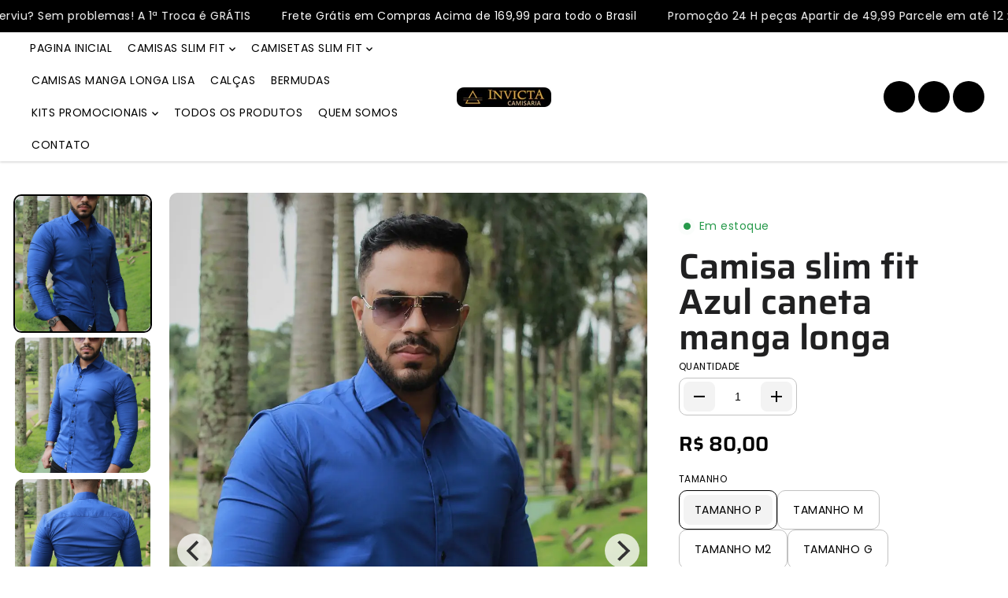

--- FILE ---
content_type: text/html; charset=utf-8
request_url: https://invictacamisaria.com/products/camisa-slim-fit-azul-caneta-manga-longa
body_size: 39144
content:
<!doctype html>
<html class="no-js" lang="pt-BR">
  <head>
    <meta charset="utf-8">
    <meta http-equiv="X-UA-Compatible" content="IE=edge">
    <meta name="viewport" content="width=device-width,initial-scale=1">
    <meta name="theme-color" content="">
    <link rel="canonical" href="https://invictacamisaria.com/products/camisa-slim-fit-azul-caneta-manga-longa">
    

<meta property="og:site_name" content="invictacamisaria">
<meta property="og:url" content="https://invictacamisaria.com/products/camisa-slim-fit-azul-caneta-manga-longa">
<meta property="og:title" content="Camisa slim fit Azul caneta manga longa">
<meta property="og:type" content="product">
<meta property="og:description" content="DESCRIÇÃO DO PRODUTO MARCA: INVICTA CAMISARIA MODELO: Camisa slim fit Azul caneta manga longa MODELAGEM: SLIM FIT TECIDO: 97% ALGODÃO 3% Elastano TAMANHOS : PMG  OBS: AS CAMISAS PODEM SOFRER ALTERAÇÃO DE TONALIDADE DE ACORDO COM A CONFIGURAÇÃO DO APARELHO.            "><meta property="og:image" content="http://invictacamisaria.com/cdn/shop/files/IMG_0259.webp?v=1724690586">
  <meta property="og:image:secure_url" content="https://invictacamisaria.com/cdn/shop/files/IMG_0259.webp?v=1724690586">
  <meta property="og:image:width" content="1067">
  <meta property="og:image:height" content="1600"><meta property="og:price:amount" content="80,00">
  <meta property="og:price:currency" content="BRL"><meta name="twitter:card" content="summary_large_image">
<meta name="twitter:title" content="Camisa slim fit Azul caneta manga longa">
<meta name="twitter:description" content="DESCRIÇÃO DO PRODUTO MARCA: INVICTA CAMISARIA MODELO: Camisa slim fit Azul caneta manga longa MODELAGEM: SLIM FIT TECIDO: 97% ALGODÃO 3% Elastano TAMANHOS : PMG  OBS: AS CAMISAS PODEM SOFRER ALTERAÇÃO DE TONALIDADE DE ACORDO COM A CONFIGURAÇÃO DO APARELHO.            ">

<link rel="icon" type="image/png" href="//invictacamisaria.com/cdn/shop/files/Design_sem_nome_31_1_247c809d-6276-4a08-ac86-ef0ae384e46c.webp?crop=center&height=32&v=1737652324&width=32"><link rel="preconnect" href="https://fonts.shopifycdn.com" crossorigin><title>
      Camisa slim fit Azul caneta manga longa
 &ndash; invictacamisaria</title>

    
      <meta name="description" content="DESCRIÇÃO DO PRODUTO MARCA: INVICTA CAMISARIA MODELO: Camisa slim fit Azul caneta manga longa MODELAGEM: SLIM FIT TECIDO: 97% ALGODÃO 3% Elastano TAMANHOS : PMG  OBS: AS CAMISAS PODEM SOFRER ALTERAÇÃO DE TONALIDADE DE ACORDO COM A CONFIGURAÇÃO DO APARELHO.            ">
    
    <script>window.performance && window.performance.mark && window.performance.mark('shopify.content_for_header.start');</script><meta name="google-site-verification" content="5kQ0rhAUA7QrQ8aDb5Q6-t9Dk3483CujuZW_kd48tQ0">
<meta name="google-site-verification" content="5kQ0rhAUA7QrQ8aDb5Q6-t9Dk3483CujuZW_kd48tQ0">
<meta name="facebook-domain-verification" content="qt60ffyiiej5rzowte6vm490ln2k4c">
<meta id="shopify-digital-wallet" name="shopify-digital-wallet" content="/29669359751/digital_wallets/dialog">
<link rel="alternate" type="application/json+oembed" href="https://invictacamisaria.com/products/camisa-slim-fit-azul-caneta-manga-longa.oembed">
<script async="async" src="/checkouts/internal/preloads.js?locale=pt-BR"></script>
<script id="shopify-features" type="application/json">{"accessToken":"08c5c56912e54271ba70e6d637831e3a","betas":["rich-media-storefront-analytics"],"domain":"invictacamisaria.com","predictiveSearch":true,"shopId":29669359751,"locale":"pt-br"}</script>
<script>var Shopify = Shopify || {};
Shopify.shop = "invictacamisaria.myshopify.com";
Shopify.locale = "pt-BR";
Shopify.currency = {"active":"BRL","rate":"1.0"};
Shopify.country = "BR";
Shopify.theme = {"name":"Cópia de Invicta Camisaria - Yampi 18\/10","id":155602190581,"schema_name":"Paris","schema_version":"1.3.2","theme_store_id":2702,"role":"main"};
Shopify.theme.handle = "null";
Shopify.theme.style = {"id":null,"handle":null};
Shopify.cdnHost = "invictacamisaria.com/cdn";
Shopify.routes = Shopify.routes || {};
Shopify.routes.root = "/";</script>
<script type="module">!function(o){(o.Shopify=o.Shopify||{}).modules=!0}(window);</script>
<script>!function(o){function n(){var o=[];function n(){o.push(Array.prototype.slice.apply(arguments))}return n.q=o,n}var t=o.Shopify=o.Shopify||{};t.loadFeatures=n(),t.autoloadFeatures=n()}(window);</script>
<script id="shop-js-analytics" type="application/json">{"pageType":"product"}</script>
<script defer="defer" async type="module" src="//invictacamisaria.com/cdn/shopifycloud/shop-js/modules/v2/client.init-shop-cart-sync_CU2ftdlJ.pt-BR.esm.js"></script>
<script defer="defer" async type="module" src="//invictacamisaria.com/cdn/shopifycloud/shop-js/modules/v2/chunk.common_Bd5PC-Gb.esm.js"></script>
<script defer="defer" async type="module" src="//invictacamisaria.com/cdn/shopifycloud/shop-js/modules/v2/chunk.modal_CNYWjkPA.esm.js"></script>
<script type="module">
  await import("//invictacamisaria.com/cdn/shopifycloud/shop-js/modules/v2/client.init-shop-cart-sync_CU2ftdlJ.pt-BR.esm.js");
await import("//invictacamisaria.com/cdn/shopifycloud/shop-js/modules/v2/chunk.common_Bd5PC-Gb.esm.js");
await import("//invictacamisaria.com/cdn/shopifycloud/shop-js/modules/v2/chunk.modal_CNYWjkPA.esm.js");

  window.Shopify.SignInWithShop?.initShopCartSync?.({"fedCMEnabled":true,"windoidEnabled":true});

</script>
<script>(function() {
  var isLoaded = false;
  function asyncLoad() {
    if (isLoaded) return;
    isLoaded = true;
    var urls = ["https:\/\/seo.apps.avada.io\/scripttag\/avada-seo-installed.js?shop=invictacamisaria.myshopify.com","https:\/\/cdn1.avada.io\/flying-pages\/module.js?shop=invictacamisaria.myshopify.com","https:\/\/cdn.adtrace.ai\/facebook-track.js?shop=invictacamisaria.myshopify.com"];
    for (var i = 0; i < urls.length; i++) {
      var s = document.createElement('script');
      s.type = 'text/javascript';
      s.async = true;
      s.src = urls[i];
      var x = document.getElementsByTagName('script')[0];
      x.parentNode.insertBefore(s, x);
    }
  };
  if(window.attachEvent) {
    window.attachEvent('onload', asyncLoad);
  } else {
    window.addEventListener('load', asyncLoad, false);
  }
})();</script>
<script id="__st">var __st={"a":29669359751,"offset":-10800,"reqid":"609273ed-e639-4f61-8a0b-548adeaf1cfb-1769400158","pageurl":"invictacamisaria.com\/products\/camisa-slim-fit-azul-caneta-manga-longa","u":"531ce530b3bf","p":"product","rtyp":"product","rid":8279872405749};</script>
<script>window.ShopifyPaypalV4VisibilityTracking = true;</script>
<script id="captcha-bootstrap">!function(){'use strict';const t='contact',e='account',n='new_comment',o=[[t,t],['blogs',n],['comments',n],[t,'customer']],c=[[e,'customer_login'],[e,'guest_login'],[e,'recover_customer_password'],[e,'create_customer']],r=t=>t.map((([t,e])=>`form[action*='/${t}']:not([data-nocaptcha='true']) input[name='form_type'][value='${e}']`)).join(','),a=t=>()=>t?[...document.querySelectorAll(t)].map((t=>t.form)):[];function s(){const t=[...o],e=r(t);return a(e)}const i='password',u='form_key',d=['recaptcha-v3-token','g-recaptcha-response','h-captcha-response',i],f=()=>{try{return window.sessionStorage}catch{return}},m='__shopify_v',_=t=>t.elements[u];function p(t,e,n=!1){try{const o=window.sessionStorage,c=JSON.parse(o.getItem(e)),{data:r}=function(t){const{data:e,action:n}=t;return t[m]||n?{data:e,action:n}:{data:t,action:n}}(c);for(const[e,n]of Object.entries(r))t.elements[e]&&(t.elements[e].value=n);n&&o.removeItem(e)}catch(o){console.error('form repopulation failed',{error:o})}}const l='form_type',E='cptcha';function T(t){t.dataset[E]=!0}const w=window,h=w.document,L='Shopify',v='ce_forms',y='captcha';let A=!1;((t,e)=>{const n=(g='f06e6c50-85a8-45c8-87d0-21a2b65856fe',I='https://cdn.shopify.com/shopifycloud/storefront-forms-hcaptcha/ce_storefront_forms_captcha_hcaptcha.v1.5.2.iife.js',D={infoText:'Protegido por hCaptcha',privacyText:'Privacidade',termsText:'Termos'},(t,e,n)=>{const o=w[L][v],c=o.bindForm;if(c)return c(t,g,e,D).then(n);var r;o.q.push([[t,g,e,D],n]),r=I,A||(h.body.append(Object.assign(h.createElement('script'),{id:'captcha-provider',async:!0,src:r})),A=!0)});var g,I,D;w[L]=w[L]||{},w[L][v]=w[L][v]||{},w[L][v].q=[],w[L][y]=w[L][y]||{},w[L][y].protect=function(t,e){n(t,void 0,e),T(t)},Object.freeze(w[L][y]),function(t,e,n,w,h,L){const[v,y,A,g]=function(t,e,n){const i=e?o:[],u=t?c:[],d=[...i,...u],f=r(d),m=r(i),_=r(d.filter((([t,e])=>n.includes(e))));return[a(f),a(m),a(_),s()]}(w,h,L),I=t=>{const e=t.target;return e instanceof HTMLFormElement?e:e&&e.form},D=t=>v().includes(t);t.addEventListener('submit',(t=>{const e=I(t);if(!e)return;const n=D(e)&&!e.dataset.hcaptchaBound&&!e.dataset.recaptchaBound,o=_(e),c=g().includes(e)&&(!o||!o.value);(n||c)&&t.preventDefault(),c&&!n&&(function(t){try{if(!f())return;!function(t){const e=f();if(!e)return;const n=_(t);if(!n)return;const o=n.value;o&&e.removeItem(o)}(t);const e=Array.from(Array(32),(()=>Math.random().toString(36)[2])).join('');!function(t,e){_(t)||t.append(Object.assign(document.createElement('input'),{type:'hidden',name:u})),t.elements[u].value=e}(t,e),function(t,e){const n=f();if(!n)return;const o=[...t.querySelectorAll(`input[type='${i}']`)].map((({name:t})=>t)),c=[...d,...o],r={};for(const[a,s]of new FormData(t).entries())c.includes(a)||(r[a]=s);n.setItem(e,JSON.stringify({[m]:1,action:t.action,data:r}))}(t,e)}catch(e){console.error('failed to persist form',e)}}(e),e.submit())}));const S=(t,e)=>{t&&!t.dataset[E]&&(n(t,e.some((e=>e===t))),T(t))};for(const o of['focusin','change'])t.addEventListener(o,(t=>{const e=I(t);D(e)&&S(e,y())}));const B=e.get('form_key'),M=e.get(l),P=B&&M;t.addEventListener('DOMContentLoaded',(()=>{const t=y();if(P)for(const e of t)e.elements[l].value===M&&p(e,B);[...new Set([...A(),...v().filter((t=>'true'===t.dataset.shopifyCaptcha))])].forEach((e=>S(e,t)))}))}(h,new URLSearchParams(w.location.search),n,t,e,['guest_login'])})(!0,!0)}();</script>
<script integrity="sha256-4kQ18oKyAcykRKYeNunJcIwy7WH5gtpwJnB7kiuLZ1E=" data-source-attribution="shopify.loadfeatures" defer="defer" src="//invictacamisaria.com/cdn/shopifycloud/storefront/assets/storefront/load_feature-a0a9edcb.js" crossorigin="anonymous"></script>
<script data-source-attribution="shopify.dynamic_checkout.dynamic.init">var Shopify=Shopify||{};Shopify.PaymentButton=Shopify.PaymentButton||{isStorefrontPortableWallets:!0,init:function(){window.Shopify.PaymentButton.init=function(){};var t=document.createElement("script");t.src="https://invictacamisaria.com/cdn/shopifycloud/portable-wallets/latest/portable-wallets.pt-br.js",t.type="module",document.head.appendChild(t)}};
</script>
<script data-source-attribution="shopify.dynamic_checkout.buyer_consent">
  function portableWalletsHideBuyerConsent(e){var t=document.getElementById("shopify-buyer-consent"),n=document.getElementById("shopify-subscription-policy-button");t&&n&&(t.classList.add("hidden"),t.setAttribute("aria-hidden","true"),n.removeEventListener("click",e))}function portableWalletsShowBuyerConsent(e){var t=document.getElementById("shopify-buyer-consent"),n=document.getElementById("shopify-subscription-policy-button");t&&n&&(t.classList.remove("hidden"),t.removeAttribute("aria-hidden"),n.addEventListener("click",e))}window.Shopify?.PaymentButton&&(window.Shopify.PaymentButton.hideBuyerConsent=portableWalletsHideBuyerConsent,window.Shopify.PaymentButton.showBuyerConsent=portableWalletsShowBuyerConsent);
</script>
<script data-source-attribution="shopify.dynamic_checkout.cart.bootstrap">document.addEventListener("DOMContentLoaded",(function(){function t(){return document.querySelector("shopify-accelerated-checkout-cart, shopify-accelerated-checkout")}if(t())Shopify.PaymentButton.init();else{new MutationObserver((function(e,n){t()&&(Shopify.PaymentButton.init(),n.disconnect())})).observe(document.body,{childList:!0,subtree:!0})}}));
</script>

<script>window.performance && window.performance.mark && window.performance.mark('shopify.content_for_header.end');</script>
    

<style>
    @font-face {
  font-family: Poppins;
  font-weight: 400;
  font-style: normal;
  font-display: swap;
  src: url("//invictacamisaria.com/cdn/fonts/poppins/poppins_n4.0ba78fa5af9b0e1a374041b3ceaadf0a43b41362.woff2") format("woff2"),
       url("//invictacamisaria.com/cdn/fonts/poppins/poppins_n4.214741a72ff2596839fc9760ee7a770386cf16ca.woff") format("woff");
}

    @font-face {
  font-family: Poppins;
  font-weight: 700;
  font-style: normal;
  font-display: swap;
  src: url("//invictacamisaria.com/cdn/fonts/poppins/poppins_n7.56758dcf284489feb014a026f3727f2f20a54626.woff2") format("woff2"),
       url("//invictacamisaria.com/cdn/fonts/poppins/poppins_n7.f34f55d9b3d3205d2cd6f64955ff4b36f0cfd8da.woff") format("woff");
}

    @font-face {
  font-family: Poppins;
  font-weight: 400;
  font-style: italic;
  font-display: swap;
  src: url("//invictacamisaria.com/cdn/fonts/poppins/poppins_i4.846ad1e22474f856bd6b81ba4585a60799a9f5d2.woff2") format("woff2"),
       url("//invictacamisaria.com/cdn/fonts/poppins/poppins_i4.56b43284e8b52fc64c1fd271f289a39e8477e9ec.woff") format("woff");
}

    @font-face {
  font-family: Poppins;
  font-weight: 700;
  font-style: italic;
  font-display: swap;
  src: url("//invictacamisaria.com/cdn/fonts/poppins/poppins_i7.42fd71da11e9d101e1e6c7932199f925f9eea42d.woff2") format("woff2"),
       url("//invictacamisaria.com/cdn/fonts/poppins/poppins_i7.ec8499dbd7616004e21155106d13837fff4cf556.woff") format("woff");
}

    @font-face {
  font-family: Saira;
  font-weight: 600;
  font-style: normal;
  font-display: swap;
  src: url("//invictacamisaria.com/cdn/fonts/saira/saira_n6.f604faeadd7abe9de0501d528fdf1212f9c7614e.woff2") format("woff2"),
       url("//invictacamisaria.com/cdn/fonts/saira/saira_n6.77e393bdf4633f8047d2752bd6a4aa3474b3c89e.woff") format("woff");
}


  :root {
    --textFontFamily: Poppins, sans-serif;
    --textFontStyle: normal;
    --textFontWeight: 400;
    --textFontStyle: 700;

    --textFontScale: 1.0;
    --textLetterSpacing: 0.5px;
    --bodyTextLineHeight: 1.5;

    --headingFontFamily: Saira, sans-serif;
    --headingFontStyle: normal;
    --headingFontWeight: 600;
    --headingLetterSpacing: 0px;
    --headingTextTransform: 900;

    --headingFontScale: 1.0;
    --headingBaseLineHeight: 1;

    --colorSaleBadge: #ffffff;
    --bgSaleBadge: #79b77f;
    --colorSoldBadge:#ffffff;
    --bgSoldBadge: #ff5151;
    --colorCustomBadge: #ffffff;
    --bgCustomBadge: #2c3469;
    --dividerColor: #dfdfdf;

   --imageBg: #e9e9e9;
   --shadowColor: 0,0,0;
   --shadowOpacity:0.2;
   --sideLayerBg: 0,0,0;
   --colorPreorderBadge: #46380C;
   --bgPreorderBadge: #FFC400;
   --successMsgText:  #ffffff;
   --successMsgbg:  #18a218;
   --errorsMsgText:#ffffff;
   --errorMsgbg: #ef3f3f;

    --headerBgColor:  #ffffff;
    --headerTransparentColor:  #ffffff;
    --headerTextColor: #000000;
    --headerTextHoverColor: #ffc400;

      --header-icon-color: #000000;
    --header-icon-bgcolor:#000000;
     --header-icon-color-hover: #ffffff;


    --submenuBgColor: #0e0f15;
    --submenuTextColor: #ececec;
    --submenuTextHoverColor:#ffc400;

    --footerBgColor: #0e0f15;
    --footerHeadingColor: #ffffff;
    --footerTextColor: #ffffff;
    --footerTextHoverColor: #ffc400;
    --footerBorderColor: #0e0f15;
    --footerLinkColor:#cfd0d4;


    --textXXLarge: calc(var(--textFontScale) * 24px);
    --textXLarge: calc(var(--textFontScale) * 20px);
    --textLarge: calc(var(--textFontScale) * 18px);
    --textMedium: calc(var(--textFontScale) * 16px);
    --textBase: calc(var(--textFontScale) * 14px);
    --textMSmall: calc(var(--textFontScale) * 13px);
    --textSmall: calc(var(--textFontScale) * 12px);
    --textXsmall: calc(var(--textFontScale) * 10px);
    --dividerColor: #dfdfdf;
    --h1Text: 45px;
    --h2TextLarge: 38px;
    --h2TextMedium: 32px;
    --h2Text: 26px;
    --h3Text: 22px;
    --h4Text: 20px;
    --h5Text: 18px;
    --h6Text: 16px;

    /* =========== New Variables ========== */
    --inventoryTextinstock: #279A4B;
    --inventoryTextlowstock: #e97f32;
    --inventoryTextoutstock: #f25555;

    --boxRadius: 10px;
    --productRadius:10px;
    --inputRadius: 10px;
    --btnRadius: 100px;

  }

   :root,
     .primary-scheme{
      --bodyColor: #ffffff;
      --bodyForegroundColor: #f3f3f3;
      --bodyTextColor: #000000;
      --mainHeadingColor: #202021;

      --btnBgColor: #18a218;
      --btnTextColor: #ffffff;
      --btnBorderColor: #000000;
      --btnBgHoverColor: #18a218;
      --btnTextHoverColor: #000000;
      --btnBorderHoverColor: #18a218;

      --borderColor: #d6d6d6;
      --colorLink: #18a218;
      --bgColorForm: #18a218;
      --colorFormBorder:#c1c1c1;
      --colorFormInput:#5c5d5d;
     }

  
     .secondary-scheme{
      --bodyColor: #f6f7f7;
      --bodyForegroundColor: #ffffff;
      --bodyTextColor: #494949;
      --mainHeadingColor: #000000;

      --btnBgColor: #000000;
      --btnTextColor: #ffffff;
      --btnBorderColor: #000000;
      --btnBgHoverColor: #ffc400;
      --btnTextHoverColor: #000000;
      --btnBorderHoverColor: #ffc400;

      --borderColor: #dedede;
      --colorLink: #ffc400;
      --bgColorForm: #ffffff;
      --colorFormBorder:#c1c1c1;
      --colorFormInput:#5c5d5d;
     }

  
     .tertiary-scheme{
      --bodyColor: #000000;
      --bodyForegroundColor: #ffffff;
      --bodyTextColor: #000000;
      --mainHeadingColor: #ffffff;

      --btnBgColor: #000000;
      --btnTextColor: #ffffff;
      --btnBorderColor: #000000;
      --btnBgHoverColor: #ffc400;
      --btnTextHoverColor: #000000;
      --btnBorderHoverColor: #ffc400;

      --borderColor: #242d31;
      --colorLink: #ffc400;
      --bgColorForm: #525562;
      --colorFormBorder:#525562;
      --colorFormInput:#cecece;
     }

  
     .quaternary-scheme{
      --bodyColor: #ffffff;
      --bodyForegroundColor: #ffffff;
      --bodyTextColor: #000000;
      --mainHeadingColor: #000000;

      --btnBgColor: #000000;
      --btnTextColor: #ffffff;
      --btnBorderColor: #000000;
      --btnBgHoverColor: #ffc400;
      --btnTextHoverColor: #000000;
      --btnBorderHoverColor: #ffc400;

      --borderColor: #9b9b9b;
      --colorLink: #ffffff;
      --bgColorForm: #ffffff;
      --colorFormBorder:#e9e9e9;
      --colorFormInput:#5c5656;
     }

  
     .scheme-10d07f3f-8a29-4d3b-a1e9-97a250b6a1a9-scheme{
      --bodyColor: #ffffff;
      --bodyForegroundColor: #ffc400;
      --bodyTextColor: #000000;
      --mainHeadingColor: #000000;

      --btnBgColor: #ffc400;
      --btnTextColor: #000000;
      --btnBorderColor: #ffc400;
      --btnBgHoverColor: #000000;
      --btnTextHoverColor: #ffffff;
      --btnBorderHoverColor: #000000;

      --borderColor: #e9e9e9;
      --colorLink: #ffc400;
      --bgColorForm: #ffffff;
      --colorFormBorder:#d6d6d6;
      --colorFormInput:#5c5d5d;
     }

  

   @media only screen and (max-width:767px) {
     /* :root {
      --boxRadius: px;
      --productRadius:px;
      --inputRadius: px;
      --btnRadius: px;
     } */
   }
</style>

    <link rel="preload" as="style" href="//invictacamisaria.com/cdn/shop/t/19/assets/flickity.min.css?v=47264383896884239711768434447">

<link rel="preload" as="style" href="//invictacamisaria.com/cdn/shop/t/19/assets/theme.css?v=120659201685144159171768434447">
<link rel="preload" as="style" href="//invictacamisaria.com/cdn/shop/t/19/assets/parallax-min.css?v=147161673224174076941768434447">

<link rel="preload" as="style" href="//invictacamisaria.com/cdn/shop/t/19/assets/base.css?v=140600348422551945951768434447">
<link rel="preload" as="style" href="//invictacamisaria.com/cdn/shop/t/19/assets/header.css?v=116132806131208467441768434447">
<link rel="preload" as="style" href="//invictacamisaria.com/cdn/shop/t/19/assets/footer.css?v=109264850323076492941768434447">
<link rel="preload" as="style" href="//invictacamisaria.com/cdn/shop/t/19/assets/responsive.css?v=33157729935606890371768434447">
<link rel="preload" as="style" href="//invictacamisaria.com/cdn/shop/t/19/assets/cart.css?v=41395660694470652971768434447">
<link href="//invictacamisaria.com/cdn/shop/t/19/assets/animation.css?v=124228505344924077241768434447" rel="stylesheet" type="text/css" media="all" />
<link href="//invictacamisaria.com/cdn/shop/t/19/assets/parallax-min.css?v=147161673224174076941768434447" rel="stylesheet" type="text/css" media="all" />
<link href="//invictacamisaria.com/cdn/shop/t/19/assets/flickity.min.css?v=47264383896884239711768434447" rel="stylesheet" type="text/css" media="all" />
<link href="//invictacamisaria.com/cdn/shop/t/19/assets/theme.css?v=120659201685144159171768434447" rel="stylesheet" type="text/css" media="all" />
<link href="//invictacamisaria.com/cdn/shop/t/19/assets/header.css?v=116132806131208467441768434447" rel="stylesheet" type="text/css" media="all" />
<link href="//invictacamisaria.com/cdn/shop/t/19/assets/footer.css?v=109264850323076492941768434447" rel="stylesheet" type="text/css" media="all" />
<link href="//invictacamisaria.com/cdn/shop/t/19/assets/cart.css?v=41395660694470652971768434447" rel="stylesheet" type="text/css" media="all" />
<link href="//invictacamisaria.com/cdn/shop/t/19/assets/base.css?v=140600348422551945951768434447" rel="stylesheet" type="text/css" media="all" />
<link href="//invictacamisaria.com/cdn/shop/t/19/assets/responsive.css?v=33157729935606890371768434447" rel="stylesheet" type="text/css" media="all" />

<style>
   
  
  
    
    [data-color="Blue"]{background-color: #AFD5EA!important;}
  
    
    [data-color="Navy"]{background-color: #2B3A67!important;}
  
    
    [data-color="Sky Blue"]{background-color: #B8DFF5!important;}
  
    
    [data-color="Red"]{background-color: #E79F9F!important;}
  
    
    [data-color="Dark Red"]{background-color: #AA5516!important;}
  
    
    [data-color="Black"]{background-color: #353535!important;}
  
    
    [data-color="White"]{background-color: #FFFFFF!important;}
  
    
    [data-color="Silver"]{background-color: #D7D7D7!important;}
  
    
    [data-color="Grey"]{background-color: #BDBDBD!important;}
  
    
    [data-color="Yellow"]{background-color: #D4C89E!important;}
  
    
    [data-color="Mustard"]{background-color: #E1C16E!important;}
  
    
    [data-color="Pink"]{background-color: #D0B6D2!important;}
  
    
    [data-color="Blush Pink"]{background-color: #E9C4C8!important;}
  
    
    [data-color="Brown"]{background-color: #E8D5B9!important;}
  
    
    [data-color="Tan"]{background-color: #DCC1A1!important;}
  
    
    [data-color="Green"]{background-color: #C1DACA!important;}
  
    
    [data-color="Olive"]{background-color: #B5B57B!important;}
  
    
    [data-color="Beige"]{background-color: #F1EAE4!important;}
  
    
    [data-color="Peach"]{background-color: #FAD4C0!important;}
  
    
    [data-color="Lavender"]{background-color: #D9D3F0!important;}
  
</style>
<script>
window.routes = {
    cart_add_url: '/cart/add',
    cart_change_url: '/cart/change',
    cart_update_url: '/cart/update',
    cart_url: '/cart',
    predictive_search_url:'/search/suggest'
 
};

window.cartStrings = {
    error: `Ocorreu um erro ao atualizar seu carrinho. `,
    quantityError: `Você só pode adicionar  deste item para o seu carrinho.`,
    empty: `Seu carrinho está vazio`,
    shop_now: `Shop Now`
}
  window.variantStrings = {
    addToCart: `Comprar Agora`,
    soldOut: `Vendido`,
    unavailable: `Indisponível`,
    unavailable_with_option: ` - Indisponível`
}
window.cartStrings = {
  error: `Ocorreu um erro ao atualizar seu carrinho. `,
  quantityError: `Você só pode adicionar [quantity] deste item para o seu carrinho.`,
};

const animationCheck = false;
const googleMapApiKey = ``;
const mapID = ``;
const currencyRate = `169,99`;
const shippingmessage = `falta um pouco mais para atingir Frete Grátis`;
const shippingsuccessmessage = `Frete Grátis em compras Acima de 169,99 🛒`;

const shippingStatus =true
const ON_CHANGE_DEBOUNCE_TIMER = 300;
const PUB_SUB_EVENTS = {
  cartUpdate: 'cart-update',
  quantityUpdate: 'quantity-update',
  variantChange: 'variant-change',
  cartError: 'cart-error'
};
  const storeLoader='<div class="loader-state"><svg height="18" width="18" class="loader-icon"><circle r="7" cx="9" cy="9"></circle><circle stroke-dasharray="87.96459430051421 87.96459430051421" r="7" cx="9" cy="9"></circle></svg></div>';
</script>

<script src="//invictacamisaria.com/cdn/shop/t/19/assets/jquery.min.js?v=58984220301200067091768434447" defer></script>
<script src="//invictacamisaria.com/cdn/shop/t/19/assets/lazysizes.min.js?v=71132240861517838051768434447" defer></script>


<script src="//invictacamisaria.com/cdn/shop/t/19/assets/flickity.min.js?v=100508278618173937121768434447" defer></script>

<script src="//invictacamisaria.com/cdn/shop/t/19/assets/header.js?v=97397873141259260881768434447" defer></script>
<script src="//invictacamisaria.com/cdn/shop/t/19/assets/common.js?v=7962829688976075491768434447" defer></script>
<script src="//invictacamisaria.com/cdn/shop/t/19/assets/popup-drawer.js?v=3098049702617414301768434447" defer></script>
<script src="//invictacamisaria.com/cdn/shop/t/19/assets/pickup-availability.js?v=114203327583584521271768434447" defer></script>

<script src="//invictacamisaria.com/cdn/shop/t/19/assets/theme.js?v=148955101905454193481768434447" defer></script>
<script src="//invictacamisaria.com/cdn/shop/t/19/assets/quick-view.js?v=81345697030904603371768434447" defer></script>
<script src="//invictacamisaria.com/cdn/shop/t/19/assets/cart-drawer.js?v=156479567798231491351768434447" defer></script>
<script src="//invictacamisaria.com/cdn/shop/t/19/assets/cart.js?v=153824758853141619151768434447" defer></script>
<script src="//invictacamisaria.com/cdn/shop/t/19/assets/gift-wrapping.js?v=154970504256880401431768434447" defer></script>
<script src="//invictacamisaria.com/cdn/shop/t/19/assets/product-form.js?v=142005184547352561141768434447" defer></script>
<script src="//invictacamisaria.com/cdn/shop/t/19/assets/recipient-form.js?v=129351763397978635901768434447" defer></script>
<script src="//invictacamisaria.com/cdn/shop/t/19/assets/player.js?v=16688767822142665341768434447" defer></script>
<script src="//invictacamisaria.com/cdn/shop/t/19/assets/parallax-min.js?v=62074607397932504811768434447" defer></script>

    <script>
      document.documentElement.className = document.documentElement.className.replace('no-js', 'js');
      if (Shopify.designMode) {
        document.documentElement.classList.add('shopify-design-mode');
      }
    </script>
  <!-- BEGIN app block: shopify://apps/bk-reviews/blocks/bk-reviews-embed/592f39b6-a0c6-4829-a095-8e5558e58026 --><link href="//cdn.shopify.com/extensions/019be1e8-35c7-7c4d-b4df-c95d3b17df21/frontend-364/assets/bk-index-ce4nURH0.css" rel="stylesheet" type="text/css" media="all" />
<script type="module" src="https://cdn.shopify.com/extensions/019be1e8-35c7-7c4d-b4df-c95d3b17df21/frontend-364/assets/bk-main-gXNziwc8.js" defer></script>

<div
  id="bk-reviews-root"
  data-product-id="8279872405749"
  data-store-id="invictacamisaria.myshopify.com"
  data-theme="default"
  data-store-locale="pt-BR"
></div>


<!-- END app block --><!-- BEGIN app block: shopify://apps/simprosys-google-shopping-feed/blocks/core_settings_block/1f0b859e-9fa6-4007-97e8-4513aff5ff3b --><!-- BEGIN: GSF App Core Tags & Scripts by Simprosys Google Shopping Feed -->









<!-- END: GSF App Core Tags & Scripts by Simprosys Google Shopping Feed -->
<!-- END app block --><!-- BEGIN app block: shopify://apps/zoorix-sticky-atc/blocks/zoorix-head/16cf6adc-8b22-4e73-be2b-b93c1acde1da --><script>
  window.zoorix_sticky_atc_template = "product";
  window.zoorix_sticky_atc_money_format = "R$ {{amount_with_comma_separator}}";
  window.zoorix_sticky_atc_money_format_with_currency = "R$ {{amount_with_comma_separator}} BRL";
  window.zoorix_shop_name = "invictacamisaria.myshopify.com";
  window.zoorix_sticky_atc_config = {"id":"14107282-384c-4d17-b271-b98ffb4ab288","shop":"invictacamisaria.myshopify.com","follow_up_action":"none","bar_position":"bottom","show_after_percentage_scroll":5,"show_product_name":true,"bar_bg_color":"#1c1e1d","bar_text_color":"#ffffff","border_radius":"0.5em","button_bg_color":"#0abf5c","button_shake_class":null,"button_text_color":"#060505","confirmation_bar_bg_color":"#263644","confirmation_bar_text_color":"#ffffff","css_theme":"minimal","custom_css":".zrx-sticky-atc-bar {\r\n    z-index: 1 !important;\r\n}\r\n","custom_js":null,"main_atc_selector":null,"mobile_minimal_mode":false,"open_cart_drawer":true,"scroll_to_other_element":null,"show_compare_at_price":true,"show_confirmation_seconds":2,"show_on_desktop":true,"show_on_mobile":true,"show_price":true,"show_quantity":true,"show_variants":true,"trigger_element_selector":null,"enabled":"premium","unsubscribed":false,"widget_dev":null,"bar_align":"spread","packageId":"4d8389e0-3031-4865-b57e-1c4282c435a6","couponId":null,"viewedPlans":false,"chargeId":"30553112821","monthlyBilling":false,"tierKey":"premium","font_family":null,"dealeasy_integration":false,"kaching_integration":false,"zoorix_integration":false,"display_settings":{"homeProduct":null,"notShowCollections":[]},"usedTrialDays":false,"show_on_out_of_stock":true,"quickAddToCart":true,"onboardingSteps":"enable,configure","dateOfFirstPlanApproval":"2025-11-03 15:22:41.738","texts":{"pt-BR":{"atc_button":"Adicionar ao Carrinho","confirmation":" Acabou de ser adicionado!","out_of_stock":"Fora de estoque"}},"show_product_image":true,"storeFrontAccessToken":"f97446d4894ac4c3869b23b1daf8eae7"};

  
    window.zoorix_sticky_collection_handle = null;
  

  
    window.zoorix_sticky_page_handle = null;
  

  
    window.zoorix_sticky_blog_handle = null;
  

  
    window.zoorix_sticky_article_handle = null;
  
</script>










  
    
      <script>
        window.zoorix_sticky_atc_product_load_handle = "camisa-slim-fit-azul-caneta-manga-longa";
      </script>
    
  


<script>
  var zrxLoadStickyAtc = false;
  var zrxLoadQuickAtc = false;

  if (window.zoorix_sticky_atc_config) {
    // there is a config in the metafield. Load accordingly
    if (window.zoorix_sticky_atc_config.enabled) {
      zrxLoadStickyAtc = true;
      if (
        window.zoorix_sticky_atc_config.quickAddToCart &&
        (window.zoorix_sticky_atc_template === 'index' ||
          window.zoorix_sticky_collection_handle ||
          window.zoorix_sticky_atc_template.includes('product'))
      ) {
        zrxLoadQuickAtc = true;
      }
    }
  } else {
    // there is mo metafield, load the old way
    var script = document.createElement('script');
    script.src = 'https://public.zoorix.com/sticky-atc/domains/' + window.zoorix_shop_name + '/sticky-atc-core.js';
    script.async = true;
    document.head.appendChild(script);
  }

  if (zrxLoadQuickAtc || zrxLoadStickyAtc) {
    window.zoorixFrontendUtils = window.zoorixFrontendUtils || [];
    var widget_dev = window.zoorix_sticky_atc_config.widget_dev;
    var widget_dev_path = 'https://public.zoorix.com/satc-widget-dev/' + widget_dev;

    document.addEventListener('zrxRequestLoadJsCss', function() {
      document.removeEventListener('zrxRequestLoadJsCss', arguments.callee);
      if (window.zoorix_sticky_atc_config.custom_css) {
        const styleTag = document.createElement('style');
        styleTag.type = 'text/css';
        const cssChild = document.createTextNode(window.zoorix_sticky_atc_config.custom_css);
        styleTag.appendChild(cssChild);
        document.head.appendChild(styleTag);
      }

      if (window.zoorix_sticky_atc_config.custom_js) {
        const scriptTag = document.createElement('script');
        scriptTag.setAttribute('type', 'text/javascript');
        const scriptChild = document.createTextNode(window.zoorix_sticky_atc_config.custom_js);
        scriptTag.appendChild(scriptChild);
        document.head.appendChild(scriptTag);
      }
    });

    if (zrxLoadQuickAtc) {
      var script = document.createElement('script');
      script.src = widget_dev
        ? widget_dev_path + '/core-utils.js'
        : 'https://frontend-utils-cloudflare.zoorix.com/core-utils.js';
      script.async = true;
      script.setAttribute('type', 'module');
      document.head.appendChild(script);

      var script = document.createElement('script');
      script.src = widget_dev
        ? widget_dev_path + '/quick-add.js'
        : 'https://quick-atc-widget-cloudflare.zoorix.com/quick-add.js';
      script.async = true;
      script.setAttribute('type', 'module');
      document.head.appendChild(script);
    }

    if (zrxLoadStickyAtc) {
      var script = document.createElement('script');
      script.src = widget_dev
        ? widget_dev_path + '/core-bar.js'
        : 'https://satc-display-cloudflare.zoorix.com/core-bar.js';
      script.async = true;
      script.setAttribute('type', 'module');
      document.head.appendChild(script);
    }
  }
</script>


<!-- END app block --><!-- BEGIN app block: shopify://apps/capi-facebook-pixel-meta-api/blocks/facebook-ads-pixels/4ad3004f-fa0b-4587-a4f1-4d8ce89e9fbb -->









<script>
    window.__adTraceFacebookPaused = ``;
    window.__adTraceFacebookServerSideApiEnabled = ``;
    window.__adTraceShopifyDomain = `https://invictacamisaria.com`;
    window.__adTraceIsProductPage = `product`.includes("product");
    window.__adTraceShopCurrency = `BRL`;
    window.__adTraceProductInfo = {
        "id": "8279872405749",
        "name": `Camisa slim fit Azul caneta manga longa`,
        "price": "80,00",
        "url": "/products/camisa-slim-fit-azul-caneta-manga-longa",
        "description": "\u003cdiv class=\"product-single__description rte\" itemprop=\"description\"\u003e\n\u003cdiv id=\"tab-1\"\u003e\n\u003cdiv class=\"product-description\"\u003e\n\u003ch2 data-mce-fragment=\"1\"\u003e\n\u003cimg alt=\"\" src=\"https:\/\/cdn.shopify.com\/s\/files\/1\/0296\/6935\/9751\/files\/compras_pela_internet_480x480_20ae2e76-6c0a-40c1-963b-800bfe7d8e97_480x480.png?v=1604244288\" data-mce-fragment=\"1\" data-mce-src=\"https:\/\/cdn.shopify.com\/s\/files\/1\/0296\/6935\/9751\/files\/compras_pela_internet_480x480_20ae2e76-6c0a-40c1-963b-800bfe7d8e97_480x480.png?v=1604244288\"\u003e\u003cspan style=\"vertical-align: inherit;\"\u003e\u003cspan style=\"vertical-align: inherit;\"\u003e\u003cspan style=\"vertical-align: inherit;\"\u003e\u003cspan style=\"vertical-align: inherit;\"\u003eDESCRIÇÃO DO PRODUTO\u003c\/span\u003e\u003c\/span\u003e\u003c\/span\u003e\u003c\/span\u003e\n\u003c\/h2\u003e\n\u003ch2\u003e\u003cspan style=\"vertical-align: inherit;\" data-mce-style=\"vertical-align: inherit;\"\u003e\u003cspan style=\"vertical-align: inherit;\" data-mce-style=\"vertical-align: inherit;\"\u003e\u003cspan style=\"vertical-align: inherit;\"\u003e\u003cspan style=\"vertical-align: inherit;\"\u003e\u003cspan style=\"vertical-align: inherit;\"\u003e\u003cspan style=\"vertical-align: inherit;\"\u003eMARCA: INVICTA CAMISARIA\u003c\/span\u003e\u003c\/span\u003e\u003c\/span\u003e\u003c\/span\u003e\u003c\/span\u003e\u003c\/span\u003e\u003c\/h2\u003e\n\u003ch2\u003e\u003cspan style=\"vertical-align: inherit;\" data-mce-style=\"vertical-align: inherit;\"\u003e\u003cspan style=\"vertical-align: inherit;\" data-mce-style=\"vertical-align: inherit;\"\u003e\u003cspan style=\"vertical-align: inherit;\"\u003e\u003cspan style=\"vertical-align: inherit;\"\u003e\u003cspan style=\"vertical-align: inherit;\"\u003e\u003cspan style=\"vertical-align: inherit;\"\u003eMODELO: Camisa slim fit Azul caneta manga longa\u003c\/span\u003e\u003c\/span\u003e\u003c\/span\u003e\u003c\/span\u003e\u003c\/span\u003e\u003c\/span\u003e\u003c\/h2\u003e\n\u003ch2\u003e\u003cspan style=\"vertical-align: inherit;\" data-mce-style=\"vertical-align: inherit;\"\u003e\u003cspan style=\"vertical-align: inherit;\" data-mce-style=\"vertical-align: inherit;\"\u003e\u003cspan style=\"vertical-align: inherit;\"\u003e\u003cspan style=\"vertical-align: inherit;\"\u003e\u003cspan style=\"vertical-align: inherit;\"\u003e\u003cspan style=\"vertical-align: inherit;\"\u003eMODELAGEM: SLIM FIT\u003c\/span\u003e\u003c\/span\u003e\u003c\/span\u003e\u003c\/span\u003e\u003c\/span\u003e\u003c\/span\u003e\u003c\/h2\u003e\n\u003ch2\u003e\u003cspan style=\"vertical-align: inherit;\" data-mce-style=\"vertical-align: inherit;\"\u003e\u003cspan style=\"vertical-align: inherit;\" data-mce-style=\"vertical-align: inherit;\"\u003e\u003cspan style=\"vertical-align: inherit;\"\u003e\u003cspan style=\"vertical-align: inherit;\"\u003e\u003cspan style=\"vertical-align: inherit;\"\u003e\u003cspan style=\"vertical-align: inherit;\"\u003eTECIDO: 97% ALGODÃO 3% Elastano\u003c\/span\u003e\u003c\/span\u003e\u003c\/span\u003e\u003c\/span\u003e\u003c\/span\u003e\u003c\/span\u003e\u003c\/h2\u003e\n\u003ch2\u003e\u003cspan style=\"vertical-align: inherit;\" data-mce-style=\"vertical-align: inherit;\"\u003e\u003cspan style=\"vertical-align: inherit;\" data-mce-style=\"vertical-align: inherit;\"\u003e\u003cspan style=\"vertical-align: inherit;\"\u003e\u003cspan style=\"vertical-align: inherit;\"\u003e\u003cspan style=\"vertical-align: inherit;\"\u003e\u003cspan style=\"vertical-align: inherit;\"\u003eTAMANHOS : PMG \u003c\/span\u003e\u003c\/span\u003e\u003c\/span\u003e\u003c\/span\u003e\u003c\/span\u003e\u003c\/span\u003e\u003c\/h2\u003e\n\u003ch2\u003e\u003cspan style=\"vertical-align: inherit;\" data-mce-style=\"vertical-align: inherit;\"\u003e\u003cspan style=\"vertical-align: inherit;\" data-mce-style=\"vertical-align: inherit;\"\u003e\u003cspan style=\"vertical-align: inherit;\"\u003e\u003cspan style=\"vertical-align: inherit;\"\u003e\u003cspan style=\"vertical-align: inherit;\"\u003e\u003cspan style=\"vertical-align: inherit;\"\u003eOBS: AS CAMISAS PODEM SOFRER ALTERAÇÃO DE TONALIDADE DE ACORDO COM A CONFIGURAÇÃO DO APARELHO.\u003c\/span\u003e\u003c\/span\u003e\u003c\/span\u003e\u003c\/span\u003e\u003c\/span\u003e\u003c\/span\u003e\u003c\/h2\u003e\n\u003cp\u003e\u003cimg height=\"391\" width=\"259\" alt=\"\" src=\"https:\/\/cdn.shopify.com\/s\/files\/1\/0296\/6935\/9751\/files\/WhatsApp_Image_2021-03-07_at_14.47.48_480x480.jpg?v=1615139330\" style=\"display: block; margin-left: auto; margin-right: auto;\" data-mce-fragment=\"1\" data-mce-src=\"https:\/\/cdn.shopify.com\/s\/files\/1\/0296\/6935\/9751\/files\/WhatsApp_Image_2021-03-07_at_14.47.48_480x480.jpg?v=1615139330\" data-mce-style=\"display: block; margin-left: auto; margin-right: auto;\"\u003e\u003c\/p\u003e\n\u003cp\u003e      \u003cimg height=\"139\" width=\"535\" alt=\"\" src=\"https:\/\/cdn.shopify.com\/s\/files\/1\/0296\/6935\/9751\/files\/TABELA_DE_MEDIDAS_CERTA_2_480x480.jpg?v=1632603389\" data-mce-fragment=\"1\" data-mce-src=\"https:\/\/cdn.shopify.com\/s\/files\/1\/0296\/6935\/9751\/files\/TABELA_DE_MEDIDAS_CERTA_2_480x480.jpg?v=1632603389\"\u003e\u003c\/p\u003e\n\u003ch2 data-mce-fragment=\"1\"\u003e   \u003cimg alt=\"\" src=\"https:\/\/cdn.shopify.com\/s\/files\/1\/0296\/6935\/9751\/files\/Captura_de_Tela_2022-09-07_as_18.28.44_480x480.webp?v=1687790981\" data-mce-fragment=\"1\" data-mce-src=\"https:\/\/cdn.shopify.com\/s\/files\/1\/0296\/6935\/9751\/files\/Captura_de_Tela_2022-09-07_as_18.28.44_480x480.webp?v=1687790981\" data-mce-selected=\"1\"\u003e \u003c\/h2\u003e\n\u003c\/div\u003e\n\u003c\/div\u003e\n\u003c\/div\u003e\n\u003cdiv class=\"delivery_time_new\"\u003e\u003c\/div\u003e",
        "image": "//invictacamisaria.com/cdn/shop/files/IMG_0259.webp?v=1724690586"
    };
    
</script>
<!-- END app block --><script src="https://cdn.shopify.com/extensions/4d5a2c47-c9fc-4724-a26e-14d501c856c6/attrac-6/assets/attrac-embed-bars.js" type="text/javascript" defer="defer"></script>
<script src="https://cdn.shopify.com/extensions/15956640-5fbd-4282-a77e-c39c9c2d6136/facebook-instagram-pixels-at-90/assets/facebook-pixel.js" type="text/javascript" defer="defer"></script>
<link href="https://monorail-edge.shopifysvc.com" rel="dns-prefetch">
<script>(function(){if ("sendBeacon" in navigator && "performance" in window) {try {var session_token_from_headers = performance.getEntriesByType('navigation')[0].serverTiming.find(x => x.name == '_s').description;} catch {var session_token_from_headers = undefined;}var session_cookie_matches = document.cookie.match(/_shopify_s=([^;]*)/);var session_token_from_cookie = session_cookie_matches && session_cookie_matches.length === 2 ? session_cookie_matches[1] : "";var session_token = session_token_from_headers || session_token_from_cookie || "";function handle_abandonment_event(e) {var entries = performance.getEntries().filter(function(entry) {return /monorail-edge.shopifysvc.com/.test(entry.name);});if (!window.abandonment_tracked && entries.length === 0) {window.abandonment_tracked = true;var currentMs = Date.now();var navigation_start = performance.timing.navigationStart;var payload = {shop_id: 29669359751,url: window.location.href,navigation_start,duration: currentMs - navigation_start,session_token,page_type: "product"};window.navigator.sendBeacon("https://monorail-edge.shopifysvc.com/v1/produce", JSON.stringify({schema_id: "online_store_buyer_site_abandonment/1.1",payload: payload,metadata: {event_created_at_ms: currentMs,event_sent_at_ms: currentMs}}));}}window.addEventListener('pagehide', handle_abandonment_event);}}());</script>
<script id="web-pixels-manager-setup">(function e(e,d,r,n,o){if(void 0===o&&(o={}),!Boolean(null===(a=null===(i=window.Shopify)||void 0===i?void 0:i.analytics)||void 0===a?void 0:a.replayQueue)){var i,a;window.Shopify=window.Shopify||{};var t=window.Shopify;t.analytics=t.analytics||{};var s=t.analytics;s.replayQueue=[],s.publish=function(e,d,r){return s.replayQueue.push([e,d,r]),!0};try{self.performance.mark("wpm:start")}catch(e){}var l=function(){var e={modern:/Edge?\/(1{2}[4-9]|1[2-9]\d|[2-9]\d{2}|\d{4,})\.\d+(\.\d+|)|Firefox\/(1{2}[4-9]|1[2-9]\d|[2-9]\d{2}|\d{4,})\.\d+(\.\d+|)|Chrom(ium|e)\/(9{2}|\d{3,})\.\d+(\.\d+|)|(Maci|X1{2}).+ Version\/(15\.\d+|(1[6-9]|[2-9]\d|\d{3,})\.\d+)([,.]\d+|)( \(\w+\)|)( Mobile\/\w+|) Safari\/|Chrome.+OPR\/(9{2}|\d{3,})\.\d+\.\d+|(CPU[ +]OS|iPhone[ +]OS|CPU[ +]iPhone|CPU IPhone OS|CPU iPad OS)[ +]+(15[._]\d+|(1[6-9]|[2-9]\d|\d{3,})[._]\d+)([._]\d+|)|Android:?[ /-](13[3-9]|1[4-9]\d|[2-9]\d{2}|\d{4,})(\.\d+|)(\.\d+|)|Android.+Firefox\/(13[5-9]|1[4-9]\d|[2-9]\d{2}|\d{4,})\.\d+(\.\d+|)|Android.+Chrom(ium|e)\/(13[3-9]|1[4-9]\d|[2-9]\d{2}|\d{4,})\.\d+(\.\d+|)|SamsungBrowser\/([2-9]\d|\d{3,})\.\d+/,legacy:/Edge?\/(1[6-9]|[2-9]\d|\d{3,})\.\d+(\.\d+|)|Firefox\/(5[4-9]|[6-9]\d|\d{3,})\.\d+(\.\d+|)|Chrom(ium|e)\/(5[1-9]|[6-9]\d|\d{3,})\.\d+(\.\d+|)([\d.]+$|.*Safari\/(?![\d.]+ Edge\/[\d.]+$))|(Maci|X1{2}).+ Version\/(10\.\d+|(1[1-9]|[2-9]\d|\d{3,})\.\d+)([,.]\d+|)( \(\w+\)|)( Mobile\/\w+|) Safari\/|Chrome.+OPR\/(3[89]|[4-9]\d|\d{3,})\.\d+\.\d+|(CPU[ +]OS|iPhone[ +]OS|CPU[ +]iPhone|CPU IPhone OS|CPU iPad OS)[ +]+(10[._]\d+|(1[1-9]|[2-9]\d|\d{3,})[._]\d+)([._]\d+|)|Android:?[ /-](13[3-9]|1[4-9]\d|[2-9]\d{2}|\d{4,})(\.\d+|)(\.\d+|)|Mobile Safari.+OPR\/([89]\d|\d{3,})\.\d+\.\d+|Android.+Firefox\/(13[5-9]|1[4-9]\d|[2-9]\d{2}|\d{4,})\.\d+(\.\d+|)|Android.+Chrom(ium|e)\/(13[3-9]|1[4-9]\d|[2-9]\d{2}|\d{4,})\.\d+(\.\d+|)|Android.+(UC? ?Browser|UCWEB|U3)[ /]?(15\.([5-9]|\d{2,})|(1[6-9]|[2-9]\d|\d{3,})\.\d+)\.\d+|SamsungBrowser\/(5\.\d+|([6-9]|\d{2,})\.\d+)|Android.+MQ{2}Browser\/(14(\.(9|\d{2,})|)|(1[5-9]|[2-9]\d|\d{3,})(\.\d+|))(\.\d+|)|K[Aa][Ii]OS\/(3\.\d+|([4-9]|\d{2,})\.\d+)(\.\d+|)/},d=e.modern,r=e.legacy,n=navigator.userAgent;return n.match(d)?"modern":n.match(r)?"legacy":"unknown"}(),u="modern"===l?"modern":"legacy",c=(null!=n?n:{modern:"",legacy:""})[u],f=function(e){return[e.baseUrl,"/wpm","/b",e.hashVersion,"modern"===e.buildTarget?"m":"l",".js"].join("")}({baseUrl:d,hashVersion:r,buildTarget:u}),m=function(e){var d=e.version,r=e.bundleTarget,n=e.surface,o=e.pageUrl,i=e.monorailEndpoint;return{emit:function(e){var a=e.status,t=e.errorMsg,s=(new Date).getTime(),l=JSON.stringify({metadata:{event_sent_at_ms:s},events:[{schema_id:"web_pixels_manager_load/3.1",payload:{version:d,bundle_target:r,page_url:o,status:a,surface:n,error_msg:t},metadata:{event_created_at_ms:s}}]});if(!i)return console&&console.warn&&console.warn("[Web Pixels Manager] No Monorail endpoint provided, skipping logging."),!1;try{return self.navigator.sendBeacon.bind(self.navigator)(i,l)}catch(e){}var u=new XMLHttpRequest;try{return u.open("POST",i,!0),u.setRequestHeader("Content-Type","text/plain"),u.send(l),!0}catch(e){return console&&console.warn&&console.warn("[Web Pixels Manager] Got an unhandled error while logging to Monorail."),!1}}}}({version:r,bundleTarget:l,surface:e.surface,pageUrl:self.location.href,monorailEndpoint:e.monorailEndpoint});try{o.browserTarget=l,function(e){var d=e.src,r=e.async,n=void 0===r||r,o=e.onload,i=e.onerror,a=e.sri,t=e.scriptDataAttributes,s=void 0===t?{}:t,l=document.createElement("script"),u=document.querySelector("head"),c=document.querySelector("body");if(l.async=n,l.src=d,a&&(l.integrity=a,l.crossOrigin="anonymous"),s)for(var f in s)if(Object.prototype.hasOwnProperty.call(s,f))try{l.dataset[f]=s[f]}catch(e){}if(o&&l.addEventListener("load",o),i&&l.addEventListener("error",i),u)u.appendChild(l);else{if(!c)throw new Error("Did not find a head or body element to append the script");c.appendChild(l)}}({src:f,async:!0,onload:function(){if(!function(){var e,d;return Boolean(null===(d=null===(e=window.Shopify)||void 0===e?void 0:e.analytics)||void 0===d?void 0:d.initialized)}()){var d=window.webPixelsManager.init(e)||void 0;if(d){var r=window.Shopify.analytics;r.replayQueue.forEach((function(e){var r=e[0],n=e[1],o=e[2];d.publishCustomEvent(r,n,o)})),r.replayQueue=[],r.publish=d.publishCustomEvent,r.visitor=d.visitor,r.initialized=!0}}},onerror:function(){return m.emit({status:"failed",errorMsg:"".concat(f," has failed to load")})},sri:function(e){var d=/^sha384-[A-Za-z0-9+/=]+$/;return"string"==typeof e&&d.test(e)}(c)?c:"",scriptDataAttributes:o}),m.emit({status:"loading"})}catch(e){m.emit({status:"failed",errorMsg:(null==e?void 0:e.message)||"Unknown error"})}}})({shopId: 29669359751,storefrontBaseUrl: "https://invictacamisaria.com",extensionsBaseUrl: "https://extensions.shopifycdn.com/cdn/shopifycloud/web-pixels-manager",monorailEndpoint: "https://monorail-edge.shopifysvc.com/unstable/produce_batch",surface: "storefront-renderer",enabledBetaFlags: ["2dca8a86"],webPixelsConfigList: [{"id":"1781596405","configuration":"{\"accountID\":\"web_pixel_spark_ZulMSA8vPy\",\"lastUpdatedAt\":\"2026-01-14T15:11:09.493Z\"}","eventPayloadVersion":"v1","runtimeContext":"STRICT","scriptVersion":"ea85ce12225b9656687b5d05bd4f3432","type":"APP","apiClientId":86932488193,"privacyPurposes":["ANALYTICS"],"dataSharingAdjustments":{"protectedCustomerApprovalScopes":["read_customer_personal_data"]}},{"id":"1500020981","configuration":"{\"tagID\":\"2613007307240\"}","eventPayloadVersion":"v1","runtimeContext":"STRICT","scriptVersion":"18031546ee651571ed29edbe71a3550b","type":"APP","apiClientId":3009811,"privacyPurposes":["ANALYTICS","MARKETING","SALE_OF_DATA"],"dataSharingAdjustments":{"protectedCustomerApprovalScopes":["read_customer_address","read_customer_email","read_customer_name","read_customer_personal_data","read_customer_phone"]}},{"id":"1329758453","configuration":"{\"accountID\":\"Wx47M9\",\"webPixelConfig\":\"eyJlbmFibGVBZGRlZFRvQ2FydEV2ZW50cyI6IHRydWV9\"}","eventPayloadVersion":"v1","runtimeContext":"STRICT","scriptVersion":"524f6c1ee37bacdca7657a665bdca589","type":"APP","apiClientId":123074,"privacyPurposes":["ANALYTICS","MARKETING"],"dataSharingAdjustments":{"protectedCustomerApprovalScopes":["read_customer_address","read_customer_email","read_customer_name","read_customer_personal_data","read_customer_phone"]}},{"id":"499646709","configuration":"{\"config\":\"{\\\"google_tag_ids\\\":[\\\"AW-10995118946\\\",\\\"GT-TXZHTTH\\\",\\\"G-LSPHBP9782\\\",\\\"G-TYNCFX18WT\\\"],\\\"target_country\\\":\\\"BR\\\",\\\"gtag_events\\\":[{\\\"type\\\":\\\"begin_checkout\\\",\\\"action_label\\\":[\\\"AW-10995118946\\\/Jw3KCKunm4EYEOLm8Poo\\\",\\\"MC-VYZ9DTE6CW\\\",\\\"G-LSPHBP9782\\\",\\\"G-TYNCFX18WT\\\"]},{\\\"type\\\":\\\"search\\\",\\\"action_label\\\":[\\\"AW-10995118946\\\/1I-iCK6nm4EYEOLm8Poo\\\",\\\"MC-VYZ9DTE6CW\\\",\\\"G-LSPHBP9782\\\",\\\"G-TYNCFX18WT\\\"]},{\\\"type\\\":\\\"view_item\\\",\\\"action_label\\\":[\\\"AW-10995118946\\\/4mgWCKWnm4EYEOLm8Poo\\\",\\\"MC-VYZ9DTE6CW\\\",\\\"G-LSPHBP9782\\\",\\\"G-TYNCFX18WT\\\"]},{\\\"type\\\":\\\"purchase\\\",\\\"action_label\\\":[\\\"AW-10995118946\\\/EYsRCKKnm4EYEOLm8Poo\\\",\\\"MC-VYZ9DTE6CW\\\",\\\"G-LSPHBP9782\\\",\\\"G-TYNCFX18WT\\\"]},{\\\"type\\\":\\\"page_view\\\",\\\"action_label\\\":[\\\"AW-10995118946\\\/700XCJ-nm4EYEOLm8Poo\\\",\\\"MC-VYZ9DTE6CW\\\",\\\"G-LSPHBP9782\\\",\\\"G-TYNCFX18WT\\\"]},{\\\"type\\\":\\\"add_payment_info\\\",\\\"action_label\\\":[\\\"AW-10995118946\\\/opcdCLGnm4EYEOLm8Poo\\\",\\\"MC-VYZ9DTE6CW\\\",\\\"G-LSPHBP9782\\\",\\\"G-TYNCFX18WT\\\"]},{\\\"type\\\":\\\"add_to_cart\\\",\\\"action_label\\\":[\\\"AW-10995118946\\\/dtOBCKinm4EYEOLm8Poo\\\",\\\"MC-VYZ9DTE6CW\\\",\\\"G-LSPHBP9782\\\",\\\"G-TYNCFX18WT\\\"]}],\\\"enable_monitoring_mode\\\":false}\"}","eventPayloadVersion":"v1","runtimeContext":"OPEN","scriptVersion":"b2a88bafab3e21179ed38636efcd8a93","type":"APP","apiClientId":1780363,"privacyPurposes":[],"dataSharingAdjustments":{"protectedCustomerApprovalScopes":["read_customer_address","read_customer_email","read_customer_name","read_customer_personal_data","read_customer_phone"]}},{"id":"309919989","configuration":"{\"pixel_id\":\"1294283897945855\",\"pixel_type\":\"facebook_pixel\"}","eventPayloadVersion":"v1","runtimeContext":"OPEN","scriptVersion":"ca16bc87fe92b6042fbaa3acc2fbdaa6","type":"APP","apiClientId":2329312,"privacyPurposes":["ANALYTICS","MARKETING","SALE_OF_DATA"],"dataSharingAdjustments":{"protectedCustomerApprovalScopes":["read_customer_address","read_customer_email","read_customer_name","read_customer_personal_data","read_customer_phone"]}},{"id":"309887221","configuration":"{\"myshopifyDomain\":\"invictacamisaria.myshopify.com\",\"fallbackTrackingEnabled\":\"0\",\"storeUsesCashOnDelivery\":\"false\"}","eventPayloadVersion":"v1","runtimeContext":"STRICT","scriptVersion":"5c0f1926339ad61df65a4737e07d8842","type":"APP","apiClientId":1326022657,"privacyPurposes":["ANALYTICS","MARKETING","SALE_OF_DATA"],"dataSharingAdjustments":{"protectedCustomerApprovalScopes":["read_customer_personal_data"]}},{"id":"shopify-app-pixel","configuration":"{}","eventPayloadVersion":"v1","runtimeContext":"STRICT","scriptVersion":"0450","apiClientId":"shopify-pixel","type":"APP","privacyPurposes":["ANALYTICS","MARKETING"]},{"id":"shopify-custom-pixel","eventPayloadVersion":"v1","runtimeContext":"LAX","scriptVersion":"0450","apiClientId":"shopify-pixel","type":"CUSTOM","privacyPurposes":["ANALYTICS","MARKETING"]}],isMerchantRequest: false,initData: {"shop":{"name":"invictacamisaria","paymentSettings":{"currencyCode":"BRL"},"myshopifyDomain":"invictacamisaria.myshopify.com","countryCode":"BR","storefrontUrl":"https:\/\/invictacamisaria.com"},"customer":null,"cart":null,"checkout":null,"productVariants":[{"price":{"amount":80.0,"currencyCode":"BRL"},"product":{"title":"Camisa slim fit Azul caneta manga longa","vendor":"invictacamisaria","id":"8279872405749","untranslatedTitle":"Camisa slim fit Azul caneta manga longa","url":"\/products\/camisa-slim-fit-azul-caneta-manga-longa","type":"Camisa slim fit Azul caneta manga longa"},"id":"44586178380021","image":{"src":"\/\/invictacamisaria.com\/cdn\/shop\/files\/IMG_0259.webp?v=1724690586"},"sku":null,"title":"TAMANHO P","untranslatedTitle":"TAMANHO P"},{"price":{"amount":80.0,"currencyCode":"BRL"},"product":{"title":"Camisa slim fit Azul caneta manga longa","vendor":"invictacamisaria","id":"8279872405749","untranslatedTitle":"Camisa slim fit Azul caneta manga longa","url":"\/products\/camisa-slim-fit-azul-caneta-manga-longa","type":"Camisa slim fit Azul caneta manga longa"},"id":"44586178412789","image":{"src":"\/\/invictacamisaria.com\/cdn\/shop\/files\/IMG_0259.webp?v=1724690586"},"sku":null,"title":"TAMANHO M","untranslatedTitle":"TAMANHO M"},{"price":{"amount":80.0,"currencyCode":"BRL"},"product":{"title":"Camisa slim fit Azul caneta manga longa","vendor":"invictacamisaria","id":"8279872405749","untranslatedTitle":"Camisa slim fit Azul caneta manga longa","url":"\/products\/camisa-slim-fit-azul-caneta-manga-longa","type":"Camisa slim fit Azul caneta manga longa"},"id":"44586178445557","image":{"src":"\/\/invictacamisaria.com\/cdn\/shop\/files\/IMG_0259.webp?v=1724690586"},"sku":null,"title":"TAMANHO M2","untranslatedTitle":"TAMANHO M2"},{"price":{"amount":80.0,"currencyCode":"BRL"},"product":{"title":"Camisa slim fit Azul caneta manga longa","vendor":"invictacamisaria","id":"8279872405749","untranslatedTitle":"Camisa slim fit Azul caneta manga longa","url":"\/products\/camisa-slim-fit-azul-caneta-manga-longa","type":"Camisa slim fit Azul caneta manga longa"},"id":"44586178478325","image":{"src":"\/\/invictacamisaria.com\/cdn\/shop\/files\/IMG_0259.webp?v=1724690586"},"sku":null,"title":"TAMANHO G","untranslatedTitle":"TAMANHO G"},{"price":{"amount":80.0,"currencyCode":"BRL"},"product":{"title":"Camisa slim fit Azul caneta manga longa","vendor":"invictacamisaria","id":"8279872405749","untranslatedTitle":"Camisa slim fit Azul caneta manga longa","url":"\/products\/camisa-slim-fit-azul-caneta-manga-longa","type":"Camisa slim fit Azul caneta manga longa"},"id":"44586178511093","image":{"src":"\/\/invictacamisaria.com\/cdn\/shop\/files\/IMG_0259.webp?v=1724690586"},"sku":null,"title":"TAMANHO GG","untranslatedTitle":"TAMANHO GG"}],"purchasingCompany":null},},"https://invictacamisaria.com/cdn","fcfee988w5aeb613cpc8e4bc33m6693e112",{"modern":"","legacy":""},{"shopId":"29669359751","storefrontBaseUrl":"https:\/\/invictacamisaria.com","extensionBaseUrl":"https:\/\/extensions.shopifycdn.com\/cdn\/shopifycloud\/web-pixels-manager","surface":"storefront-renderer","enabledBetaFlags":"[\"2dca8a86\"]","isMerchantRequest":"false","hashVersion":"fcfee988w5aeb613cpc8e4bc33m6693e112","publish":"custom","events":"[[\"page_viewed\",{}],[\"product_viewed\",{\"productVariant\":{\"price\":{\"amount\":80.0,\"currencyCode\":\"BRL\"},\"product\":{\"title\":\"Camisa slim fit Azul caneta manga longa\",\"vendor\":\"invictacamisaria\",\"id\":\"8279872405749\",\"untranslatedTitle\":\"Camisa slim fit Azul caneta manga longa\",\"url\":\"\/products\/camisa-slim-fit-azul-caneta-manga-longa\",\"type\":\"Camisa slim fit Azul caneta manga longa\"},\"id\":\"44586178380021\",\"image\":{\"src\":\"\/\/invictacamisaria.com\/cdn\/shop\/files\/IMG_0259.webp?v=1724690586\"},\"sku\":null,\"title\":\"TAMANHO P\",\"untranslatedTitle\":\"TAMANHO P\"}}]]"});</script><script>
  window.ShopifyAnalytics = window.ShopifyAnalytics || {};
  window.ShopifyAnalytics.meta = window.ShopifyAnalytics.meta || {};
  window.ShopifyAnalytics.meta.currency = 'BRL';
  var meta = {"product":{"id":8279872405749,"gid":"gid:\/\/shopify\/Product\/8279872405749","vendor":"invictacamisaria","type":"Camisa slim fit Azul caneta manga longa","handle":"camisa-slim-fit-azul-caneta-manga-longa","variants":[{"id":44586178380021,"price":8000,"name":"Camisa slim fit Azul caneta manga longa - TAMANHO P","public_title":"TAMANHO P","sku":null},{"id":44586178412789,"price":8000,"name":"Camisa slim fit Azul caneta manga longa - TAMANHO M","public_title":"TAMANHO M","sku":null},{"id":44586178445557,"price":8000,"name":"Camisa slim fit Azul caneta manga longa - TAMANHO M2","public_title":"TAMANHO M2","sku":null},{"id":44586178478325,"price":8000,"name":"Camisa slim fit Azul caneta manga longa - TAMANHO G","public_title":"TAMANHO G","sku":null},{"id":44586178511093,"price":8000,"name":"Camisa slim fit Azul caneta manga longa - TAMANHO GG","public_title":"TAMANHO GG","sku":null}],"remote":false},"page":{"pageType":"product","resourceType":"product","resourceId":8279872405749,"requestId":"609273ed-e639-4f61-8a0b-548adeaf1cfb-1769400158"}};
  for (var attr in meta) {
    window.ShopifyAnalytics.meta[attr] = meta[attr];
  }
</script>
<script class="analytics">
  (function () {
    var customDocumentWrite = function(content) {
      var jquery = null;

      if (window.jQuery) {
        jquery = window.jQuery;
      } else if (window.Checkout && window.Checkout.$) {
        jquery = window.Checkout.$;
      }

      if (jquery) {
        jquery('body').append(content);
      }
    };

    var hasLoggedConversion = function(token) {
      if (token) {
        return document.cookie.indexOf('loggedConversion=' + token) !== -1;
      }
      return false;
    }

    var setCookieIfConversion = function(token) {
      if (token) {
        var twoMonthsFromNow = new Date(Date.now());
        twoMonthsFromNow.setMonth(twoMonthsFromNow.getMonth() + 2);

        document.cookie = 'loggedConversion=' + token + '; expires=' + twoMonthsFromNow;
      }
    }

    var trekkie = window.ShopifyAnalytics.lib = window.trekkie = window.trekkie || [];
    if (trekkie.integrations) {
      return;
    }
    trekkie.methods = [
      'identify',
      'page',
      'ready',
      'track',
      'trackForm',
      'trackLink'
    ];
    trekkie.factory = function(method) {
      return function() {
        var args = Array.prototype.slice.call(arguments);
        args.unshift(method);
        trekkie.push(args);
        return trekkie;
      };
    };
    for (var i = 0; i < trekkie.methods.length; i++) {
      var key = trekkie.methods[i];
      trekkie[key] = trekkie.factory(key);
    }
    trekkie.load = function(config) {
      trekkie.config = config || {};
      trekkie.config.initialDocumentCookie = document.cookie;
      var first = document.getElementsByTagName('script')[0];
      var script = document.createElement('script');
      script.type = 'text/javascript';
      script.onerror = function(e) {
        var scriptFallback = document.createElement('script');
        scriptFallback.type = 'text/javascript';
        scriptFallback.onerror = function(error) {
                var Monorail = {
      produce: function produce(monorailDomain, schemaId, payload) {
        var currentMs = new Date().getTime();
        var event = {
          schema_id: schemaId,
          payload: payload,
          metadata: {
            event_created_at_ms: currentMs,
            event_sent_at_ms: currentMs
          }
        };
        return Monorail.sendRequest("https://" + monorailDomain + "/v1/produce", JSON.stringify(event));
      },
      sendRequest: function sendRequest(endpointUrl, payload) {
        // Try the sendBeacon API
        if (window && window.navigator && typeof window.navigator.sendBeacon === 'function' && typeof window.Blob === 'function' && !Monorail.isIos12()) {
          var blobData = new window.Blob([payload], {
            type: 'text/plain'
          });

          if (window.navigator.sendBeacon(endpointUrl, blobData)) {
            return true;
          } // sendBeacon was not successful

        } // XHR beacon

        var xhr = new XMLHttpRequest();

        try {
          xhr.open('POST', endpointUrl);
          xhr.setRequestHeader('Content-Type', 'text/plain');
          xhr.send(payload);
        } catch (e) {
          console.log(e);
        }

        return false;
      },
      isIos12: function isIos12() {
        return window.navigator.userAgent.lastIndexOf('iPhone; CPU iPhone OS 12_') !== -1 || window.navigator.userAgent.lastIndexOf('iPad; CPU OS 12_') !== -1;
      }
    };
    Monorail.produce('monorail-edge.shopifysvc.com',
      'trekkie_storefront_load_errors/1.1',
      {shop_id: 29669359751,
      theme_id: 155602190581,
      app_name: "storefront",
      context_url: window.location.href,
      source_url: "//invictacamisaria.com/cdn/s/trekkie.storefront.8d95595f799fbf7e1d32231b9a28fd43b70c67d3.min.js"});

        };
        scriptFallback.async = true;
        scriptFallback.src = '//invictacamisaria.com/cdn/s/trekkie.storefront.8d95595f799fbf7e1d32231b9a28fd43b70c67d3.min.js';
        first.parentNode.insertBefore(scriptFallback, first);
      };
      script.async = true;
      script.src = '//invictacamisaria.com/cdn/s/trekkie.storefront.8d95595f799fbf7e1d32231b9a28fd43b70c67d3.min.js';
      first.parentNode.insertBefore(script, first);
    };
    trekkie.load(
      {"Trekkie":{"appName":"storefront","development":false,"defaultAttributes":{"shopId":29669359751,"isMerchantRequest":null,"themeId":155602190581,"themeCityHash":"8635293903788411210","contentLanguage":"pt-BR","currency":"BRL","eventMetadataId":"77be7f69-b1b6-4c9e-8f87-04c08da9cac1"},"isServerSideCookieWritingEnabled":true,"monorailRegion":"shop_domain","enabledBetaFlags":["65f19447"]},"Session Attribution":{},"S2S":{"facebookCapiEnabled":true,"source":"trekkie-storefront-renderer","apiClientId":580111}}
    );

    var loaded = false;
    trekkie.ready(function() {
      if (loaded) return;
      loaded = true;

      window.ShopifyAnalytics.lib = window.trekkie;

      var originalDocumentWrite = document.write;
      document.write = customDocumentWrite;
      try { window.ShopifyAnalytics.merchantGoogleAnalytics.call(this); } catch(error) {};
      document.write = originalDocumentWrite;

      window.ShopifyAnalytics.lib.page(null,{"pageType":"product","resourceType":"product","resourceId":8279872405749,"requestId":"609273ed-e639-4f61-8a0b-548adeaf1cfb-1769400158","shopifyEmitted":true});

      var match = window.location.pathname.match(/checkouts\/(.+)\/(thank_you|post_purchase)/)
      var token = match? match[1]: undefined;
      if (!hasLoggedConversion(token)) {
        setCookieIfConversion(token);
        window.ShopifyAnalytics.lib.track("Viewed Product",{"currency":"BRL","variantId":44586178380021,"productId":8279872405749,"productGid":"gid:\/\/shopify\/Product\/8279872405749","name":"Camisa slim fit Azul caneta manga longa - TAMANHO P","price":"80.00","sku":null,"brand":"invictacamisaria","variant":"TAMANHO P","category":"Camisa slim fit Azul caneta manga longa","nonInteraction":true,"remote":false},undefined,undefined,{"shopifyEmitted":true});
      window.ShopifyAnalytics.lib.track("monorail:\/\/trekkie_storefront_viewed_product\/1.1",{"currency":"BRL","variantId":44586178380021,"productId":8279872405749,"productGid":"gid:\/\/shopify\/Product\/8279872405749","name":"Camisa slim fit Azul caneta manga longa - TAMANHO P","price":"80.00","sku":null,"brand":"invictacamisaria","variant":"TAMANHO P","category":"Camisa slim fit Azul caneta manga longa","nonInteraction":true,"remote":false,"referer":"https:\/\/invictacamisaria.com\/products\/camisa-slim-fit-azul-caneta-manga-longa"});
      }
    });


        var eventsListenerScript = document.createElement('script');
        eventsListenerScript.async = true;
        eventsListenerScript.src = "//invictacamisaria.com/cdn/shopifycloud/storefront/assets/shop_events_listener-3da45d37.js";
        document.getElementsByTagName('head')[0].appendChild(eventsListenerScript);

})();</script>
  <script>
  if (!window.ga || (window.ga && typeof window.ga !== 'function')) {
    window.ga = function ga() {
      (window.ga.q = window.ga.q || []).push(arguments);
      if (window.Shopify && window.Shopify.analytics && typeof window.Shopify.analytics.publish === 'function') {
        window.Shopify.analytics.publish("ga_stub_called", {}, {sendTo: "google_osp_migration"});
      }
      console.error("Shopify's Google Analytics stub called with:", Array.from(arguments), "\nSee https://help.shopify.com/manual/promoting-marketing/pixels/pixel-migration#google for more information.");
    };
    if (window.Shopify && window.Shopify.analytics && typeof window.Shopify.analytics.publish === 'function') {
      window.Shopify.analytics.publish("ga_stub_initialized", {}, {sendTo: "google_osp_migration"});
    }
  }
</script>
<script
  defer
  src="https://invictacamisaria.com/cdn/shopifycloud/perf-kit/shopify-perf-kit-3.0.4.min.js"
  data-application="storefront-renderer"
  data-shop-id="29669359751"
  data-render-region="gcp-us-east1"
  data-page-type="product"
  data-theme-instance-id="155602190581"
  data-theme-name="Paris"
  data-theme-version="1.3.2"
  data-monorail-region="shop_domain"
  data-resource-timing-sampling-rate="10"
  data-shs="true"
  data-shs-beacon="true"
  data-shs-export-with-fetch="true"
  data-shs-logs-sample-rate="1"
  data-shs-beacon-endpoint="https://invictacamisaria.com/api/collect"
></script>
</head>
  <body class=" main-wrapper">
    <a class="btn unstyled-link skip-to-content-link  focus-inside" href="#MainContent">
      Ir para o conteúdo
    </a>
    <!-- BEGIN sections: header-group -->
<div id="shopify-section-sections--20775390740725__announcement-bar" class="shopify-section shopify-section-group-header-group announcement-wrapper">
  

  <div
    id="announcement-bar-sections--20775390740725__announcement-bar"
    class="announcement-inner-card "
  >
    <div
      class="container  announcement-bar-marquee ltr-direction "
      
        data-marquee-text
        data-scrolling-content
        data-scrolling-speed="15"
        data-scrolling-speed-mobile="15"
      
    >
      
        
          
            <div data-marque-node data-scrolling-item>
              
      
      
     
        
          <div id="block-announcement_3rGpVb" class="announcement-item" > 
          
            Frete Grátis em Compras Acima de 169,99 para todo o Brasil
          </div>
        
      
     
        
          <div id="block-announcement_xmEPDw" class="announcement-item" > 
          
            Promoção 24 H peças Apartir de 49,99 Parcele em até 12 xNão serviu? Sem problemas! A 1ª Troca é GRÁTIS
          </div>
        
      
      
  
            </div>
          
            <div data-marque-node data-scrolling-item>
              
      
      
     
        
          <div id="block-announcement_3rGpVb" class="announcement-item" > 
          
            Frete Grátis em Compras Acima de 169,99 para todo o Brasil
          </div>
        
      
     
        
          <div id="block-announcement_xmEPDw" class="announcement-item" > 
          
            Promoção 24 H peças Apartir de 49,99 Parcele em até 12 xNão serviu? Sem problemas! A 1ª Troca é GRÁTIS
          </div>
        
      
      
  
            </div>
          
            <div data-marque-node data-scrolling-item>
              
      
      
     
        
          <div id="block-announcement_3rGpVb" class="announcement-item" > 
          
            Frete Grátis em Compras Acima de 169,99 para todo o Brasil
          </div>
        
      
     
        
          <div id="block-announcement_xmEPDw" class="announcement-item" > 
          
            Promoção 24 H peças Apartir de 49,99 Parcele em até 12 xNão serviu? Sem problemas! A 1ª Troca é GRÁTIS
          </div>
        
      
      
  
            </div>
          
            <div data-marque-node data-scrolling-item>
              
      
      
     
        
          <div id="block-announcement_3rGpVb" class="announcement-item" > 
          
            Frete Grátis em Compras Acima de 169,99 para todo o Brasil
          </div>
        
      
     
        
          <div id="block-announcement_xmEPDw" class="announcement-item" > 
          
            Promoção 24 H peças Apartir de 49,99 Parcele em até 12 xNão serviu? Sem problemas! A 1ª Troca é GRÁTIS
          </div>
        
      
      
  
            </div>
          
            <div data-marque-node data-scrolling-item>
              
      
      
     
        
          <div id="block-announcement_3rGpVb" class="announcement-item" > 
          
            Frete Grátis em Compras Acima de 169,99 para todo o Brasil
          </div>
        
      
     
        
          <div id="block-announcement_xmEPDw" class="announcement-item" > 
          
            Promoção 24 H peças Apartir de 49,99 Parcele em até 12 xNão serviu? Sem problemas! A 1ª Troca é GRÁTIS
          </div>
        
      
      
  
            </div>
          
            <div data-marque-node data-scrolling-item>
              
      
      
     
        
          <div id="block-announcement_3rGpVb" class="announcement-item" > 
          
            Frete Grátis em Compras Acima de 169,99 para todo o Brasil
          </div>
        
      
     
        
          <div id="block-announcement_xmEPDw" class="announcement-item" > 
          
            Promoção 24 H peças Apartir de 49,99 Parcele em até 12 xNão serviu? Sem problemas! A 1ª Troca é GRÁTIS
          </div>
        
      
      
  
            </div>
          
            <div data-marque-node data-scrolling-item>
              
      
      
     
        
          <div id="block-announcement_3rGpVb" class="announcement-item" > 
          
            Frete Grátis em Compras Acima de 169,99 para todo o Brasil
          </div>
        
      
     
        
          <div id="block-announcement_xmEPDw" class="announcement-item" > 
          
            Promoção 24 H peças Apartir de 49,99 Parcele em até 12 xNão serviu? Sem problemas! A 1ª Troca é GRÁTIS
          </div>
        
      
      
  
            </div>
          
            <div data-marque-node data-scrolling-item>
              
      
      
     
        
          <div id="block-announcement_3rGpVb" class="announcement-item" > 
          
            Frete Grátis em Compras Acima de 169,99 para todo o Brasil
          </div>
        
      
     
        
          <div id="block-announcement_xmEPDw" class="announcement-item" > 
          
            Promoção 24 H peças Apartir de 49,99 Parcele em até 12 xNão serviu? Sem problemas! A 1ª Troca é GRÁTIS
          </div>
        
      
      
  
            </div>
          
            <div data-marque-node data-scrolling-item>
              
      
      
     
        
          <div id="block-announcement_3rGpVb" class="announcement-item" > 
          
            Frete Grátis em Compras Acima de 169,99 para todo o Brasil
          </div>
        
      
     
        
          <div id="block-announcement_xmEPDw" class="announcement-item" > 
          
            Promoção 24 H peças Apartir de 49,99 Parcele em até 12 xNão serviu? Sem problemas! A 1ª Troca é GRÁTIS
          </div>
        
      
      
  
            </div>
          
            <div data-marque-node data-scrolling-item>
              
      
      
     
        
          <div id="block-announcement_3rGpVb" class="announcement-item" > 
          
            Frete Grátis em Compras Acima de 169,99 para todo o Brasil
          </div>
        
      
     
        
          <div id="block-announcement_xmEPDw" class="announcement-item" > 
          
            Promoção 24 H peças Apartir de 49,99 Parcele em até 12 xNão serviu? Sem problemas! A 1ª Troca é GRÁTIS
          </div>
        
      
      
  
            </div>
          
            <div data-marque-node data-scrolling-item>
              
      
      
     
        
          <div id="block-announcement_3rGpVb" class="announcement-item" > 
          
            Frete Grátis em Compras Acima de 169,99 para todo o Brasil
          </div>
        
      
     
        
          <div id="block-announcement_xmEPDw" class="announcement-item" > 
          
            Promoção 24 H peças Apartir de 49,99 Parcele em até 12 xNão serviu? Sem problemas! A 1ª Troca é GRÁTIS
          </div>
        
      
      
  
            </div>
          
            <div data-marque-node data-scrolling-item>
              
      
      
     
        
          <div id="block-announcement_3rGpVb" class="announcement-item" > 
          
            Frete Grátis em Compras Acima de 169,99 para todo o Brasil
          </div>
        
      
     
        
          <div id="block-announcement_xmEPDw" class="announcement-item" > 
          
            Promoção 24 H peças Apartir de 49,99 Parcele em até 12 xNão serviu? Sem problemas! A 1ª Troca é GRÁTIS
          </div>
        
      
      
  
            </div>
          
            <div data-marque-node data-scrolling-item>
              
      
      
     
        
          <div id="block-announcement_3rGpVb" class="announcement-item" > 
          
            Frete Grátis em Compras Acima de 169,99 para todo o Brasil
          </div>
        
      
     
        
          <div id="block-announcement_xmEPDw" class="announcement-item" > 
          
            Promoção 24 H peças Apartir de 49,99 Parcele em até 12 xNão serviu? Sem problemas! A 1ª Troca é GRÁTIS
          </div>
        
      
      
  
            </div>
          
            <div data-marque-node data-scrolling-item>
              
      
      
     
        
          <div id="block-announcement_3rGpVb" class="announcement-item" > 
          
            Frete Grátis em Compras Acima de 169,99 para todo o Brasil
          </div>
        
      
     
        
          <div id="block-announcement_xmEPDw" class="announcement-item" > 
          
            Promoção 24 H peças Apartir de 49,99 Parcele em até 12 xNão serviu? Sem problemas! A 1ª Troca é GRÁTIS
          </div>
        
      
      
  
            </div>
          
            <div data-marque-node data-scrolling-item>
              
      
      
     
        
          <div id="block-announcement_3rGpVb" class="announcement-item" > 
          
            Frete Grátis em Compras Acima de 169,99 para todo o Brasil
          </div>
        
      
     
        
          <div id="block-announcement_xmEPDw" class="announcement-item" > 
          
            Promoção 24 H peças Apartir de 49,99 Parcele em até 12 xNão serviu? Sem problemas! A 1ª Troca é GRÁTIS
          </div>
        
      
      
  
            </div>
          
            <div data-marque-node data-scrolling-item>
              
      
      
     
        
          <div id="block-announcement_3rGpVb" class="announcement-item" > 
          
            Frete Grátis em Compras Acima de 169,99 para todo o Brasil
          </div>
        
      
     
        
          <div id="block-announcement_xmEPDw" class="announcement-item" > 
          
            Promoção 24 H peças Apartir de 49,99 Parcele em até 12 xNão serviu? Sem problemas! A 1ª Troca é GRÁTIS
          </div>
        
      
      
  
            </div>
          
            <div data-marque-node data-scrolling-item>
              
      
      
     
        
          <div id="block-announcement_3rGpVb" class="announcement-item" > 
          
            Frete Grátis em Compras Acima de 169,99 para todo o Brasil
          </div>
        
      
     
        
          <div id="block-announcement_xmEPDw" class="announcement-item" > 
          
            Promoção 24 H peças Apartir de 49,99 Parcele em até 12 xNão serviu? Sem problemas! A 1ª Troca é GRÁTIS
          </div>
        
      
      
  
            </div>
          
            <div data-marque-node data-scrolling-item>
              
      
      
     
        
          <div id="block-announcement_3rGpVb" class="announcement-item" > 
          
            Frete Grátis em Compras Acima de 169,99 para todo o Brasil
          </div>
        
      
     
        
          <div id="block-announcement_xmEPDw" class="announcement-item" > 
          
            Promoção 24 H peças Apartir de 49,99 Parcele em até 12 xNão serviu? Sem problemas! A 1ª Troca é GRÁTIS
          </div>
        
      
      
  
            </div>
          
            <div data-marque-node data-scrolling-item>
              
      
      
     
        
          <div id="block-announcement_3rGpVb" class="announcement-item" > 
          
            Frete Grátis em Compras Acima de 169,99 para todo o Brasil
          </div>
        
      
     
        
          <div id="block-announcement_xmEPDw" class="announcement-item" > 
          
            Promoção 24 H peças Apartir de 49,99 Parcele em até 12 xNão serviu? Sem problemas! A 1ª Troca é GRÁTIS
          </div>
        
      
      
  
            </div>
          
            <div data-marque-node data-scrolling-item>
              
      
      
     
        
          <div id="block-announcement_3rGpVb" class="announcement-item" > 
          
            Frete Grátis em Compras Acima de 169,99 para todo o Brasil
          </div>
        
      
     
        
          <div id="block-announcement_xmEPDw" class="announcement-item" > 
          
            Promoção 24 H peças Apartir de 49,99 Parcele em até 12 xNão serviu? Sem problemas! A 1ª Troca é GRÁTIS
          </div>
        
      
      
  
            </div>
          
        
      
    </div>
  </div>
  <style>
    #shopify-section-sections--20775390740725__announcement-bar.announcement-wrapper{
      --annouceBgColor:#000000;
      --annouceTextColor:#ffffff;
      --announcementLinkColor:#ffffff;
    }
  </style>
  <script>
    function announcementBarInt() {
     
      if (document.querySelector('.announcement-bar-carousel')) {
        let announcementSliderElement = $('#announcement-bar-sections--20775390740725__announcement-bar').find('[data-flickity-slider]');
        if (announcementSliderElement.length > 0) {
          themeSlidersInit(announcementSliderElement);
        }
      }
       let scrollTopValue = window.scrollY;
      let announcemnt =document.querySelector(".announcement-wrapper");
     window.addEventListener('scroll', function () {
        let annoucementBarHeight = announcemnt.offsetHeight;
       setTimeout(() => {
        if (scrollTopValue > annoucementBarHeight) {
          document.querySelector('body').style.setProperty('--announcementheight', `0px`);
        } else {
          let annoucementBarNewHeight = Math.max(annoucementBarHeight - scrollTopValue, 0);
          document.querySelector('body').style.setProperty('--announcementheight', `${annoucementBarNewHeight}px`);
        }
       },200)
        scrollTopValue = window.scrollY;
      });
       
    }
   
    
    document.addEventListener('DOMContentLoaded', announcementBarInt, false);
    document.addEventListener('shopify:section:load', announcementBarInt, false);
  </script>


</div><div id="shopify-section-sections--20775390740725__header" class="shopify-section shopify-section-group-header-group header-section main-header-top"><header
  class="header"
  
  data-sticky-header="true"
  data-header-type="always"
  data-header-main
>
  <div class="container">
    <div class="navbar logo-position-center">
      

      
<div class="head-item">
          
  <div class="mobile-nav-wrapper">
    <a href="#mobile-nav-menu" class="toggle-btn" data-hamburger-mobile aria-label="humburger icon">
      <svg class="hamburger" width="24" height="18" viewBox="0 0 24 18" fill="none">
        <path class="line-1" d="M0 0H20V2H0V0Z" fill="currentColor" />
        <path class="line-2" d="M0 8H24V10H0V8Z" fill="currentColor" />
        <path class="line-3" d="M0 16H14V18H0V16Z" fill="currentColor" />
      </svg>
      <svg aria-hidden="true" class="menu-close" width="24" height="24" viewBox="0 0 28 28" fill="none">
        <path d="M2 2L26 26" stroke="currentColor" stroke-width="3.3"></path>
        <path d="M26 2L2 26" stroke="currentColor" stroke-width="3.3"></path>
      </svg>
    </a>
    <nav id="mobile-nav-menu" class="drawer-mobile-menu" data-mobile-menu>
      <div class="drawer-mobile-box">
        <ul class="no-bullet mobile-nav"><li
              class="site-nav-item  "
              
            >
              
                <a href="/" class="site-nav-link" title="PAGINA INICIAL ">PAGINA INICIAL </a>
              
            </li>
          <li
              class="site-nav-item dropdown  "
              
                data-child-items
              
            >
              
                <details class="site-nav-dropdown-detail">
                  <summary class="site-nav-link">
                    <a
                      href="/collections/camisa-slim-fit"
                      title=""
                      class="site-nav-link"
                    >CAMISAS SLIM FIT </a>
                    <svg width="8" height="14" viewBox="0 0 8 14" fill="none" class="mobile-menus-item">
                      <path d="M0.999999 0.666675L7.16666 6.83334L1 13" stroke="currentColor" stroke-width="1.3"
                        stroke-linecap="round" stroke-linejoin="round" />
                    </svg>
                  </summary>
                  <div class="nav-dropdown-wrapper">
                    <button type="button" class="menu-back" bold data-backtonav-items>
                      <svg width="7" height="10" viewBox="0 0 7 10" fill="none">
                        <path d="M5.67348 1.00041L1.54593 5.20253L5.74805 9.33008" stroke="currentColor" stroke-width="1.25"
                          stroke-linecap="round" stroke-linejoin="round" />
                      </svg>CAMISAS SLIM FIT </button>
                    <ul class="no-bullet nav-inner-menu">
                      
                        <li
                          class="site-nav-item "
                          
                            data-child-items
                          
                        >
                          
                            <a
                              href="/collections/camisa-slim-fit"
                              title="Camisas Slim Fit "
                              class="site-nav-link"
                            >Camisas Slim Fit </a>
                          
                        </li>
                      
                        <li
                          class="site-nav-item "
                          
                            data-child-items
                          
                        >
                          
                            <a
                              href="/collections/camisa-slim-fit-manga-longa"
                              title="Camisas Slim Fit Manga Longa"
                              class="site-nav-link"
                            >Camisas Slim Fit Manga Longa</a>
                          
                        </li>
                      
                        <li
                          class="site-nav-item "
                          
                            data-child-items
                          
                        >
                          
                            <a
                              href="/collections/camisa-manga-curta-gola-padre"
                              title="Camisas Manga Curta Gola Padre"
                              class="site-nav-link"
                            >Camisas Manga Curta Gola Padre</a>
                          
                        </li>
                      
                        <li
                          class="site-nav-item "
                          
                            data-child-items
                          
                        >
                          
                            <a
                              href="/collections/camisas-manga-curtas-lisas"
                              title="Camisas mangas Curtas Lisas "
                              class="site-nav-link"
                            >Camisas mangas Curtas Lisas </a>
                          
                        </li>
                      
                        <li
                          class="site-nav-item "
                          
                            data-child-items
                          
                        >
                          
                            <a
                              href="/collections/camisas-xadrez"
                              title="Camisas Xadrez"
                              class="site-nav-link"
                            >Camisas Xadrez</a>
                          
                        </li>
                      
                        <li
                          class="site-nav-item "
                          
                            data-child-items
                          
                        >
                          
                            <a
                              href="/collections/camisas-acetinadas-com-elastano-premium"
                              title="Camisas Manga Curta Acetinadas"
                              class="site-nav-link"
                            >Camisas Manga Curta Acetinadas</a>
                          
                        </li>
                      
                    </ul>
                    
                  </div>
                </details>
              
            </li>
          <li
              class="site-nav-item dropdown  "
              
                data-child-items
              
            >
              
                <details class="site-nav-dropdown-detail">
                  <summary class="site-nav-link">
                    <a
                      href="/collections/camiseta-slim-fit"
                      title=""
                      class="site-nav-link"
                    >CAMISETAS SLIM FIT </a>
                    <svg width="8" height="14" viewBox="0 0 8 14" fill="none" class="mobile-menus-item">
                      <path d="M0.999999 0.666675L7.16666 6.83334L1 13" stroke="currentColor" stroke-width="1.3"
                        stroke-linecap="round" stroke-linejoin="round" />
                    </svg>
                  </summary>
                  <div class="nav-dropdown-wrapper">
                    <button type="button" class="menu-back" bold data-backtonav-items>
                      <svg width="7" height="10" viewBox="0 0 7 10" fill="none">
                        <path d="M5.67348 1.00041L1.54593 5.20253L5.74805 9.33008" stroke="currentColor" stroke-width="1.25"
                          stroke-linecap="round" stroke-linejoin="round" />
                      </svg>CAMISETAS SLIM FIT </button>
                    <ul class="no-bullet nav-inner-menu">
                      
                        <li
                          class="site-nav-item "
                          
                            data-child-items
                          
                        >
                          
                            <a
                              href="/collections/camisetas-basic-premium"
                              title="CAMISETAS BÁSICAS"
                              class="site-nav-link"
                            >CAMISETAS BÁSICAS</a>
                          
                        </li>
                      
                    </ul>
                    
                  </div>
                </details>
              
            </li>
          <li
              class="site-nav-item  "
              
            >
              
                <a href="/collections/manga-longa-lisa" class="site-nav-link" title="CAMISAS MANGA LONGA LISA">CAMISAS MANGA LONGA LISA</a>
              
            </li>
          <li
              class="site-nav-item  "
              
            >
              
                <a href="/collections/calca-skinny-masculina" class="site-nav-link" title="CALÇAS ">CALÇAS </a>
              
            </li>
          <li
              class="site-nav-item  "
              
            >
              
                <a href="/collections/bermudas" class="site-nav-link" title="BERMUDAS">BERMUDAS</a>
              
            </li>
          <li
              class="site-nav-item dropdown  "
              
                data-child-items
              
            >
              
                <details class="site-nav-dropdown-detail">
                  <summary class="site-nav-link">
                    <a
                      href="/collections/kits-promocionais"
                      title=""
                      class="site-nav-link"
                    >KITS PROMOCIONAIS</a>
                    <svg width="8" height="14" viewBox="0 0 8 14" fill="none" class="mobile-menus-item">
                      <path d="M0.999999 0.666675L7.16666 6.83334L1 13" stroke="currentColor" stroke-width="1.3"
                        stroke-linecap="round" stroke-linejoin="round" />
                    </svg>
                  </summary>
                  <div class="nav-dropdown-wrapper">
                    <button type="button" class="menu-back" bold data-backtonav-items>
                      <svg width="7" height="10" viewBox="0 0 7 10" fill="none">
                        <path d="M5.67348 1.00041L1.54593 5.20253L5.74805 9.33008" stroke="currentColor" stroke-width="1.25"
                          stroke-linecap="round" stroke-linejoin="round" />
                      </svg>KITS PROMOCIONAIS</button>
                    <ul class="no-bullet nav-inner-menu">
                      
                        <li
                          class="site-nav-item "
                          
                            data-child-items
                          
                        >
                          
                            <a
                              href="/collections/kit-camisetas"
                              title="KITS CAMISETAS "
                              class="site-nav-link"
                            >KITS CAMISETAS </a>
                          
                        </li>
                      
                        <li
                          class="site-nav-item "
                          
                            data-child-items
                          
                        >
                          
                            <a
                              href="/collections/kit-bermudas"
                              title="KIT BERMUDAS "
                              class="site-nav-link"
                            >KIT BERMUDAS </a>
                          
                        </li>
                      
                        <li
                          class="site-nav-item "
                          
                            data-child-items
                          
                        >
                          
                            <a
                              href="/collections/kit-camisas-manga-longa"
                              title="KITS CAMISAS  MANGA LONGA "
                              class="site-nav-link"
                            >KITS CAMISAS  MANGA LONGA </a>
                          
                        </li>
                      
                    </ul>
                    
                  </div>
                </details>
              
            </li>
          <li
              class="site-nav-item  "
              
            >
              
                <a href="/collections/all" class="site-nav-link" title="TODOS OS PRODUTOS ">TODOS OS PRODUTOS </a>
              
            </li>
          <li
              class="site-nav-item  "
              
            >
              
                <a href="/pages/quem-somos" class="site-nav-link" title="QUEM SOMOS">QUEM SOMOS</a>
              
            </li>
          <li
              class="site-nav-item  "
              
            >
              
                <a href="/pages/contato" class="site-nav-link" title="CONTATO">CONTATO</a>
              
            </li>
          
        </ul>
      </div>
      <div class="header-bottom-wrapper"><div class="user-account">
            <a
              href="/account/login"
              class="user"
              title="Conecte-se"
            >
              <span>
                <svg width="17" height="18" viewBox="0 0 17 18" fill="none">
                  <path fill-rule="evenodd" clip-rule="evenodd"
                    d="M8.5 2C6.84315 2 5.5 3.34315 5.5 5C5.5 6.65685 6.84315 8 8.5 8C10.1569 8 11.5 6.65685 11.5 5C11.5 3.34315 10.1569 2 8.5 2ZM3.5 5C3.5 2.23858 5.73858 0 8.5 0C11.2614 0 13.5 2.23858 13.5 5C13.5 7.76142 11.2614 10 8.5 10C5.73858 10 3.5 7.76142 3.5 5ZM8.5 13C5.68576 13 3.18161 14.7537 1.9023 17.4311C1.66419 17.9294 1.0672 18.1404 0.568881 17.9023C0.0705579 17.6642 -0.140392 17.0672 0.0977101 16.5689C1.6604 13.2983 4.80825 11 8.5 11C12.1918 11 15.3396 13.2983 16.9023 16.5689C17.1404 17.0672 16.9294 17.6642 16.4311 17.9023C15.9328 18.1404 15.3358 17.9294 15.0977 17.4311C13.8184 14.7537 11.3142 13 8.5 13Z"
                    fill="currentColor"></path>
                </svg></span
              >Register / Login
            </a>
          </div>
        
        <!--
          
        -->
      </div>
    </nav>
  </div>


          
  <nav class="nav-main-wrapper">
    <ul class="no-bullet navbar-nav"><li
          class="site-nav-item  site-nav-dropdown"
          data-title="PAGINA INICIAL "
        >
          <a
            href="/"
            class="site-nav-link site-nav-dropdown-item font-body"
            aria-label="PAGINA INICIAL "
          >
            <span>PAGINA INICIAL 

              
            </span>
          </a>
          
        </li>
      <li
          class="site-nav-item  site-nav-dropdown  menu-children"
          data-title="CAMISAS SLIM FIT "
        >
          <a
            href="/collections/camisa-slim-fit"
            class="site-nav-link site-nav-dropdown-item font-body"
            aria-label="CAMISAS SLIM FIT "
          >
            <span>CAMISAS SLIM FIT 

              
                <span>
                  <svg width="15" height="15" fill="currentColor" viewBox="0 0 448 512">
                    <path fill="currentColor" d="M207.029 381.476L12.686 187.132c-9.373-9.373-9.373-24.569 0-33.941l22.667-22.667c9.357-9.357 24.522-9.375 33.901-.04L224 284.505l154.745-154.021c9.379-9.335 24.544-9.317 33.901.04l22.667 22.667c9.373 9.373 9.373 24.569 0 33.941L240.971 381.476c-9.373 9.372-24.569 9.372-33.942 0z" class=""></path>
                  </svg>
                </span>
              
            </span>
          </a>
          
            
              <ul class="no-bullet site-nav-submenu">
                
                  <li class="site-nav-submenu-item">
                    <a
                      class="site-nav-submenu-link font-heading"
                      href="/collections/camisa-slim-fit"
                    >
                      <span class="site-nav-submenu-text">Camisas Slim Fit 
                        
                      </span>
                    </a>
                    
                  </li>
                
                  <li class="site-nav-submenu-item">
                    <a
                      class="site-nav-submenu-link font-heading"
                      href="/collections/camisa-slim-fit-manga-longa"
                    >
                      <span class="site-nav-submenu-text">Camisas Slim Fit Manga Longa
                        
                      </span>
                    </a>
                    
                  </li>
                
                  <li class="site-nav-submenu-item">
                    <a
                      class="site-nav-submenu-link font-heading"
                      href="/collections/camisa-manga-curta-gola-padre"
                    >
                      <span class="site-nav-submenu-text">Camisas Manga Curta Gola Padre
                        
                      </span>
                    </a>
                    
                  </li>
                
                  <li class="site-nav-submenu-item">
                    <a
                      class="site-nav-submenu-link font-heading"
                      href="/collections/camisas-manga-curtas-lisas"
                    >
                      <span class="site-nav-submenu-text">Camisas mangas Curtas Lisas 
                        
                      </span>
                    </a>
                    
                  </li>
                
                  <li class="site-nav-submenu-item">
                    <a
                      class="site-nav-submenu-link font-heading"
                      href="/collections/camisas-xadrez"
                    >
                      <span class="site-nav-submenu-text">Camisas Xadrez
                        
                      </span>
                    </a>
                    
                  </li>
                
                  <li class="site-nav-submenu-item">
                    <a
                      class="site-nav-submenu-link font-heading"
                      href="/collections/camisas-acetinadas-com-elastano-premium"
                    >
                      <span class="site-nav-submenu-text">Camisas Manga Curta Acetinadas
                        
                      </span>
                    </a>
                    
                  </li>
                
              </ul>
            
          
        </li>
      <li
          class="site-nav-item  site-nav-dropdown  menu-children"
          data-title="CAMISETAS SLIM FIT "
        >
          <a
            href="/collections/camiseta-slim-fit"
            class="site-nav-link site-nav-dropdown-item font-body"
            aria-label="CAMISETAS SLIM FIT "
          >
            <span>CAMISETAS SLIM FIT 

              
                <span>
                  <svg width="15" height="15" fill="currentColor" viewBox="0 0 448 512">
                    <path fill="currentColor" d="M207.029 381.476L12.686 187.132c-9.373-9.373-9.373-24.569 0-33.941l22.667-22.667c9.357-9.357 24.522-9.375 33.901-.04L224 284.505l154.745-154.021c9.379-9.335 24.544-9.317 33.901.04l22.667 22.667c9.373 9.373 9.373 24.569 0 33.941L240.971 381.476c-9.373 9.372-24.569 9.372-33.942 0z" class=""></path>
                  </svg>
                </span>
              
            </span>
          </a>
          
            
              <ul class="no-bullet site-nav-submenu">
                
                  <li class="site-nav-submenu-item">
                    <a
                      class="site-nav-submenu-link font-heading"
                      href="/collections/camisetas-basic-premium"
                    >
                      <span class="site-nav-submenu-text">CAMISETAS BÁSICAS
                        
                      </span>
                    </a>
                    
                  </li>
                
              </ul>
            
          
        </li>
      <li
          class="site-nav-item  site-nav-dropdown"
          data-title="CAMISAS MANGA LONGA LISA"
        >
          <a
            href="/collections/manga-longa-lisa"
            class="site-nav-link site-nav-dropdown-item font-body"
            aria-label="CAMISAS MANGA LONGA LISA"
          >
            <span>CAMISAS MANGA LONGA LISA

              
            </span>
          </a>
          
        </li>
      <li
          class="site-nav-item  site-nav-dropdown"
          data-title="CALÇAS "
        >
          <a
            href="/collections/calca-skinny-masculina"
            class="site-nav-link site-nav-dropdown-item font-body"
            aria-label="CALÇAS "
          >
            <span>CALÇAS 

              
            </span>
          </a>
          
        </li>
      <li
          class="site-nav-item  site-nav-dropdown"
          data-title="BERMUDAS"
        >
          <a
            href="/collections/bermudas"
            class="site-nav-link site-nav-dropdown-item font-body"
            aria-label="BERMUDAS"
          >
            <span>BERMUDAS

              
            </span>
          </a>
          
        </li>
      <li
          class="site-nav-item  site-nav-dropdown  menu-children"
          data-title="KITS PROMOCIONAIS"
        >
          <a
            href="/collections/kits-promocionais"
            class="site-nav-link site-nav-dropdown-item font-body"
            aria-label="KITS PROMOCIONAIS"
          >
            <span>KITS PROMOCIONAIS

              
                <span>
                  <svg width="15" height="15" fill="currentColor" viewBox="0 0 448 512">
                    <path fill="currentColor" d="M207.029 381.476L12.686 187.132c-9.373-9.373-9.373-24.569 0-33.941l22.667-22.667c9.357-9.357 24.522-9.375 33.901-.04L224 284.505l154.745-154.021c9.379-9.335 24.544-9.317 33.901.04l22.667 22.667c9.373 9.373 9.373 24.569 0 33.941L240.971 381.476c-9.373 9.372-24.569 9.372-33.942 0z" class=""></path>
                  </svg>
                </span>
              
            </span>
          </a>
          
            
              <ul class="no-bullet site-nav-submenu">
                
                  <li class="site-nav-submenu-item">
                    <a
                      class="site-nav-submenu-link font-heading"
                      href="/collections/kit-camisetas"
                    >
                      <span class="site-nav-submenu-text">KITS CAMISETAS 
                        
                      </span>
                    </a>
                    
                  </li>
                
                  <li class="site-nav-submenu-item">
                    <a
                      class="site-nav-submenu-link font-heading"
                      href="/collections/kit-bermudas"
                    >
                      <span class="site-nav-submenu-text">KIT BERMUDAS 
                        
                      </span>
                    </a>
                    
                  </li>
                
                  <li class="site-nav-submenu-item">
                    <a
                      class="site-nav-submenu-link font-heading"
                      href="/collections/kit-camisas-manga-longa"
                    >
                      <span class="site-nav-submenu-text">KITS CAMISAS  MANGA LONGA 
                        
                      </span>
                    </a>
                    
                  </li>
                
              </ul>
            
          
        </li>
      <li
          class="site-nav-item  site-nav-dropdown"
          data-title="TODOS OS PRODUTOS "
        >
          <a
            href="/collections/all"
            class="site-nav-link site-nav-dropdown-item font-body"
            aria-label="TODOS OS PRODUTOS "
          >
            <span>TODOS OS PRODUTOS 

              
            </span>
          </a>
          
        </li>
      <li
          class="site-nav-item  site-nav-dropdown"
          data-title="QUEM SOMOS"
        >
          <a
            href="/pages/quem-somos"
            class="site-nav-link site-nav-dropdown-item font-body"
            aria-label="QUEM SOMOS"
          >
            <span>QUEM SOMOS

              
            </span>
          </a>
          
        </li>
      <li
          class="site-nav-item  site-nav-dropdown"
          data-title="CONTATO"
        >
          <a
            href="/pages/contato"
            class="site-nav-link site-nav-dropdown-item font-body"
            aria-label="CONTATO"
          >
            <span>CONTATO

              
            </span>
          </a>
          
        </li>
      
    </ul>
  </nav>


        </div>
        
          <div class="head-item">
            <a class="logo-image" href="/" aria-label="invictacamisaria"><img class="logo-img"
                    srcset="//invictacamisaria.com/cdn/shop/files/66cbd1f25be3a.jpg?v=1737649523&width=120 1x, //invictacamisaria.com/cdn/shop/files/66cbd1f25be3a.jpg?v=1737649523&width=240 2x"
                    src="//invictacamisaria.com/cdn/shop/files/66cbd1f25be3a.jpg?v=1737649523&width=120"
                    loading="lazy"
                    width="120"
                    height="25"
                    alt="invictacamisaria" >
                     
                
            </a>
        </div>
        
      
      <div class="head-item">
  <div class="icons-inline">
    <ul class="no-bullet icons">
      
<li class="header-icons-item account-icon">
          <a
            href="/account/login"
            class="user"
            title="Conecte-se"
          >
            <svg viewBox="0 0 22.5 24.19">
              <path d="M12.25,15.12A7.56,7.56,0,1,0,4.69,7.56,7.57,7.57,0,0,0,12.25,15.12Zm0-12.85A5.29,5.29,0,1,1,7,7.56,5.29,5.29,0,0,1,12.25,2.27ZM23.5,21.16v3H21.23v-3a1.89,1.89,0,0,0-1.89-1.89H5.16a1.89,1.89,0,0,0-1.89,1.89v3H1v-3A4.15,4.15,0,0,1,5.16,17H19.34A4.15,4.15,0,0,1,23.5,21.16Z" transform="translate(-1)"/>
            </svg>
          </a>
        </li><li class="header-icons-item search-icon">
          <a
            href="/search"
            id="#predictive-search"
            class="search"
            title="Procurar"
            data-id="predictive-search"data-model-main-head
            
          >
            <svg viewBox="0 0 24 24">
              <path d="M24,12a12,12,0,1,0-4.35,9.24L22.41,24,24,22.41l-2.76-2.76A11.88,11.88,0,0,0,24,12ZM12,21.75A9.75,9.75,0,1,1,21.75,12,9.77,9.77,0,0,1,12,21.75Z"/>
            </svg>
          </a>
        </li><li class="header-icons-item cart-icon">
          <a
            href="/cart"
            class="cart active product no-js-hidden"
            
              id="minicart-drawer-toggle"
            
            aria-label="Cart"
          >
            <svg viewBox="0 0 24 24">
              <path d="M21,4.5H17.64V2.63A2.62,2.62,0,0,0,15,0H9A2.62,2.62,0,0,0,6.38,2.63V4.5H3a3,3,0,0,0-3,3V21a3,3,0,0,0,3,3H21a3,3,0,0,0,3-3V7.5a3,3,0,0,0-3-3ZM8.64,2.63A.37.37,0,0,1,9,2.25h6a.37.37,0,0,1,.37.38V4.5H8.66V2.63ZM21.76,21a.75.75,0,0,1-.75.75H3A.75.75,0,0,1,2.27,21V7.52A.75.75,0,0,1,3,6.77H6.39V9H8.64V6.77h6.75V9h2.25V6.77H21a.75.75,0,0,1,.75.75Z"/>
            </svg>

            <span class="cart-count hidden" data-header-cart-count></span>
          </a>
          <noscript>
            <a
              href="/cart"
              class="cart active"
            >
              <svg viewBox="0 0 24 24">
                <path d="M21,4.5H17.64V2.63A2.62,2.62,0,0,0,15,0H9A2.62,2.62,0,0,0,6.38,2.63V4.5H3a3,3,0,0,0-3,3V21a3,3,0,0,0,3,3H21a3,3,0,0,0,3-3V7.5a3,3,0,0,0-3-3ZM8.64,2.63A.37.37,0,0,1,9,2.25h6a.37.37,0,0,1,.37.38V4.5H8.66V2.63ZM21.76,21a.75.75,0,0,1-.75.75H3A.75.75,0,0,1,2.27,21V7.52A.75.75,0,0,1,3,6.77H6.39V9H8.64V6.77h6.75V9h2.25V6.77H21a.75.75,0,0,1,.75.75Z"/>
              </svg>

              <span class="cart-count hidden" data-header-cart-count></span>
            </a>
          </noscript>
        </li>
      
    </ul>
  </div>
</div>

    </div>
  </div><link href="//invictacamisaria.com/cdn/shop/t/19/assets/search.css?v=107009612919116242761768434447" rel="stylesheet" type="text/css" media="all" />
<div id="predictive-search" class="predictive-search-main" data-model-main-body>
  <div class="">
    <div class="search-modal predictive-search-card">
      <predictive-search class="predictive-search-container" data-loading-text="Loading....">
        <form action="/search" method="get" role="search" class="search" data-search-form>
          <div class="searchinput-box">
            <label class="hidden" for="Search-In-Template">Procurar</label>
            <input
              type="search"
              class="form-input-field searchbarinput small"
              id="Search-In-Template"
              name="q"
              value=""
              placeholder="Procurar..."
              data-search-input
              tabindex="0"
            >
            <input type="hidden" name="type" value="product">
            <button type="reset" class="seachbar-btn hidden" data-search-clear>Claro</button>
            <button type="button" class="search-close" aria-label="Close" data-model-close>
              <svg
                class="close-icon"
                xmlns="http://www.w3.org/2000/svg"
                width="14"
                height="14"
                viewBox="0 0 23.691 22.723"
              >
                <g transform="translate(-126.154 -143.139)">
                  <line x2="23" y2="22" transform="translate(126.5 143.5)" fill="none" stroke="CurrentColor" stroke-width="2"></line>
                  <path d="M0,22,23,0" transform="translate(126.5 143.5)" fill="none" stroke="CurrentColor" stroke-width="2"></path>
                </g>
              </svg>
            </button>
          </div>
        </form>
        
        
        <div class="predictive-search-result-outer" data-predictive-search></div>
      </predictive-search>
    </div>
  </div>
</div>
</header>



<style>
  .header {
        --menu-font-size:14px;
        --submenu-font-size:12px;


  }
  
</style>


</div>
<!-- END sections: header-group -->
    <!-- BEGIN sections: Overlay-group -->
<div id="shopify-section-sections--20775391690997__age-verification-popup" class="shopify-section shopify-section-group-Overlay-group">



</div><div id="shopify-section-sections--20775391690997__newsletter-popup" class="shopify-section shopify-section-group-Overlay-group">


</div>
<!-- END sections: Overlay-group -->
    <main id="MainContent" class="content-for-layout focus-none" role="main" tabindex="-1">
      <section id="shopify-section-template--20775394443509__main" class="shopify-section section-main-product">
<div class="primary-scheme spacing-box">
  <product-recently-viewed data-product-id="8279872405749" class="hidden"></product-recently-viewed>

  <div class="container product-container">
    <div class="main-product-grid">
      <media-gallery
  id="mediaGallery-template--20775394443509__main"
  role="region"
  class="main-product-images product-images-wrapper"
  aria-label="Visualizador de galeria"
>
  <div class="product-slide-box"><div class="product-slider-thumbnail">
        <div
          id="main-product-thumbnail-template--20775394443509__main"
          class="product-slider-nav-wrapper carousel-nav"
          data-flickity='
              {
              "asNavFor": "#main-product-template--20775394443509__main",
              "contain": true,
              "cellAlign": "left",
              "lazyLoad": 0,
              "wrapAround": false,
              "pageDots": false,
              "autoPlay": false,
              "draggable": true,
              "groupCells": false,
              "percentPosition": false,
              "prevNextButtons": true
            }
          '
        >

          
<div class="main-product-thumb">
                <div class="main-product-thumb-item">
                  <div class="media-image">
<img
  
  class="no-js-hidden  lazyload"
  data-src="//invictacamisaria.com/cdn/shop/files/IMG_0259.webp?v=1724690586&width={width}"
  data-aspectratio="0.666875"
  data-sizes="auto"
  data-widths="[200]"
  width="1067"
  height="1600"
  data-original="//invictacamisaria.com/cdn/shop/files/IMG_0259.webp?v=1724690586"
  alt="Camisa slim fit Azul caneta manga longa"
  loading="lazy"
  style="object-position:50.0% 50.0%"
  data-flickity-lazyload="//invictacamisaria.com/cdn/shop/files/IMG_0259.webp?v=1724690586&width={width}"
>
<div class="loader-image"></div>
<noscript>
  <img
    class=""
    src="//invictacamisaria.com/cdn/shop/files/IMG_0259.webp?v=1724690586"
    alt="Camisa slim fit Azul caneta manga longa"
    width="1067"
    height="1600"
  >
</noscript>

</div>
                </div>
              </div>
            
          
<div class="main-product-thumb">
                <div class="main-product-thumb-item">
                  <div class="media-image">
<img
  
  class="no-js-hidden  lazyload"
  data-src="//invictacamisaria.com/cdn/shop/files/IMG_0269.webp?v=1724690585&width={width}"
  data-aspectratio="0.666875"
  data-sizes="auto"
  data-widths="[200]"
  width="1067"
  height="1600"
  data-original="//invictacamisaria.com/cdn/shop/files/IMG_0269.webp?v=1724690585"
  alt="Camisa slim fit Azul caneta manga longa"
  loading="lazy"
  style="object-position:50.0% 50.0%"
  data-flickity-lazyload="//invictacamisaria.com/cdn/shop/files/IMG_0269.webp?v=1724690585&width={width}"
>
<div class="loader-image"></div>
<noscript>
  <img
    class=""
    src="//invictacamisaria.com/cdn/shop/files/IMG_0269.webp?v=1724690585"
    alt="Camisa slim fit Azul caneta manga longa"
    width="1067"
    height="1600"
  >
</noscript>

</div>
                </div>
              </div>
            
          
<div class="main-product-thumb">
                <div class="main-product-thumb-item">
                  <div class="media-image">
<img
  
  class="no-js-hidden  lazyload"
  data-src="//invictacamisaria.com/cdn/shop/files/IMG_0263.webp?v=1724690585&width={width}"
  data-aspectratio="0.666875"
  data-sizes="auto"
  data-widths="[200]"
  width="1067"
  height="1600"
  data-original="//invictacamisaria.com/cdn/shop/files/IMG_0263.webp?v=1724690585"
  alt="Camisa slim fit Azul caneta manga longa"
  loading="lazy"
  style="object-position:50.0% 50.0%"
  data-flickity-lazyload="//invictacamisaria.com/cdn/shop/files/IMG_0263.webp?v=1724690585&width={width}"
>
<div class="loader-image"></div>
<noscript>
  <img
    class=""
    src="//invictacamisaria.com/cdn/shop/files/IMG_0263.webp?v=1724690585"
    alt="Camisa slim fit Azul caneta manga longa"
    width="1067"
    height="1600"
  >
</noscript>

</div>
                </div>
              </div>
            
          
        </div>
      </div>
    
    <div
      id="main-product-template--20775394443509__main"
      class="product-slider-wrapper main-product-slider product__media-wrapper "
          data-flickity='
            {
            "contain": true,
            "cellAlign": "left",
             "imagesLoaded": true,
          "lazyLoad": true,
            "wrapAround": true,
            "pageDots": true,
            "autoPlay": false,
            "draggable": false,
            "prevNextButtons": true,
            "initialIndex": 0
              }
          '
        
        data-featured-product-media
      
    >

        

                <div
                  id="product-media-34699385241845"
                  class="product-info-item"
                  data-media-id="34699385241845"
                  data-media-popup
                >
                  <div
                    class="media-image"
                    style="--mediaRatio:149.9531396438613%"
                  >
<img
  
  class="no-js-hidden  lazyload"
  data-src="//invictacamisaria.com/cdn/shop/files/IMG_0259.webp?v=1724690586&width={width}"
  data-aspectratio="0.666875"
  data-sizes="auto"
  data-widths=""
  width="1067"
  height="1600"
  data-original="//invictacamisaria.com/cdn/shop/files/IMG_0259.webp?v=1724690586"
  alt="Camisa slim fit Azul caneta manga longa"
  loading="lazy"
  style="object-position:50.0% 50.0%"
  data-flickity-lazyload="//invictacamisaria.com/cdn/shop/files/IMG_0259.webp?v=1724690586&width={width}"
>
<div class="loader-image"></div>
<noscript>
  <img
    class=""
    src="//invictacamisaria.com/cdn/shop/files/IMG_0259.webp?v=1724690586"
    alt="Camisa slim fit Azul caneta manga longa"
    width="1067"
    height="1600"
  >
</noscript>

</div>
                  <a
                    class="product-media-popup-btn"
                    href="#product-media-popup"
                    data-index="0"
                    aria-label="product gallery popup button"
                    data-id="product-media-popup"
                    data-model-main-head
                  >
                    <span class="product-zoom">
                      <svg width="14" height="14" viewBox="0 0 14 14" fill="none">
                        <path d="M13 4.5V1.70719L7.70625 7L13 12.2937V9.5C13 9.22363 13.2236 9 13.5 9C13.7764 9 14 9.22363 14 9.5V13.5C14 13.7764 13.7764 14 13.5 14H9.5C9.22363 14 9 13.7764 9 13.5C9 13.2236 9.22363 13 9.5 13H12.2931L7 7.70625L1.70719 13H4.5C4.775 13 5 13.225 5 13.5C5 13.775 4.775 14 4.5 14H0.5C0.223625 14 0 13.775 0 13.5V9.5C0 9.225 0.223625 9 0.5 9C0.776375 9 1 9.225 1 9.5V12.2931L6.29375 7L1 1.70719V4.5C1 4.775 0.77625 5 0.5 5C0.22375 5 0 4.775 0 4.5V0.5C0 0.22375 0.223625 0 0.5 0H4.5C4.775 0 5 0.22375 5 0.5C5 0.77625 4.775 1 4.5 1H1.70719L7 6.29375L12.2937 1H9.5C9.225 1 9 0.77625 9 0.5C9 0.22375 9.225 0 9.5 0H13.5C13.775 0 14 0.22375 14 0.5V4.5C14 4.775 13.775 5 13.5 5C13.225 5 13 4.775 13 4.5Z" fill="currentcolor"/>
                      </svg>
                    </span>
                  </a>
                </div>
                

          
        

                <div
                  id="product-media-34699385307381"
                  class="product-info-item"
                  data-media-id="34699385307381"
                  data-media-popup
                >
                  <div
                    class="media-image"
                    style="--mediaRatio:149.9531396438613%"
                  >
<img
  
  class="no-js-hidden  lazyload"
  data-src="//invictacamisaria.com/cdn/shop/files/IMG_0269.webp?v=1724690585&width={width}"
  data-aspectratio="0.666875"
  data-sizes="auto"
  data-widths=""
  width="1067"
  height="1600"
  data-original="//invictacamisaria.com/cdn/shop/files/IMG_0269.webp?v=1724690585"
  alt="Camisa slim fit Azul caneta manga longa"
  loading="lazy"
  style="object-position:50.0% 50.0%"
  data-flickity-lazyload="//invictacamisaria.com/cdn/shop/files/IMG_0269.webp?v=1724690585&width={width}"
>
<div class="loader-image"></div>
<noscript>
  <img
    class=""
    src="//invictacamisaria.com/cdn/shop/files/IMG_0269.webp?v=1724690585"
    alt="Camisa slim fit Azul caneta manga longa"
    width="1067"
    height="1600"
  >
</noscript>

</div>
                  <a
                    class="product-media-popup-btn"
                    href="#product-media-popup"
                    data-index="1"
                    aria-label="product gallery popup button"
                    data-id="product-media-popup"
                    data-model-main-head
                  >
                    <span class="product-zoom">
                      <svg width="14" height="14" viewBox="0 0 14 14" fill="none">
                        <path d="M13 4.5V1.70719L7.70625 7L13 12.2937V9.5C13 9.22363 13.2236 9 13.5 9C13.7764 9 14 9.22363 14 9.5V13.5C14 13.7764 13.7764 14 13.5 14H9.5C9.22363 14 9 13.7764 9 13.5C9 13.2236 9.22363 13 9.5 13H12.2931L7 7.70625L1.70719 13H4.5C4.775 13 5 13.225 5 13.5C5 13.775 4.775 14 4.5 14H0.5C0.223625 14 0 13.775 0 13.5V9.5C0 9.225 0.223625 9 0.5 9C0.776375 9 1 9.225 1 9.5V12.2931L6.29375 7L1 1.70719V4.5C1 4.775 0.77625 5 0.5 5C0.22375 5 0 4.775 0 4.5V0.5C0 0.22375 0.223625 0 0.5 0H4.5C4.775 0 5 0.22375 5 0.5C5 0.77625 4.775 1 4.5 1H1.70719L7 6.29375L12.2937 1H9.5C9.225 1 9 0.77625 9 0.5C9 0.22375 9.225 0 9.5 0H13.5C13.775 0 14 0.22375 14 0.5V4.5C14 4.775 13.775 5 13.5 5C13.225 5 13 4.775 13 4.5Z" fill="currentcolor"/>
                      </svg>
                    </span>
                  </a>
                </div>
                

          
        

                <div
                  id="product-media-34699385274613"
                  class="product-info-item"
                  data-media-id="34699385274613"
                  data-media-popup
                >
                  <div
                    class="media-image"
                    style="--mediaRatio:149.9531396438613%"
                  >
<img
  
  class="no-js-hidden  lazyload"
  data-src="//invictacamisaria.com/cdn/shop/files/IMG_0263.webp?v=1724690585&width={width}"
  data-aspectratio="0.666875"
  data-sizes="auto"
  data-widths=""
  width="1067"
  height="1600"
  data-original="//invictacamisaria.com/cdn/shop/files/IMG_0263.webp?v=1724690585"
  alt="Camisa slim fit Azul caneta manga longa"
  loading="lazy"
  style="object-position:50.0% 50.0%"
  data-flickity-lazyload="//invictacamisaria.com/cdn/shop/files/IMG_0263.webp?v=1724690585&width={width}"
>
<div class="loader-image"></div>
<noscript>
  <img
    class=""
    src="//invictacamisaria.com/cdn/shop/files/IMG_0263.webp?v=1724690585"
    alt="Camisa slim fit Azul caneta manga longa"
    width="1067"
    height="1600"
  >
</noscript>

</div>
                  <a
                    class="product-media-popup-btn"
                    href="#product-media-popup"
                    data-index="2"
                    aria-label="product gallery popup button"
                    data-id="product-media-popup"
                    data-model-main-head
                  >
                    <span class="product-zoom">
                      <svg width="14" height="14" viewBox="0 0 14 14" fill="none">
                        <path d="M13 4.5V1.70719L7.70625 7L13 12.2937V9.5C13 9.22363 13.2236 9 13.5 9C13.7764 9 14 9.22363 14 9.5V13.5C14 13.7764 13.7764 14 13.5 14H9.5C9.22363 14 9 13.7764 9 13.5C9 13.2236 9.22363 13 9.5 13H12.2931L7 7.70625L1.70719 13H4.5C4.775 13 5 13.225 5 13.5C5 13.775 4.775 14 4.5 14H0.5C0.223625 14 0 13.775 0 13.5V9.5C0 9.225 0.223625 9 0.5 9C0.776375 9 1 9.225 1 9.5V12.2931L6.29375 7L1 1.70719V4.5C1 4.775 0.77625 5 0.5 5C0.22375 5 0 4.775 0 4.5V0.5C0 0.22375 0.223625 0 0.5 0H4.5C4.775 0 5 0.22375 5 0.5C5 0.77625 4.775 1 4.5 1H1.70719L7 6.29375L12.2937 1H9.5C9.225 1 9 0.77625 9 0.5C9 0.22375 9.225 0 9.5 0H13.5C13.775 0 14 0.22375 14 0.5V4.5C14 4.775 13.775 5 13.5 5C13.225 5 13 4.775 13 4.5Z" fill="currentcolor"/>
                      </svg>
                    </span>
                  </a>
                </div>
                

          
        
      
    </div>
  </div>
</media-gallery>

      <div class="main-product-content">
        <div class="featured-product-content">
          
  
      <ul
        class="no-bullet productstock-value "
        
        id="Inventory-template--20775394443509__main"
        data-inventory-message
        role="list"
      ><li class="instock">
                <span></span>Em estoque</li></ul>

    

  
      <div class="heading-header" >
        
          <h2 class="product-title font-heading" tabindex="0">Camisa slim fit Azul caneta manga longa</h2>
        
      </div>
    

  

    

  <quantity-input
  id="Quantity-Form-product-form-template--20775394443509__main"
  class="quantity-wrapper"
  data-url="/products/camisa-slim-fit-azul-caneta-manga-longa"
  data-section="template--20775394443509__main"
>
  <label class="variant-title textSmall">Quantidade</label>
  <div class="quantity-inner">
    <button
      type="button"
      name="minus"
      class="qunt-btn qunt-minus"
      aria-label="Diminuir quantidade"
      data-decrement-quantity
    >
      <span class="hidden">Diminuir quantidade</span>
      <svg x="0px" y="0px" width="14px" height="14px" viewBox="0 0 14 14">
        <rect x="6" transform="matrix(6.123234e-17 -1 1 6.123234e-17 0 14)"
            width="2.1" height="14"></rect>
      </svg>
    </button>
    <input
      id="product-quantity-product-form-template--20775394443509__main"
      class="quantity-input"
      type="number"
      name="quantity"
      min="1"
      
      step="1"
      value="1"
      form="product-form-template--20775394443509__main"
      data-input-quantity
      aria-label="Quantidade"
    >

    <button
      type="button"
      name="plus"
      class="qunt-btn qunt-plus"
      aria-label="Aumentar quantidade"
      data-increment-quantity
    >
      <span class="hidden">Aumentar quantidade</span>
      <svg x="0px" y="0px" width="14px" height="14px" viewBox="0 0 14 14">
        <polygon
            points="14,6 8,6 8,0 6,0 6,6 0,6 0,8 6,8 6,14 8,14 8,8 14,8 ">
        </polygon>
      </svg>
    </button>
  </div>
</quantity-input>


    

  
      <div
        id="price-template--20775394443509__main"
        class="price-wrapper main-price no-js-hidden"
        role="status"
        data-main-price
        
      >
        <span class="hidden">Preço regular</span>
<span class="item-price h4" data-product-actual-price>R$ 80,00 </span>
<span class="hidden">Preço regular</span>
<span class="item-price-old textMedium" data-compare-price> </span>
<span class="hidden">Vendido</span>
<span data-product-soldout class="item-soldeout text-small hidden"></span>
 

  <span class="item-discount-price hidden"  data-price-saving>
  </span>

<span class="hidden">Preço unitário</span>
<span class="item-unit-price textSmall" hidden " data-unit-price>
   /  
</span>
  
        
        
          <div ><form method="post" action="/cart/add" id="product-form-installment-template--20775394443509__main" accept-charset="UTF-8" class="text-small" enctype="multipart/form-data"><input type="hidden" name="form_type" value="product" /><input type="hidden" name="utf8" value="✓" /><input type="hidden" name="id" value="44586178380021">
              
<input type="hidden" name="product-id" value="8279872405749" /><input type="hidden" name="section-id" value="template--20775394443509__main" /></form></div>
        
      </div>
    

  
      
<variant-radios
  class="product-variants-options-details"  data-url="/products/camisa-slim-fit-azul-caneta-manga-longa"
  data-section="template--20775394443509__main" ><fieldset
    class="product-form__controls product-variants-box">
    <label class="variant-title textSmall">Tamanho</label>
    
    <ul
      class="no-bullet product-swatch-list product-variants-options small-variant"><li
        class=" product-swatch-item available active">
        <label class="hidden" for="option-template--20775394443509__main-1-0">TAMANHO P</label>
        <input class="swatch-option" id="option-template--20775394443509__main-1-0"
          type="radio" name="Tamanho" value="TAMANHO P" form="product-form-template--20775394443509__main"  checked  title="TAMANHO P" >
        <span
          class="swatch-variant-item  swatch-variant-img  swatch-variant-option-name"
          >TAMANHO P</span>
      </li>
      <li
        class=" product-swatch-item available ">
        <label class="hidden" for="option-template--20775394443509__main-1-1">TAMANHO M</label>
        <input class="swatch-option" id="option-template--20775394443509__main-1-1"
          type="radio" name="Tamanho" value="TAMANHO M" form="product-form-template--20775394443509__main"  title="TAMANHO M" >
        <span
          class="swatch-variant-item  swatch-variant-img  swatch-variant-option-name"
          >TAMANHO M</span>
      </li>
      <li
        class=" product-swatch-item available ">
        <label class="hidden" for="option-template--20775394443509__main-1-2">TAMANHO M2</label>
        <input class="swatch-option" id="option-template--20775394443509__main-1-2"
          type="radio" name="Tamanho" value="TAMANHO M2" form="product-form-template--20775394443509__main"  title="TAMANHO M2" >
        <span
          class="swatch-variant-item  swatch-variant-img  swatch-variant-option-name"
          >TAMANHO M2</span>
      </li>
      <li
        class=" product-swatch-item available ">
        <label class="hidden" for="option-template--20775394443509__main-1-3">TAMANHO G</label>
        <input class="swatch-option" id="option-template--20775394443509__main-1-3"
          type="radio" name="Tamanho" value="TAMANHO G" form="product-form-template--20775394443509__main"  title="TAMANHO G" >
        <span
          class="swatch-variant-item  swatch-variant-img  swatch-variant-option-name"
          >TAMANHO G</span>
      </li>
      <li
        class=" product-swatch-item available ">
        <label class="hidden" for="option-template--20775394443509__main-1-4">TAMANHO GG</label>
        <input class="swatch-option" id="option-template--20775394443509__main-1-4"
          type="radio" name="Tamanho" value="TAMANHO GG" form="product-form-template--20775394443509__main"  title="TAMANHO GG" >
        <span
          class="swatch-variant-item  swatch-variant-img  swatch-variant-option-name"
          >TAMANHO GG</span>
      </li>
      
    </ul>
    
  </fieldset>
  

  <script type="application/json" data-selected-variant>
    {"id":44586178380021,"title":"TAMANHO P","option1":"TAMANHO P","option2":null,"option3":null,"sku":null,"requires_shipping":true,"taxable":false,"featured_image":null,"available":true,"name":"Camisa slim fit Azul caneta manga longa - TAMANHO P","public_title":"TAMANHO P","options":["TAMANHO P"],"price":8000,"weight":0,"compare_at_price":null,"inventory_management":"shopify","barcode":null,"requires_selling_plan":false,"selling_plan_allocations":[]}
  </script>
</variant-radios>
<noscript>
  <div class="product-variants-options-details">
    <p class="variant-title">Variantes do produto</p>
    <div class="select-box">
      <select class="form-control" name="id" form="product-form-template--20775394443509__main"><option selected="selected" value="44586178380021">
          TAMANHO P

          - R$ 80,00
        </option></select>
    </div>
  </div>
</noscript>


    

  
      
<product-form
  class="product-form"
  data-hide-errors="false"
  data-section-id="template--20775394443509__main"
>

  <div class="product-form__error-message-wrapper" role="alert" hidden="">
    <span class="product-form__error-message"></span>
  </div>
  
<form method="post" action="/cart/add" id="product-form-template--20775394443509__main" accept-charset="UTF-8" class="form main-product-form" enctype="multipart/form-data" novalidate="novalidate" data-type="add-to-cart-form"><input type="hidden" name="form_type" value="product" /><input type="hidden" name="utf8" value="✓" /><input
        type="hidden"
        class="product-variant-id"
        name="id"
        value="44586178380021"
        disabled
      >

      
      <script src="https://ajax.googleapis.com/ajax/libs/jquery/3.2.1/jquery.min.js"></script>
      <script>
        function convertDate(e){var t,o=new Date(e);return[(t=o.getDate(),t<10?"0"+t:t)].join("/")}function getMesExtenso(e){var t=new Array(12);return t[0]="janeiro",t[1]="fevereiro",t[2]="março",t[3]="abril",t[4]="maio",t[5]="junho",t[6]="julho",t[7]="agosto",t[8]="setembro",t[9]="outubro",t[10]="novembro",t[11]="dezembro",t[e]}jQuery(document).ready(function(e){var t=new Date,o=t.setDate(t.getDate()-1),n=t.setDate(t.getDate()+15),r=getMesExtenso(t.getMonth());if(convertDate(o)>convertDate(n))var a="<strong>"+convertDate(n)+"</strong> e <strong>"+convertDate(o)+" de "+r+"</strong>";else{if(null==(s=getMesExtenso(t.getMonth()+1)))var s=getMesExtenso(t.getMonth()-11);a="<strong>"+convertDate(n)+" de "+r+"</strong> e <strong>"+convertDate(o)+" de "+s+"</strong>"}e.getJSON("https://wtfismyip.com/json",function(t){var o=(t=t.YourFuckingLocation).replace(", Brazil","");e(".custom-address").html("<font color='#28aa46'><b>Envio 1 a 3 dias úteis </b></font> para <strong><font color='#28aa46'>"+o+" e Região</font></strong>"),e(".shipping-estimated").html("Entrega estimada entre "+a+"."),e(".shipping-preview-loading").hide()})});
      </script>
       <div style="padding-bottom: 20px">
       <div class="shipping-preview-line" style="position: relative;margin-left: -20px;margin-bottom:20px;">
                        <img style="height: 20px;width: 32px;position: absolute;left: 17px;top: 5px;" src="https://cdn.shopify.com/s/files/1/0074/6917/0778/files/express-airplane.png?1109" class="shipping-country-flag fadeIn lazyloaded " alt="brazil">
                        <p class="shipping-preview-loading" style="padding: 0px 0px 0px 60px; margin: -15px 0px 30px; display: none; text-align: left !important; color: gray !important; font-size: 13px !important;">Carregando, aguarde...</p>
                        <p style="text-align: left !important;color: gray !important;padding: 0 0 0 60px;font-size: 13px !important;margin: -15px 0 0 0;" class="custom-address"><font color="#6936D9"><b>Frete Grátis</b></font> para <strong><font color="#6936D9">Itatiaiucu, MG e Região</font></strong></p>                   
                    </div>
                   <span style="color:rgb(16, 10, 31); font-size:16px"><i style="vertical-align: middle;padding-right:5px;"><svg width="1em" height="1em" viewBox="0 0 16 16" class="bi bi-check-circle" fill="currentColor" xmlns="http://www.w3.org/2000/svg">
          <path fill-rule="evenodd" d="M8 15A7 7 0 1 0 8 1a7 7 0 0 0 0 14zm0 1A8 8 0 1 0 8 0a8 8 0 0 0 0 16z"/>
          <path fill-rule="evenodd" d="M10.97 4.97a.75.75 0 0 1 1.071 1.05l-3.992 4.99a.75.75 0 0 1-1.08.02L4.324 8.384a.75.75 0 1 1 1.06-1.06l2.094 2.093 3.473-4.425a.236.236 0 0 1 .02-.022z"/>
          </svg></i> Use O Cupom <font color='#000000'><b>BEMVINDO3 </span><br>
      <span style="color:rgb(16, 10, 31); font-size:15px"><i style="vertical-align: middle;padding-right:5px;"><svg width="1em" height="1em" viewBox="0 0 16 16" class="bi bi-check-circle" fill="currentColor" xmlns="http://www.w3.org/2000/svg">
          <path fill-rule="evenodd" d="M8 15A7 7 0 1 0 8 1a7 7 0 0 0 0 14zm0 1A8 8 0 1 0 8 0a8 8 0 0 0 0 16z"/>
          <path fill-rule="evenodd" d="M10.97 4.97a.75.75 0 0 1 1.071 1.05l-3.992 4.99a.75.75 0 0 1-1.08.02L4.324 8.384a.75.75 0 1 1 1.06-1.06l2.094 2.093 3.473-4.425a.236.236 0 0 1 .02-.022z"/>
          </svg></i> 💳 Parcele em até 12X.</span><br>
        <span style="color:rgb(16, 10, 31); font-size:15px"><i style="vertical-align: middle;padding-right:5px;"><svg width="1em" height="1em" viewBox="0 0 16 16" class="bi bi-bootstrap-reboot" fill="currentColor" xmlns="http://www.w3.org/2000/svg">
          <path fill-rule="evenodd" d="M1.161 8a6.84 6.84 0 1 0 6.842-6.84.58.58 0 0 1 0-1.16 8 8 0 1 1-6.556 3.412l-.663-.577a.58.58 0 0 1 .227-.997l2.52-.69a.58.58 0 0 1 .728.633l-.332 2.592a.58.58 0 0 1-.956.364l-.643-.56A6.812 6.812 0 0 0 1.16 8zm5.48-.079V5.277h1.57c.881 0 1.416.499 1.416 1.32 0 .84-.504 1.324-1.386 1.324h-1.6zm0 3.75V8.843h1.57l1.498 2.828h1.314L9.377 8.665c.897-.3 1.427-1.106 1.427-2.1 0-1.37-.943-2.246-2.456-2.246H5.5v7.352h1.141z"/>
          </svg></i> 👕 Fabricação própria/Enviado do Brasil</span>   
      </span><br>
        <span style="color:rgb(16, 10, 31); font-size:15px"><i style="vertical-align: middle;padding-right:5px;"><svg width="1em" height="1em" viewBox="0 0 16 16" class="bi bi-bootstrap-reboot" fill="currentColor" xmlns="http://www.w3.org/2000/svg">
          <path fill-rule="evenodd" d="M1.161 8a6.84 6.84 0 1 0 6.842-6.84.58.58 0 0 1 0-1.16 8 8 0 1 1-6.556 3.412l-.663-.577a.58.58 0 0 1 .227-.997l2.52-.69a.58.58 0 0 1 .728.633l-.332 2.592a.58.58 0 0 1-.956.364l-.643-.56A6.812 6.812 0 0 0 1.16 8zm5.48-.079V5.277h1.57c.881 0 1.416.499 1.416 1.32 0 .84-.504 1.324-1.386 1.324h-1.6zm0 3.75V8.843h1.57l1.498 2.828h1.314L9.377 8.665c.897-.3 1.427-1.106 1.427-2.1 0-1.37-.943-2.246-2.456-2.246H5.5v7.352h1.141z"/>
          </svg></i>✔ Tecido premium, macio e resistente

      <div class="item-checkout-buttons checkout-btn ">
        <button
          type="submit"
          name="add"
          class="btn btn-medium add-to-cart-btn"
          
          
          data-addtocart-main
        >
          <span data-addtocart-text>Comprar Agora
</span>
          <span class="btn-loader loading-overlay__spinner hidden">
            <svg width="25" height="25" viewBox="0 0 100 100">
              <circle cx="50" cy="50" fill="none" stroke="currentColor" stroke-width="6" r="35" stroke-dasharray="164.93361431346415 56.97787143782138">
                <animateTransform attributeName="transform" type="rotate" repeatCount="indefinite" dur="1s" values="0 50 50;360 50 50" keyTimes="0;1"/>
              </circle>
            </svg>
          </span>
        </button></div>
    <input type="hidden" name="product-id" value="8279872405749" /><input type="hidden" name="section-id" value="template--20775394443509__main" /></form>
  
</product-form>



  
      
    

  
      <div class="product-item-description description rte" >
        <div class="product-single__description rte" itemprop="description">
<div id="tab-1">
<div class="product-description">
<h2 data-mce-fragment="1">
<img alt="" src="https://cdn.shopify.com/s/files/1/0296/6935/9751/files/compras_pela_internet_480x480_20ae2e76-6c0a-40c1-963b-800bfe7d8e97_480x480.png?v=1604244288" data-mce-fragment="1" data-mce-src="https://cdn.shopify.com/s/files/1/0296/6935/9751/files/compras_pela_internet_480x480_20ae2e76-6c0a-40c1-963b-800bfe7d8e97_480x480.png?v=1604244288"><span style="vertical-align: inherit;"><span style="vertical-align: inherit;"><span style="vertical-align: inherit;"><span style="vertical-align: inherit;">DESCRIÇÃO DO PRODUTO</span></span></span></span>
</h2>
<h2><span style="vertical-align: inherit;" data-mce-style="vertical-align: inherit;"><span style="vertical-align: inherit;" data-mce-style="vertical-align: inherit;"><span style="vertical-align: inherit;"><span style="vertical-align: inherit;"><span style="vertical-align: inherit;"><span style="vertical-align: inherit;">MARCA: INVICTA CAMISARIA</span></span></span></span></span></span></h2>
<h2><span style="vertical-align: inherit;" data-mce-style="vertical-align: inherit;"><span style="vertical-align: inherit;" data-mce-style="vertical-align: inherit;"><span style="vertical-align: inherit;"><span style="vertical-align: inherit;"><span style="vertical-align: inherit;"><span style="vertical-align: inherit;">MODELO: Camisa slim fit Azul caneta manga longa</span></span></span></span></span></span></h2>
<h2><span style="vertical-align: inherit;" data-mce-style="vertical-align: inherit;"><span style="vertical-align: inherit;" data-mce-style="vertical-align: inherit;"><span style="vertical-align: inherit;"><span style="vertical-align: inherit;"><span style="vertical-align: inherit;"><span style="vertical-align: inherit;">MODELAGEM: SLIM FIT</span></span></span></span></span></span></h2>
<h2><span style="vertical-align: inherit;" data-mce-style="vertical-align: inherit;"><span style="vertical-align: inherit;" data-mce-style="vertical-align: inherit;"><span style="vertical-align: inherit;"><span style="vertical-align: inherit;"><span style="vertical-align: inherit;"><span style="vertical-align: inherit;">TECIDO: 97% ALGODÃO 3% Elastano</span></span></span></span></span></span></h2>
<h2><span style="vertical-align: inherit;" data-mce-style="vertical-align: inherit;"><span style="vertical-align: inherit;" data-mce-style="vertical-align: inherit;"><span style="vertical-align: inherit;"><span style="vertical-align: inherit;"><span style="vertical-align: inherit;"><span style="vertical-align: inherit;">TAMANHOS : PMG </span></span></span></span></span></span></h2>
<h2><span style="vertical-align: inherit;" data-mce-style="vertical-align: inherit;"><span style="vertical-align: inherit;" data-mce-style="vertical-align: inherit;"><span style="vertical-align: inherit;"><span style="vertical-align: inherit;"><span style="vertical-align: inherit;"><span style="vertical-align: inherit;">OBS: AS CAMISAS PODEM SOFRER ALTERAÇÃO DE TONALIDADE DE ACORDO COM A CONFIGURAÇÃO DO APARELHO.</span></span></span></span></span></span></h2>
<p><img height="391" width="259" alt="" src="https://cdn.shopify.com/s/files/1/0296/6935/9751/files/WhatsApp_Image_2021-03-07_at_14.47.48_480x480.jpg?v=1615139330" style="display: block; margin-left: auto; margin-right: auto;" data-mce-fragment="1" data-mce-src="https://cdn.shopify.com/s/files/1/0296/6935/9751/files/WhatsApp_Image_2021-03-07_at_14.47.48_480x480.jpg?v=1615139330" data-mce-style="display: block; margin-left: auto; margin-right: auto;"></p>
<p>      <img height="139" width="535" alt="" src="https://cdn.shopify.com/s/files/1/0296/6935/9751/files/TABELA_DE_MEDIDAS_CERTA_2_480x480.jpg?v=1632603389" data-mce-fragment="1" data-mce-src="https://cdn.shopify.com/s/files/1/0296/6935/9751/files/TABELA_DE_MEDIDAS_CERTA_2_480x480.jpg?v=1632603389"></p>
<h2 data-mce-fragment="1">   <img alt="" src="https://cdn.shopify.com/s/files/1/0296/6935/9751/files/Captura_de_Tela_2022-09-07_as_18.28.44_480x480.webp?v=1687790981" data-mce-fragment="1" data-mce-src="https://cdn.shopify.com/s/files/1/0296/6935/9751/files/Captura_de_Tela_2022-09-07_as_18.28.44_480x480.webp?v=1687790981" data-mce-selected="1"> </h2>
</div>
</div>
</div>
<div class="delivery_time_new"></div>
      </div>
    

  <pickup-availability
        class="pickup-available-main"
        id="pickup-availability-section"
        data-variant-id="44586178380021"
        data-root-url="/"
        
        data-pickup-availability
        
      >
        <pickup-availability-preview
  id="pickup-availability-content"
  class="pickup-availability-content"
  data-pickup-availability-content
>
</pickup-availability-preview>

<pickup-availability-popup
  id="pickup-available"
  class="pickup-available modal-drawer-panel side-drawer-panel"
  data-model-main-body
>
  <div class="blur-layer-bg" data-model-close></div>
  <moving-cursor class="moving-cursor">
    <svg class="close-icon" width="20" height="20" viewBox="0 0 23.691 22.723">
      <g transform="translate(-126.154 -143.139)">
        <line x2="23" y2="22" transform="translate(126.5 143.5)" fill="none" stroke="CurrentColor" stroke-width="2"></line>
        <path d="M0,22,23,0" transform="translate(126.5 143.5)" fill="none" stroke="CurrentColor" stroke-width="2"></path>
      </g>
    </svg>
  </moving-cursor>
  <div class="side-drawer-modal">
    <div class="side-drawer-modal-inner">
      <div class="side-drawer-modal-head">
        <h4 class="side-drawer-modal-title">Camisa slim fit Azul caneta manga longa</h4>
        <a href="#" class="close-btn" aria-label="Close" data-model-close>
          <svg width="20" height="20" viewBox="0 0 20 20" fill="none">
            <path fill-rule="evenodd" clip-rule="evenodd" d="M0.576127 0.575638C0.810441 0.341324 1.19034 0.341324 1.42465 0.575638L10.0004 9.15142L18.5762 0.577374C18.8105 0.343082 19.1904 0.34312 19.4247 0.577458C19.659 0.811795 19.659 1.19169 19.4246 1.42599L10.849 9.99994L19.4247 18.5756C19.659 18.81 19.659 19.1899 19.4247 19.4242C19.1903 19.6585 18.8104 19.6585 18.5761 19.4242L10.0003 10.8484L1.42461 19.4224C1.19028 19.6567 0.810376 19.6567 0.576085 19.4223C0.341793 19.188 0.341831 18.8081 0.576168 18.5738L9.15182 9.99986L0.576127 1.42417C0.341812 1.18985 0.341812 0.809953 0.576127 0.575638Z" fill="currentColor"/>
          </svg>
        </a>
      </div>

      <div class="side-drawer-modal-body" data-model-content-wrapper>
        <div class="pickup-available-body"><p class="pickup-availability-variant-name">Tamanho:&nbsp;TAMANHO P
</p><div class="pickup-available-list">
          </div>
        </div>
      </div>
    </div>
  </div>
</pickup-availability-popup>

      </pickup-availability>


        </div>
      </div>
    </div>
  </div>
</div>

  <div id="product-media-popup" class="product-gallery-wrapper" data-model-main-body>
  <div class="product-gallery-background-layer"></div>
  <div class="product-gallery-inner"><button class="product-gallery-button-close close-btn" title="Close" data-model-close>
      <svg
        class="close-icon"
        xmlns="http://www.w3.org/2000/svg"
        width="20"
        height="20"
        viewBox="0 0 23.691 22.723"
      >
        <g transform="translate(-126.154 -143.139)">
          <line x2="23" y2="22" transform="translate(126.5 143.5)" fill="none" stroke="CurrentColor" stroke-width="2"></line>
          <path d="M0,22,23,0" transform="translate(126.5 143.5)" fill="none" stroke="CurrentColor" stroke-width="2"></path>
        </g>
      </svg>
    </button>
    <div class="product-gallery-container">
      <div
        id="main-popup-slider"
        class="paroduct-main-gallery slider"
        
          data-flickity-slider
          data-flickity='
            {"fade":true,
            "resize": true,
            "selectedAttraction": 0.01,
            "friction": 0.15,
            "touchVerticalScroll": false,
            "contain": true,
            "pageDots": true,
            "draggable":false,
            "prevNextButtons":true}
          '
        
      ><div class="product-gallery-image-wrapper" align="center">
<img
  
  class="no-js-hidden  lazyload"
  data-src="//invictacamisaria.com/cdn/shop/files/IMG_0259.webp?v=1724690586&width={width}"
  data-aspectratio="0.666875"
  data-sizes="auto"
  data-widths=""
  width="1067"
  height="1600"
  data-original="//invictacamisaria.com/cdn/shop/files/IMG_0259.webp?v=1724690586"
  alt="Camisa slim fit Azul caneta manga longa"
  loading="lazy"
  style="object-position:50.0% 50.0%"
  data-flickity-lazyload="//invictacamisaria.com/cdn/shop/files/IMG_0259.webp?v=1724690586&width={width}"
>
<div class="loader-image"></div>
<noscript>
  <img
    class=""
    src="//invictacamisaria.com/cdn/shop/files/IMG_0259.webp?v=1724690586"
    alt="Camisa slim fit Azul caneta manga longa"
    width="1067"
    height="1600"
  >
</noscript>

</div>
        <div class="product-gallery-image-wrapper" align="center">
<img
  
  class="no-js-hidden  lazyload"
  data-src="//invictacamisaria.com/cdn/shop/files/IMG_0269.webp?v=1724690585&width={width}"
  data-aspectratio="0.666875"
  data-sizes="auto"
  data-widths=""
  width="1067"
  height="1600"
  data-original="//invictacamisaria.com/cdn/shop/files/IMG_0269.webp?v=1724690585"
  alt="Camisa slim fit Azul caneta manga longa"
  loading="lazy"
  style="object-position:50.0% 50.0%"
  data-flickity-lazyload="//invictacamisaria.com/cdn/shop/files/IMG_0269.webp?v=1724690585&width={width}"
>
<div class="loader-image"></div>
<noscript>
  <img
    class=""
    src="//invictacamisaria.com/cdn/shop/files/IMG_0269.webp?v=1724690585"
    alt="Camisa slim fit Azul caneta manga longa"
    width="1067"
    height="1600"
  >
</noscript>

</div>
        <div class="product-gallery-image-wrapper" align="center">
<img
  
  class="no-js-hidden  lazyload"
  data-src="//invictacamisaria.com/cdn/shop/files/IMG_0263.webp?v=1724690585&width={width}"
  data-aspectratio="0.666875"
  data-sizes="auto"
  data-widths=""
  width="1067"
  height="1600"
  data-original="//invictacamisaria.com/cdn/shop/files/IMG_0263.webp?v=1724690585"
  alt="Camisa slim fit Azul caneta manga longa"
  loading="lazy"
  style="object-position:50.0% 50.0%"
  data-flickity-lazyload="//invictacamisaria.com/cdn/shop/files/IMG_0263.webp?v=1724690585&width={width}"
>
<div class="loader-image"></div>
<noscript>
  <img
    class=""
    src="//invictacamisaria.com/cdn/shop/files/IMG_0263.webp?v=1724690585"
    alt="Camisa slim fit Azul caneta manga longa"
    width="1067"
    height="1600"
  >
</noscript>

</div>
        
      </div>
      <div
        class="product-thumbnail-gallery slider"
        
          data-flickity-slider
          data-flickity='
                { "asNavFor": "#main-popup-slider",
              "contain": true,
              "pageDots": false,
              "cellAlign":"left",
              "prevNextButtons": false
            }
          '
        
      ><div class="product-gallery-thumbnail-item " align="center">
<img
  
  class="no-js-hidden  lazyload"
  data-src="//invictacamisaria.com/cdn/shop/files/IMG_0259.webp?v=1724690586&width={width}"
  data-aspectratio="0.666875"
  data-sizes="auto"
  data-widths=""
  width="1067"
  height="1600"
  data-original="//invictacamisaria.com/cdn/shop/files/IMG_0259.webp?v=1724690586"
  alt="Camisa slim fit Azul caneta manga longa"
  loading="lazy"
  style="object-position:50.0% 50.0%"
  data-flickity-lazyload="//invictacamisaria.com/cdn/shop/files/IMG_0259.webp?v=1724690586&width={width}"
>
<div class="loader-image"></div>
<noscript>
  <img
    class=""
    src="//invictacamisaria.com/cdn/shop/files/IMG_0259.webp?v=1724690586"
    alt="Camisa slim fit Azul caneta manga longa"
    width="1067"
    height="1600"
  >
</noscript>

</div>
        <div class="product-gallery-thumbnail-item " align="center">
<img
  
  class="no-js-hidden  lazyload"
  data-src="//invictacamisaria.com/cdn/shop/files/IMG_0269.webp?v=1724690585&width={width}"
  data-aspectratio="0.666875"
  data-sizes="auto"
  data-widths=""
  width="1067"
  height="1600"
  data-original="//invictacamisaria.com/cdn/shop/files/IMG_0269.webp?v=1724690585"
  alt="Camisa slim fit Azul caneta manga longa"
  loading="lazy"
  style="object-position:50.0% 50.0%"
  data-flickity-lazyload="//invictacamisaria.com/cdn/shop/files/IMG_0269.webp?v=1724690585&width={width}"
>
<div class="loader-image"></div>
<noscript>
  <img
    class=""
    src="//invictacamisaria.com/cdn/shop/files/IMG_0269.webp?v=1724690585"
    alt="Camisa slim fit Azul caneta manga longa"
    width="1067"
    height="1600"
  >
</noscript>

</div>
        <div class="product-gallery-thumbnail-item " align="center">
<img
  
  class="no-js-hidden  lazyload"
  data-src="//invictacamisaria.com/cdn/shop/files/IMG_0263.webp?v=1724690585&width={width}"
  data-aspectratio="0.666875"
  data-sizes="auto"
  data-widths=""
  width="1067"
  height="1600"
  data-original="//invictacamisaria.com/cdn/shop/files/IMG_0263.webp?v=1724690585"
  alt="Camisa slim fit Azul caneta manga longa"
  loading="lazy"
  style="object-position:50.0% 50.0%"
  data-flickity-lazyload="//invictacamisaria.com/cdn/shop/files/IMG_0263.webp?v=1724690585&width={width}"
>
<div class="loader-image"></div>
<noscript>
  <img
    class=""
    src="//invictacamisaria.com/cdn/shop/files/IMG_0263.webp?v=1724690585"
    alt="Camisa slim fit Azul caneta manga longa"
    width="1067"
    height="1600"
  >
</noscript>

</div>
        
      </div>
    </div>
  </div>
</div>
<script type="application/json" id="ProductJSON-8279872405749">
  []
</script>


<script type="application/json" id="ProductJSON-8279872405749">
  []
</script>
<script type="application/ld+json">
  {
    "@context": "http://schema.org/",
    "@type": "Product",
    "name": "Camisa slim fit Azul caneta manga longa",
    "url": "https:\/\/invictacamisaria.com\/products\/camisa-slim-fit-azul-caneta-manga-longa",
    "image": [
        "https:\/\/invictacamisaria.com\/cdn\/shop\/files\/IMG_0259.webp?v=1724690586\u0026width=1920"
      ],
    "description": "\n\n\n\nDESCRIÇÃO DO PRODUTO\n\nMARCA: INVICTA CAMISARIA\nMODELO: Camisa slim fit Azul caneta manga longa\nMODELAGEM: SLIM FIT\nTECIDO: 97% ALGODÃO 3% Elastano\nTAMANHOS : PMG \nOBS: AS CAMISAS PODEM SOFRER ALTERAÇÃO DE TONALIDADE DE ACORDO COM A CONFIGURAÇÃO DO APARELHO.\n\n      \n    \n\n\n\n",
    
    "brand": {
      "@type": "Brand",
      "name": "invictacamisaria"
    },
    "offers": [{
          "@type" : "Offer","availability" : "http://schema.org/InStock",
          "price" : 80.0,
          "priceCurrency" : "BRL",
          "url" : "https:\/\/invictacamisaria.com\/products\/camisa-slim-fit-azul-caneta-manga-longa?variant=44586178380021"
        },
{
          "@type" : "Offer","availability" : "http://schema.org/InStock",
          "price" : 80.0,
          "priceCurrency" : "BRL",
          "url" : "https:\/\/invictacamisaria.com\/products\/camisa-slim-fit-azul-caneta-manga-longa?variant=44586178412789"
        },
{
          "@type" : "Offer","availability" : "http://schema.org/InStock",
          "price" : 80.0,
          "priceCurrency" : "BRL",
          "url" : "https:\/\/invictacamisaria.com\/products\/camisa-slim-fit-azul-caneta-manga-longa?variant=44586178445557"
        },
{
          "@type" : "Offer","availability" : "http://schema.org/InStock",
          "price" : 80.0,
          "priceCurrency" : "BRL",
          "url" : "https:\/\/invictacamisaria.com\/products\/camisa-slim-fit-azul-caneta-manga-longa?variant=44586178478325"
        },
{
          "@type" : "Offer","availability" : "http://schema.org/InStock",
          "price" : 80.0,
          "priceCurrency" : "BRL",
          "url" : "https:\/\/invictacamisaria.com\/products\/camisa-slim-fit-azul-caneta-manga-longa?variant=44586178511093"
        }
]
  }
</script>
<style>
  #shopify-section-template--20775394443509__main {
    --topSpace:40px;
    --bottomSpace:70px;

  }

  .product-gallery-image-wrapper{
    width:100%;
        height: 100%;
  }
  @media only screen and (max-width:767px) {
    #shopify-section-template--20775394443509__main.shopify-section{
      --topSpace:40px;
      --bottomSpace:40px;
    }

  }
</style>


</section><section id="shopify-section-template--20775394443509__related-products" class="shopify-section related-products"><div class="releted-products  primary-scheme spacing-box"><div class="container-medium">
    <product-recommendations
      data-url="/recommendations/products?section_id=template--20775394443509__related-products&product_id=8279872405749&limit=8&intent=related"
      product-recommendations
    >
    </product-recommendations>
  </div>
</div>
<style>
  #shopify-section-template--20775394443509__related-products {
    --topSpace:40px;
    --bottomSpace:55px;
  }

  @media only screen and (max-width:767px) {
    #shopify-section-template--20775394443509__related-products.shopify-section{
      --topSpace:40px;
      --bottomSpace:40px;
    }

  }
</style>

</section><section id="shopify-section-template--20775394443509__176859448093b7db50" class="shopify-section section"><div class="spacing-box"></div>
<style>
  #shopify-section-template--20775394443509__176859448093b7db50 {
    --topSpace:70px;
    --bottomSpace:70px;
  }
  @media only screen and (max-width:767px) {
    #shopify-section-template--20775394443509__176859448093b7db50.shopify-section{
      --topSpace:40px;
      --bottomSpace:40px;
    }
  }
</style>

</section><section id="shopify-section-template--20775394443509__1768666771cf285705" class="shopify-section section"><div class="spacing-box"><div id="shopify-block-AVTdFeFp0OFpOQWpNU__spark_shoppable_video_hVLwqU" class="shopify-block shopify-app-block">



<script>
  window.sparkVideoConfig = window.sparkVideoConfig || {};
  window.sparkVideoConfig['AVTdFeFp0OFpOQWpNU__spark_shoppable_video_hVLwqU'] = {
    blockType: 'carousal',
    blockId: 'AVTdFeFp0OFpOQWpNU__spark_shoppable_video_hVLwqU',
    home: '/products/camisa-slim-fit-azul-caneta-manga-longa',
    shopUrl: 'https://invictacamisaria.com',
    section: 'template--20775394443509__1768666771cf285705',
    feed: null,
    cacheBuster: {"cacheBuster":"tOApfdBb3qDogJSbu6kpC"},
    settings: {"show_videos_dynamically":false,"auto_play_video":"always","feed_title":"","title_alignment":"center","item_alignment":false,"show_play_button":false,"show_views":false,"show_arrow_buttons":false,"product_card_status":"hidden","show_video_title":false,"border_radius":16,"padding_top":20,"padding_bottom":20,"player_type":"full_screen_player","show_views_on_player":false,"player_border_radius":16,"product_card_border_radius":12,"product_card_image_border_radius":8,"show_compare_at_price":true,"product_card_btn_actn":"product_details","product_card_btn_text":"Shop","product_card_btn_background_color":"#000000","product_card_btn_text_color":"#ffffff","product_card_btn_border_radius":24,"show_on_desktop":true,"show_on_tablet":true,"show_on_mobile":true},
    country: 'BR',
    currencyIso: 'BRL',
    currencySymbol: 'R$',
    availableLanguages: [{"shop_locale":{"locale":"pt-BR","enabled":true,"primary":true,"published":true}}],
    storeId: 'invictacamisaria.myshopify.com',
    product: {"id":8279872405749,"title":"Camisa slim fit Azul caneta manga longa","handle":"camisa-slim-fit-azul-caneta-manga-longa","description":"\u003cdiv class=\"product-single__description rte\" itemprop=\"description\"\u003e\n\u003cdiv id=\"tab-1\"\u003e\n\u003cdiv class=\"product-description\"\u003e\n\u003ch2 data-mce-fragment=\"1\"\u003e\n\u003cimg alt=\"\" src=\"https:\/\/cdn.shopify.com\/s\/files\/1\/0296\/6935\/9751\/files\/compras_pela_internet_480x480_20ae2e76-6c0a-40c1-963b-800bfe7d8e97_480x480.png?v=1604244288\" data-mce-fragment=\"1\" data-mce-src=\"https:\/\/cdn.shopify.com\/s\/files\/1\/0296\/6935\/9751\/files\/compras_pela_internet_480x480_20ae2e76-6c0a-40c1-963b-800bfe7d8e97_480x480.png?v=1604244288\"\u003e\u003cspan style=\"vertical-align: inherit;\"\u003e\u003cspan style=\"vertical-align: inherit;\"\u003e\u003cspan style=\"vertical-align: inherit;\"\u003e\u003cspan style=\"vertical-align: inherit;\"\u003eDESCRIÇÃO DO PRODUTO\u003c\/span\u003e\u003c\/span\u003e\u003c\/span\u003e\u003c\/span\u003e\n\u003c\/h2\u003e\n\u003ch2\u003e\u003cspan style=\"vertical-align: inherit;\" data-mce-style=\"vertical-align: inherit;\"\u003e\u003cspan style=\"vertical-align: inherit;\" data-mce-style=\"vertical-align: inherit;\"\u003e\u003cspan style=\"vertical-align: inherit;\"\u003e\u003cspan style=\"vertical-align: inherit;\"\u003e\u003cspan style=\"vertical-align: inherit;\"\u003e\u003cspan style=\"vertical-align: inherit;\"\u003eMARCA: INVICTA CAMISARIA\u003c\/span\u003e\u003c\/span\u003e\u003c\/span\u003e\u003c\/span\u003e\u003c\/span\u003e\u003c\/span\u003e\u003c\/h2\u003e\n\u003ch2\u003e\u003cspan style=\"vertical-align: inherit;\" data-mce-style=\"vertical-align: inherit;\"\u003e\u003cspan style=\"vertical-align: inherit;\" data-mce-style=\"vertical-align: inherit;\"\u003e\u003cspan style=\"vertical-align: inherit;\"\u003e\u003cspan style=\"vertical-align: inherit;\"\u003e\u003cspan style=\"vertical-align: inherit;\"\u003e\u003cspan style=\"vertical-align: inherit;\"\u003eMODELO: Camisa slim fit Azul caneta manga longa\u003c\/span\u003e\u003c\/span\u003e\u003c\/span\u003e\u003c\/span\u003e\u003c\/span\u003e\u003c\/span\u003e\u003c\/h2\u003e\n\u003ch2\u003e\u003cspan style=\"vertical-align: inherit;\" data-mce-style=\"vertical-align: inherit;\"\u003e\u003cspan style=\"vertical-align: inherit;\" data-mce-style=\"vertical-align: inherit;\"\u003e\u003cspan style=\"vertical-align: inherit;\"\u003e\u003cspan style=\"vertical-align: inherit;\"\u003e\u003cspan style=\"vertical-align: inherit;\"\u003e\u003cspan style=\"vertical-align: inherit;\"\u003eMODELAGEM: SLIM FIT\u003c\/span\u003e\u003c\/span\u003e\u003c\/span\u003e\u003c\/span\u003e\u003c\/span\u003e\u003c\/span\u003e\u003c\/h2\u003e\n\u003ch2\u003e\u003cspan style=\"vertical-align: inherit;\" data-mce-style=\"vertical-align: inherit;\"\u003e\u003cspan style=\"vertical-align: inherit;\" data-mce-style=\"vertical-align: inherit;\"\u003e\u003cspan style=\"vertical-align: inherit;\"\u003e\u003cspan style=\"vertical-align: inherit;\"\u003e\u003cspan style=\"vertical-align: inherit;\"\u003e\u003cspan style=\"vertical-align: inherit;\"\u003eTECIDO: 97% ALGODÃO 3% Elastano\u003c\/span\u003e\u003c\/span\u003e\u003c\/span\u003e\u003c\/span\u003e\u003c\/span\u003e\u003c\/span\u003e\u003c\/h2\u003e\n\u003ch2\u003e\u003cspan style=\"vertical-align: inherit;\" data-mce-style=\"vertical-align: inherit;\"\u003e\u003cspan style=\"vertical-align: inherit;\" data-mce-style=\"vertical-align: inherit;\"\u003e\u003cspan style=\"vertical-align: inherit;\"\u003e\u003cspan style=\"vertical-align: inherit;\"\u003e\u003cspan style=\"vertical-align: inherit;\"\u003e\u003cspan style=\"vertical-align: inherit;\"\u003eTAMANHOS : PMG \u003c\/span\u003e\u003c\/span\u003e\u003c\/span\u003e\u003c\/span\u003e\u003c\/span\u003e\u003c\/span\u003e\u003c\/h2\u003e\n\u003ch2\u003e\u003cspan style=\"vertical-align: inherit;\" data-mce-style=\"vertical-align: inherit;\"\u003e\u003cspan style=\"vertical-align: inherit;\" data-mce-style=\"vertical-align: inherit;\"\u003e\u003cspan style=\"vertical-align: inherit;\"\u003e\u003cspan style=\"vertical-align: inherit;\"\u003e\u003cspan style=\"vertical-align: inherit;\"\u003e\u003cspan style=\"vertical-align: inherit;\"\u003eOBS: AS CAMISAS PODEM SOFRER ALTERAÇÃO DE TONALIDADE DE ACORDO COM A CONFIGURAÇÃO DO APARELHO.\u003c\/span\u003e\u003c\/span\u003e\u003c\/span\u003e\u003c\/span\u003e\u003c\/span\u003e\u003c\/span\u003e\u003c\/h2\u003e\n\u003cp\u003e\u003cimg height=\"391\" width=\"259\" alt=\"\" src=\"https:\/\/cdn.shopify.com\/s\/files\/1\/0296\/6935\/9751\/files\/WhatsApp_Image_2021-03-07_at_14.47.48_480x480.jpg?v=1615139330\" style=\"display: block; margin-left: auto; margin-right: auto;\" data-mce-fragment=\"1\" data-mce-src=\"https:\/\/cdn.shopify.com\/s\/files\/1\/0296\/6935\/9751\/files\/WhatsApp_Image_2021-03-07_at_14.47.48_480x480.jpg?v=1615139330\" data-mce-style=\"display: block; margin-left: auto; margin-right: auto;\"\u003e\u003c\/p\u003e\n\u003cp\u003e      \u003cimg height=\"139\" width=\"535\" alt=\"\" src=\"https:\/\/cdn.shopify.com\/s\/files\/1\/0296\/6935\/9751\/files\/TABELA_DE_MEDIDAS_CERTA_2_480x480.jpg?v=1632603389\" data-mce-fragment=\"1\" data-mce-src=\"https:\/\/cdn.shopify.com\/s\/files\/1\/0296\/6935\/9751\/files\/TABELA_DE_MEDIDAS_CERTA_2_480x480.jpg?v=1632603389\"\u003e\u003c\/p\u003e\n\u003ch2 data-mce-fragment=\"1\"\u003e   \u003cimg alt=\"\" src=\"https:\/\/cdn.shopify.com\/s\/files\/1\/0296\/6935\/9751\/files\/Captura_de_Tela_2022-09-07_as_18.28.44_480x480.webp?v=1687790981\" data-mce-fragment=\"1\" data-mce-src=\"https:\/\/cdn.shopify.com\/s\/files\/1\/0296\/6935\/9751\/files\/Captura_de_Tela_2022-09-07_as_18.28.44_480x480.webp?v=1687790981\" data-mce-selected=\"1\"\u003e \u003c\/h2\u003e\n\u003c\/div\u003e\n\u003c\/div\u003e\n\u003c\/div\u003e\n\u003cdiv class=\"delivery_time_new\"\u003e\u003c\/div\u003e","published_at":"2025-01-23T14:36:07-03:00","created_at":"2024-02-07T09:56:37-03:00","vendor":"invictacamisaria","type":"Camisa slim fit Azul caneta manga longa","tags":[],"price":8000,"price_min":8000,"price_max":8000,"available":true,"price_varies":false,"compare_at_price":null,"compare_at_price_min":0,"compare_at_price_max":0,"compare_at_price_varies":false,"variants":[{"id":44586178380021,"title":"TAMANHO P","option1":"TAMANHO P","option2":null,"option3":null,"sku":null,"requires_shipping":true,"taxable":false,"featured_image":null,"available":true,"name":"Camisa slim fit Azul caneta manga longa - TAMANHO P","public_title":"TAMANHO P","options":["TAMANHO P"],"price":8000,"weight":0,"compare_at_price":null,"inventory_management":"shopify","barcode":null,"requires_selling_plan":false,"selling_plan_allocations":[]},{"id":44586178412789,"title":"TAMANHO M","option1":"TAMANHO M","option2":null,"option3":null,"sku":null,"requires_shipping":true,"taxable":false,"featured_image":null,"available":true,"name":"Camisa slim fit Azul caneta manga longa - TAMANHO M","public_title":"TAMANHO M","options":["TAMANHO M"],"price":8000,"weight":0,"compare_at_price":null,"inventory_management":"shopify","barcode":null,"requires_selling_plan":false,"selling_plan_allocations":[]},{"id":44586178445557,"title":"TAMANHO M2","option1":"TAMANHO M2","option2":null,"option3":null,"sku":null,"requires_shipping":true,"taxable":false,"featured_image":null,"available":true,"name":"Camisa slim fit Azul caneta manga longa - TAMANHO M2","public_title":"TAMANHO M2","options":["TAMANHO M2"],"price":8000,"weight":0,"compare_at_price":null,"inventory_management":"shopify","barcode":null,"requires_selling_plan":false,"selling_plan_allocations":[]},{"id":44586178478325,"title":"TAMANHO G","option1":"TAMANHO G","option2":null,"option3":null,"sku":null,"requires_shipping":true,"taxable":false,"featured_image":null,"available":true,"name":"Camisa slim fit Azul caneta manga longa - TAMANHO G","public_title":"TAMANHO G","options":["TAMANHO G"],"price":8000,"weight":0,"compare_at_price":null,"inventory_management":"shopify","barcode":null,"requires_selling_plan":false,"selling_plan_allocations":[]},{"id":44586178511093,"title":"TAMANHO GG","option1":"TAMANHO GG","option2":null,"option3":null,"sku":null,"requires_shipping":true,"taxable":false,"featured_image":null,"available":true,"name":"Camisa slim fit Azul caneta manga longa - TAMANHO GG","public_title":"TAMANHO GG","options":["TAMANHO GG"],"price":8000,"weight":0,"compare_at_price":null,"inventory_management":"shopify","barcode":null,"requires_selling_plan":false,"selling_plan_allocations":[]}],"images":["\/\/invictacamisaria.com\/cdn\/shop\/files\/IMG_0259.webp?v=1724690586","\/\/invictacamisaria.com\/cdn\/shop\/files\/IMG_0269.webp?v=1724690585","\/\/invictacamisaria.com\/cdn\/shop\/files\/IMG_0263.webp?v=1724690585"],"featured_image":"\/\/invictacamisaria.com\/cdn\/shop\/files\/IMG_0259.webp?v=1724690586","options":["Tamanho"],"media":[{"alt":null,"id":34699385241845,"position":1,"preview_image":{"aspect_ratio":0.667,"height":1600,"width":1067,"src":"\/\/invictacamisaria.com\/cdn\/shop\/files\/IMG_0259.webp?v=1724690586"},"aspect_ratio":0.667,"height":1600,"media_type":"image","src":"\/\/invictacamisaria.com\/cdn\/shop\/files\/IMG_0259.webp?v=1724690586","width":1067},{"alt":null,"id":34699385307381,"position":2,"preview_image":{"aspect_ratio":0.667,"height":1600,"width":1067,"src":"\/\/invictacamisaria.com\/cdn\/shop\/files\/IMG_0269.webp?v=1724690585"},"aspect_ratio":0.667,"height":1600,"media_type":"image","src":"\/\/invictacamisaria.com\/cdn\/shop\/files\/IMG_0269.webp?v=1724690585","width":1067},{"alt":null,"id":34699385274613,"position":3,"preview_image":{"aspect_ratio":0.667,"height":1600,"width":1067,"src":"\/\/invictacamisaria.com\/cdn\/shop\/files\/IMG_0263.webp?v=1724690585"},"aspect_ratio":0.667,"height":1600,"media_type":"image","src":"\/\/invictacamisaria.com\/cdn\/shop\/files\/IMG_0263.webp?v=1724690585","width":1067}],"requires_selling_plan":false,"selling_plan_groups":[],"content":"\u003cdiv class=\"product-single__description rte\" itemprop=\"description\"\u003e\n\u003cdiv id=\"tab-1\"\u003e\n\u003cdiv class=\"product-description\"\u003e\n\u003ch2 data-mce-fragment=\"1\"\u003e\n\u003cimg alt=\"\" src=\"https:\/\/cdn.shopify.com\/s\/files\/1\/0296\/6935\/9751\/files\/compras_pela_internet_480x480_20ae2e76-6c0a-40c1-963b-800bfe7d8e97_480x480.png?v=1604244288\" data-mce-fragment=\"1\" data-mce-src=\"https:\/\/cdn.shopify.com\/s\/files\/1\/0296\/6935\/9751\/files\/compras_pela_internet_480x480_20ae2e76-6c0a-40c1-963b-800bfe7d8e97_480x480.png?v=1604244288\"\u003e\u003cspan style=\"vertical-align: inherit;\"\u003e\u003cspan style=\"vertical-align: inherit;\"\u003e\u003cspan style=\"vertical-align: inherit;\"\u003e\u003cspan style=\"vertical-align: inherit;\"\u003eDESCRIÇÃO DO PRODUTO\u003c\/span\u003e\u003c\/span\u003e\u003c\/span\u003e\u003c\/span\u003e\n\u003c\/h2\u003e\n\u003ch2\u003e\u003cspan style=\"vertical-align: inherit;\" data-mce-style=\"vertical-align: inherit;\"\u003e\u003cspan style=\"vertical-align: inherit;\" data-mce-style=\"vertical-align: inherit;\"\u003e\u003cspan style=\"vertical-align: inherit;\"\u003e\u003cspan style=\"vertical-align: inherit;\"\u003e\u003cspan style=\"vertical-align: inherit;\"\u003e\u003cspan style=\"vertical-align: inherit;\"\u003eMARCA: INVICTA CAMISARIA\u003c\/span\u003e\u003c\/span\u003e\u003c\/span\u003e\u003c\/span\u003e\u003c\/span\u003e\u003c\/span\u003e\u003c\/h2\u003e\n\u003ch2\u003e\u003cspan style=\"vertical-align: inherit;\" data-mce-style=\"vertical-align: inherit;\"\u003e\u003cspan style=\"vertical-align: inherit;\" data-mce-style=\"vertical-align: inherit;\"\u003e\u003cspan style=\"vertical-align: inherit;\"\u003e\u003cspan style=\"vertical-align: inherit;\"\u003e\u003cspan style=\"vertical-align: inherit;\"\u003e\u003cspan style=\"vertical-align: inherit;\"\u003eMODELO: Camisa slim fit Azul caneta manga longa\u003c\/span\u003e\u003c\/span\u003e\u003c\/span\u003e\u003c\/span\u003e\u003c\/span\u003e\u003c\/span\u003e\u003c\/h2\u003e\n\u003ch2\u003e\u003cspan style=\"vertical-align: inherit;\" data-mce-style=\"vertical-align: inherit;\"\u003e\u003cspan style=\"vertical-align: inherit;\" data-mce-style=\"vertical-align: inherit;\"\u003e\u003cspan style=\"vertical-align: inherit;\"\u003e\u003cspan style=\"vertical-align: inherit;\"\u003e\u003cspan style=\"vertical-align: inherit;\"\u003e\u003cspan style=\"vertical-align: inherit;\"\u003eMODELAGEM: SLIM FIT\u003c\/span\u003e\u003c\/span\u003e\u003c\/span\u003e\u003c\/span\u003e\u003c\/span\u003e\u003c\/span\u003e\u003c\/h2\u003e\n\u003ch2\u003e\u003cspan style=\"vertical-align: inherit;\" data-mce-style=\"vertical-align: inherit;\"\u003e\u003cspan style=\"vertical-align: inherit;\" data-mce-style=\"vertical-align: inherit;\"\u003e\u003cspan style=\"vertical-align: inherit;\"\u003e\u003cspan style=\"vertical-align: inherit;\"\u003e\u003cspan style=\"vertical-align: inherit;\"\u003e\u003cspan style=\"vertical-align: inherit;\"\u003eTECIDO: 97% ALGODÃO 3% Elastano\u003c\/span\u003e\u003c\/span\u003e\u003c\/span\u003e\u003c\/span\u003e\u003c\/span\u003e\u003c\/span\u003e\u003c\/h2\u003e\n\u003ch2\u003e\u003cspan style=\"vertical-align: inherit;\" data-mce-style=\"vertical-align: inherit;\"\u003e\u003cspan style=\"vertical-align: inherit;\" data-mce-style=\"vertical-align: inherit;\"\u003e\u003cspan style=\"vertical-align: inherit;\"\u003e\u003cspan style=\"vertical-align: inherit;\"\u003e\u003cspan style=\"vertical-align: inherit;\"\u003e\u003cspan style=\"vertical-align: inherit;\"\u003eTAMANHOS : PMG \u003c\/span\u003e\u003c\/span\u003e\u003c\/span\u003e\u003c\/span\u003e\u003c\/span\u003e\u003c\/span\u003e\u003c\/h2\u003e\n\u003ch2\u003e\u003cspan style=\"vertical-align: inherit;\" data-mce-style=\"vertical-align: inherit;\"\u003e\u003cspan style=\"vertical-align: inherit;\" data-mce-style=\"vertical-align: inherit;\"\u003e\u003cspan style=\"vertical-align: inherit;\"\u003e\u003cspan style=\"vertical-align: inherit;\"\u003e\u003cspan style=\"vertical-align: inherit;\"\u003e\u003cspan style=\"vertical-align: inherit;\"\u003eOBS: AS CAMISAS PODEM SOFRER ALTERAÇÃO DE TONALIDADE DE ACORDO COM A CONFIGURAÇÃO DO APARELHO.\u003c\/span\u003e\u003c\/span\u003e\u003c\/span\u003e\u003c\/span\u003e\u003c\/span\u003e\u003c\/span\u003e\u003c\/h2\u003e\n\u003cp\u003e\u003cimg height=\"391\" width=\"259\" alt=\"\" src=\"https:\/\/cdn.shopify.com\/s\/files\/1\/0296\/6935\/9751\/files\/WhatsApp_Image_2021-03-07_at_14.47.48_480x480.jpg?v=1615139330\" style=\"display: block; margin-left: auto; margin-right: auto;\" data-mce-fragment=\"1\" data-mce-src=\"https:\/\/cdn.shopify.com\/s\/files\/1\/0296\/6935\/9751\/files\/WhatsApp_Image_2021-03-07_at_14.47.48_480x480.jpg?v=1615139330\" data-mce-style=\"display: block; margin-left: auto; margin-right: auto;\"\u003e\u003c\/p\u003e\n\u003cp\u003e      \u003cimg height=\"139\" width=\"535\" alt=\"\" src=\"https:\/\/cdn.shopify.com\/s\/files\/1\/0296\/6935\/9751\/files\/TABELA_DE_MEDIDAS_CERTA_2_480x480.jpg?v=1632603389\" data-mce-fragment=\"1\" data-mce-src=\"https:\/\/cdn.shopify.com\/s\/files\/1\/0296\/6935\/9751\/files\/TABELA_DE_MEDIDAS_CERTA_2_480x480.jpg?v=1632603389\"\u003e\u003c\/p\u003e\n\u003ch2 data-mce-fragment=\"1\"\u003e   \u003cimg alt=\"\" src=\"https:\/\/cdn.shopify.com\/s\/files\/1\/0296\/6935\/9751\/files\/Captura_de_Tela_2022-09-07_as_18.28.44_480x480.webp?v=1687790981\" data-mce-fragment=\"1\" data-mce-src=\"https:\/\/cdn.shopify.com\/s\/files\/1\/0296\/6935\/9751\/files\/Captura_de_Tela_2022-09-07_as_18.28.44_480x480.webp?v=1687790981\" data-mce-selected=\"1\"\u003e \u003c\/h2\u003e\n\u003c\/div\u003e\n\u003c\/div\u003e\n\u003c\/div\u003e\n\u003cdiv class=\"delivery_time_new\"\u003e\u003c\/div\u003e"},
    collection: null,
    themeSettings: {"divider":"#dfdfdf","image_background_color":"#e9e9e9","shadow_color":"#000000","shadow_opacity":20,"blur_background_color":"#000000","custom_badge_text":"#ffffff","custom_badge_background":"#2c3469","sale_badge_text":"#ffffff","sale_badge_background":"#79b77f","soldout_badge_text":"#ffffff","soldout_badge_background":"#ff5151","preorder_badge_text":"#46380C","preorder_badge_background":"#FFC400","successMsg":"#ffffff","successMsgbg":"#18a218","errorMsg":"#ffffff","errorMsgbg":"#ef3f3f","header_bg_color":"#ffffff","header_tsp_color":"#ffffff","header_text_color":"#000000","header_hover_color":"#ffc400","icon_color":"#000000","icon_color_hover":"#ffffff","icon_background":"#000000","submenu_bg_color":"#0e0f15","submenu_text_color":"#ececec","submenu_hover_color":"#ffc400","footer_background_color":"#0e0f15","footer_heading_color":"#ffffff","footer_text_color":"#ffffff","footer_border":"#0e0f15","footer_link":"#cfd0d4","footer_hover_color":"#ffc400","color_schemes":[{"error":"json not allowed for this object"},{"error":"json not allowed for this object"},{"error":"json not allowed for this object"},{"error":"json not allowed for this object"},{"error":"json not allowed for this object"}],"type_heading_font":{"error":"json not allowed for this object"},"type_heading_scale":100,"type_heading_line_height":1,"type_heading_spacing":"0","type_body_font":{"error":"json not allowed for this object"},"type_body_scale":100,"type_body_line_height":1.5,"type_body_spacing":"0.5","animation_enable":false,"layout_width":"container-medium","all_box_radius":"10","all_product_grid_radius":"10","all_button_radius":"100","all_input_radius":"10","show_variant_image":true,"swatches_style":"square","colorname":"Color, Colour","swatchs_custom_value":"Blue: #AFD5EA\nNavy: #2B3A67\nSky Blue: #B8DFF5\nRed: #E79F9F\nDark Red: #AA5516\nBlack: #353535\nWhite: #FFFFFF\nSilver: #D7D7D7\nGrey: #BDBDBD\nYellow: #D4C89E\nMustard: #E1C16E\nPink: #D0B6D2\nBlush Pink: #E9C4C8\nBrown: #E8D5B9\nTan: #DCC1A1\nGreen: #C1DACA\nOlive: #B5B57B\nBeige: #F1EAE4\nPeach: #FAD4C0\nLavender: #D9D3F0","sizename":"Size","enable_preorder":true,"show_save_amount":true,"save_amount_text":"Off","option_style":"swatch","product_conetnt_aligment":"center","quickview":false,"image_border":false,"image_background":false,"hover_second_image":false,"product_vendor":false,"product_rating":true,"show_swatches":false,"sale_badge":true,"soldout_badge":false,"preorder_badge":false,"custom_tag":"","custom_tag_badge":"","social_facebook_link":"#","social_instagram_link":"#","social_youtube_link":"#","social_tiktok_link":"#","social_twitter_link":"","social_snapchat_link":"","social_pinterest_link":"","social_tumblr_link":"","social_vimeo_link":"","gift_logo_width":100,"enable_search_drawer":true,"enable_full_width":true,"enable_queries":true,"enable_collections":true,"enable_pages":true,"enable_article":true,"enable_suggestions":true,"suggestions_heading":"Descubra o seu estilo","suggestions_list":"","enable_product_suggestions":true,"product_suggestions_heading":"Popular Products","product_suggestions":[],"show_shipping":true,"shipping_rate":"169,99","shipping_text":"falta um pouco mais para atingir Frete Grátis","shipping_success_text":"Frete Grátis em compras Acima de 169,99 🛒","enable_gift_wrap":false,"gift_wrap_product":"calca-alfaiataria-bolso-faca-5-de-elastano","gift_wrap_text":"Adicione a calça Preta","enable_cart_drawer":true,"show_cart_drawer_note":false,"shipping_estimates":false,"text_cart":"Seu carrinho","enable_marquee_ct":true,"marquee_text":"🔥 Chegou o Momento de Mudar de Visual – Vem com a Gente!","enable_categories":true,"category_heading":"Comprar por categoria","categories_list":[{"id":185762545799,"handle":"camisas-mangas-cumpridas","updated_at":"2026-01-24T09:05:38-03:00","published_at":"2020-04-25T21:16:30-03:00","sort_order":"best-selling","template_suffix":"","published_scope":"web","title":"CAMISAS MANGAS LONGAS","body_html":""}],"enable_upsell_product":true,"upsell_product_heading":"Aproveite e Adicione a calça Que combine com as Peças","upsell_product":[{"id":7668320043253,"title":"Calça alfaiataria Capuccino bolso faca 5% de elastano","handle":"copia-de-calca-alfaiataria-bolso-faca-jeans-5-de-elastano","description":"\u003cdiv style=\"text-align: left;\"\u003e\n\u003ch3\u003e\u003cstrong\u003e\u003cspan style=\"vertical-align: inherit;\"\u003e\u003cspan style=\"vertical-align: inherit;\"\u003e\u003cspan style=\"vertical-align: inherit;\"\u003e\u003cspan style=\"vertical-align: inherit;\"\u003e\u003cspan style=\"vertical-align: inherit;\"\u003e\u003cspan style=\"vertical-align: inherit;\"\u003e\u003cspan style=\"vertical-align: inherit;\"\u003e\u003cspan style=\"vertical-align: inherit;\"\u003eA calça Capuccino é um excelente exemplo de uma peça-chave que pode transformar seu guarda-roupa e simplificar suas decisões de vestuário.\u003c\/span\u003e\u003c\/span\u003e\u003c\/span\u003e\u003c\/span\u003e\u003c\/span\u003e\u003c\/span\u003e\u003c\/span\u003e\u003c\/span\u003e\u003cbr\u003e                       \u003cimg style=\"margin-bottom: 16px; float: none;\" src=\"https:\/\/cdn.shopify.com\/s\/files\/1\/0296\/6935\/9751\/files\/WhatsAppImage2023-09-14at10.10.51_453b47a5-3b1a-454d-8c12-b4991647ad71_480x480.jpg?v=1722265555\"\u003e\u003cbr\u003e\u003c\/strong\u003e\u003c\/h3\u003e\n\u003ch3\u003e\u003cstrong\u003e\u003cspan style=\"vertical-align: inherit;\"\u003e\u003cspan style=\"vertical-align: inherit;\"\u003e\u003cspan style=\"vertical-align: inherit;\"\u003e\u003cspan style=\"vertical-align: inherit;\"\u003e\u003cspan style=\"vertical-align: inherit;\"\u003e\u003cspan style=\"vertical-align: inherit;\"\u003e\u003cspan style=\"vertical-align: inherit;\"\u003e\u003cspan style=\"vertical-align: inherit;\"\u003eA cor neutra serve como um ponto de partida excelente para criar uma variedade de variações. \u003c\/span\u003e\u003c\/span\u003e\u003c\/span\u003e\u003c\/span\u003e\u003c\/span\u003e\u003c\/span\u003e\u003c\/span\u003e\u003c\/span\u003e\u003c\/strong\u003e\u003c\/h3\u003e\n\u003ch3\u003e\n\u003cstrong\u003e\u003cspan style=\"vertical-align: inherit;\"\u003e\u003cspan style=\"vertical-align: inherit;\"\u003e\u003cspan style=\"vertical-align: inherit;\"\u003e\u003cspan style=\"vertical-align: inherit;\"\u003e\u003cspan style=\"vertical-align: inherit;\"\u003e\u003cspan style=\"vertical-align: inherit;\"\u003e\u003cspan style=\"vertical-align: inherit;\"\u003e\u003cspan style=\"vertical-align: inherit;\"\u003eSeja combinando com uma camisa de cor sólida ou um padrão sutil, o calça \u003c\/span\u003e\u003c\/span\u003e\u003c\/span\u003e\u003c\/span\u003e\u003c\/span\u003e\u003c\/span\u003e\u003c\/span\u003e\u003c\/span\u003e\u003c\/strong\u003e\u003cstrong\u003e\u003cspan style=\"vertical-align: inherit;\"\u003e\u003cspan style=\"vertical-align: inherit;\"\u003e\u003cspan style=\"vertical-align: inherit;\"\u003e\u003cspan style=\"vertical-align: inherit;\"\u003e\u003cspan style=\"vertical-align: inherit;\"\u003e\u003cspan style=\"vertical-align: inherit;\"\u003e\u003cspan style=\"vertical-align: inherit;\"\u003e\u003cspan style=\"vertical-align: inherit;\"\u003eCapuccino \u003c\/span\u003e\u003c\/span\u003e\u003c\/span\u003e\u003c\/span\u003e\u003c\/span\u003e\u003c\/span\u003e\u003c\/span\u003e\u003c\/span\u003e\u003c\/strong\u003e\u003cstrong style=\"font-size: 0.875rem;\"\u003e\u003cspan style=\"vertical-align: inherit;\"\u003e\u003cspan style=\"vertical-align: inherit;\"\u003e\u003cspan style=\"vertical-align: inherit;\"\u003e\u003cspan style=\"vertical-align: inherit;\"\u003e\u003cspan style=\"vertical-align: inherit;\"\u003e\u003cspan style=\"vertical-align: inherit;\"\u003e\u003cspan style=\"vertical-align: inherit;\"\u003e\u003cspan style=\"vertical-align: inherit;\"\u003eoferece uma base perfeita para experimentar diferentes estilos e tendências, sem complicar a escolha das peças.\u003c\/span\u003e\u003c\/span\u003e\u003c\/span\u003e\u003c\/span\u003e\u003c\/span\u003e\u003c\/span\u003e\u003c\/span\u003e\u003c\/span\u003e\u003c\/strong\u003e\n\u003c\/h3\u003e\n\u003ch5\u003e\u003cstrong\u003e\u003cspan style=\"vertical-align: inherit;\"\u003e\u003cspan style=\"vertical-align: inherit;\"\u003e\u003cspan style=\"vertical-align: inherit;\"\u003e\u003cspan style=\"vertical-align: inherit;\"\u003e\u003cspan style=\"vertical-align: inherit;\"\u003e\u003cspan style=\"vertical-align: inherit;\"\u003e\u003cspan style=\"vertical-align: inherit;\"\u003e\u003cspan style=\"vertical-align: inherit;\"\u003eclique no link e Use o CUPOM \"PRIMEIRACOMPRA\"\u003c\/span\u003e\u003c\/span\u003e\u003c\/span\u003e\u003c\/span\u003e\u003c\/span\u003e\u003c\/span\u003e\u003c\/span\u003e\u003c\/span\u003e\u003c\/strong\u003e\u003c\/h5\u003e\n                        \u003cimg src=\"https:\/\/cdn.shopify.com\/s\/files\/1\/0296\/6935\/9751\/files\/WhatsAppImage2023-09-14at10.03.20_1_72a8a4dd-c37c-4517-ab88-dfd9b28845b2_480x480.jpg?v=1694697154\" alt=\"\" width=\"358\" height=\"553\"\u003e\u003cbr\u003e         \u003cstrong\u003eTABELA DE MEDIDAS : \u003c\/strong\u003e\u003cimg src=\"https:\/\/cdn.shopify.com\/s\/files\/1\/0296\/6935\/9751\/files\/WhatsApp_Image_2025-01-17_at_11.33.56_1_1_600x600.webp?v=1737124862\" style=\"margin-bottom: 16px; float: none;\"\u003e\u003cbr\u003e\n\u003c\/div\u003e\n\u003cdiv style=\"text-align: left;\"\u003e\n\u003ch3\u003e\u003cstrong\u003e\u003cspan style=\"vertical-align: inherit;\"\u003e\u003cspan style=\"vertical-align: inherit;\"\u003e\u003cspan style=\"vertical-align: inherit;\"\u003e\u003cspan style=\"vertical-align: inherit;\"\u003e\u003cspan style=\"vertical-align: inherit;\"\u003e\u003cspan style=\"vertical-align: inherit;\"\u003e\u003cspan style=\"vertical-align: inherit;\"\u003e\u003cspan style=\"vertical-align: inherit;\"\u003e                      Clique Em Comprar Agora Para adquirir a sua . \u003c\/span\u003e\u003c\/span\u003e\u003c\/span\u003e\u003c\/span\u003e\u003c\/span\u003e\u003c\/span\u003e\u003c\/span\u003e\u003c\/span\u003e\u003c\/strong\u003e\u003c\/h3\u003e\n\u003c\/div\u003e","published_at":"2022-05-01T11:00:47-03:00","created_at":"2022-05-01T11:00:12-03:00","vendor":"invictacamisaria","type":"Calça alfaiataria Capuccino bolso faca 5% de elastano","tags":[],"price":11999,"price_min":11999,"price_max":11999,"available":true,"price_varies":false,"compare_at_price":null,"compare_at_price_min":0,"compare_at_price_max":0,"compare_at_price_varies":false,"variants":[{"id":42709315420405,"title":"38","option1":"38","option2":null,"option3":null,"sku":"","requires_shipping":true,"taxable":true,"featured_image":null,"available":true,"name":"Calça alfaiataria Capuccino bolso faca 5% de elastano - 38","public_title":"38","options":["38"],"price":11999,"weight":0,"compare_at_price":null,"inventory_management":"shopify","barcode":"","requires_selling_plan":false,"selling_plan_allocations":[]},{"id":42709315453173,"title":"40","option1":"40","option2":null,"option3":null,"sku":"","requires_shipping":true,"taxable":true,"featured_image":null,"available":true,"name":"Calça alfaiataria Capuccino bolso faca 5% de elastano - 40","public_title":"40","options":["40"],"price":11999,"weight":0,"compare_at_price":null,"inventory_management":"shopify","barcode":"","requires_selling_plan":false,"selling_plan_allocations":[]},{"id":42709315485941,"title":"42","option1":"42","option2":null,"option3":null,"sku":"","requires_shipping":true,"taxable":true,"featured_image":null,"available":true,"name":"Calça alfaiataria Capuccino bolso faca 5% de elastano - 42","public_title":"42","options":["42"],"price":11999,"weight":0,"compare_at_price":null,"inventory_management":"shopify","barcode":"","requires_selling_plan":false,"selling_plan_allocations":[]},{"id":42709315518709,"title":"44","option1":"44","option2":null,"option3":null,"sku":"","requires_shipping":true,"taxable":true,"featured_image":null,"available":true,"name":"Calça alfaiataria Capuccino bolso faca 5% de elastano - 44","public_title":"44","options":["44"],"price":11999,"weight":0,"compare_at_price":null,"inventory_management":"shopify","barcode":"","requires_selling_plan":false,"selling_plan_allocations":[]},{"id":43802326434037,"title":"46","option1":"46","option2":null,"option3":null,"sku":"","requires_shipping":true,"taxable":true,"featured_image":null,"available":true,"name":"Calça alfaiataria Capuccino bolso faca 5% de elastano - 46","public_title":"46","options":["46"],"price":11999,"weight":0,"compare_at_price":null,"inventory_management":"shopify","barcode":"","requires_selling_plan":false,"selling_plan_allocations":[]}],"images":["\/\/invictacamisaria.com\/cdn\/shop\/files\/WhatsAppImage2023-09-14at10.03.20_1.webp?v=1724722854","\/\/invictacamisaria.com\/cdn\/shop\/files\/WhatsAppImage2023-09-14at10.10.51.webp?v=1724722854"],"featured_image":"\/\/invictacamisaria.com\/cdn\/shop\/files\/WhatsAppImage2023-09-14at10.03.20_1.webp?v=1724722854","options":["TAMANHO"],"media":[{"alt":null,"id":34700445483253,"position":1,"preview_image":{"aspect_ratio":0.649,"height":994,"width":645,"src":"\/\/invictacamisaria.com\/cdn\/shop\/files\/WhatsAppImage2023-09-14at10.03.20_1.webp?v=1724722854"},"aspect_ratio":0.649,"height":994,"media_type":"image","src":"\/\/invictacamisaria.com\/cdn\/shop\/files\/WhatsAppImage2023-09-14at10.03.20_1.webp?v=1724722854","width":645},{"alt":null,"id":34700445450485,"position":2,"preview_image":{"aspect_ratio":0.659,"height":995,"width":656,"src":"\/\/invictacamisaria.com\/cdn\/shop\/files\/WhatsAppImage2023-09-14at10.10.51.webp?v=1724722854"},"aspect_ratio":0.659,"height":995,"media_type":"image","src":"\/\/invictacamisaria.com\/cdn\/shop\/files\/WhatsAppImage2023-09-14at10.10.51.webp?v=1724722854","width":656}],"requires_selling_plan":false,"selling_plan_groups":[],"content":"\u003cdiv style=\"text-align: left;\"\u003e\n\u003ch3\u003e\u003cstrong\u003e\u003cspan style=\"vertical-align: inherit;\"\u003e\u003cspan style=\"vertical-align: inherit;\"\u003e\u003cspan style=\"vertical-align: inherit;\"\u003e\u003cspan style=\"vertical-align: inherit;\"\u003e\u003cspan style=\"vertical-align: inherit;\"\u003e\u003cspan style=\"vertical-align: inherit;\"\u003e\u003cspan style=\"vertical-align: inherit;\"\u003e\u003cspan style=\"vertical-align: inherit;\"\u003eA calça Capuccino é um excelente exemplo de uma peça-chave que pode transformar seu guarda-roupa e simplificar suas decisões de vestuário.\u003c\/span\u003e\u003c\/span\u003e\u003c\/span\u003e\u003c\/span\u003e\u003c\/span\u003e\u003c\/span\u003e\u003c\/span\u003e\u003c\/span\u003e\u003cbr\u003e                       \u003cimg style=\"margin-bottom: 16px; float: none;\" src=\"https:\/\/cdn.shopify.com\/s\/files\/1\/0296\/6935\/9751\/files\/WhatsAppImage2023-09-14at10.10.51_453b47a5-3b1a-454d-8c12-b4991647ad71_480x480.jpg?v=1722265555\"\u003e\u003cbr\u003e\u003c\/strong\u003e\u003c\/h3\u003e\n\u003ch3\u003e\u003cstrong\u003e\u003cspan style=\"vertical-align: inherit;\"\u003e\u003cspan style=\"vertical-align: inherit;\"\u003e\u003cspan style=\"vertical-align: inherit;\"\u003e\u003cspan style=\"vertical-align: inherit;\"\u003e\u003cspan style=\"vertical-align: inherit;\"\u003e\u003cspan style=\"vertical-align: inherit;\"\u003e\u003cspan style=\"vertical-align: inherit;\"\u003e\u003cspan style=\"vertical-align: inherit;\"\u003eA cor neutra serve como um ponto de partida excelente para criar uma variedade de variações. \u003c\/span\u003e\u003c\/span\u003e\u003c\/span\u003e\u003c\/span\u003e\u003c\/span\u003e\u003c\/span\u003e\u003c\/span\u003e\u003c\/span\u003e\u003c\/strong\u003e\u003c\/h3\u003e\n\u003ch3\u003e\n\u003cstrong\u003e\u003cspan style=\"vertical-align: inherit;\"\u003e\u003cspan style=\"vertical-align: inherit;\"\u003e\u003cspan style=\"vertical-align: inherit;\"\u003e\u003cspan style=\"vertical-align: inherit;\"\u003e\u003cspan style=\"vertical-align: inherit;\"\u003e\u003cspan style=\"vertical-align: inherit;\"\u003e\u003cspan style=\"vertical-align: inherit;\"\u003e\u003cspan style=\"vertical-align: inherit;\"\u003eSeja combinando com uma camisa de cor sólida ou um padrão sutil, o calça \u003c\/span\u003e\u003c\/span\u003e\u003c\/span\u003e\u003c\/span\u003e\u003c\/span\u003e\u003c\/span\u003e\u003c\/span\u003e\u003c\/span\u003e\u003c\/strong\u003e\u003cstrong\u003e\u003cspan style=\"vertical-align: inherit;\"\u003e\u003cspan style=\"vertical-align: inherit;\"\u003e\u003cspan style=\"vertical-align: inherit;\"\u003e\u003cspan style=\"vertical-align: inherit;\"\u003e\u003cspan style=\"vertical-align: inherit;\"\u003e\u003cspan style=\"vertical-align: inherit;\"\u003e\u003cspan style=\"vertical-align: inherit;\"\u003e\u003cspan style=\"vertical-align: inherit;\"\u003eCapuccino \u003c\/span\u003e\u003c\/span\u003e\u003c\/span\u003e\u003c\/span\u003e\u003c\/span\u003e\u003c\/span\u003e\u003c\/span\u003e\u003c\/span\u003e\u003c\/strong\u003e\u003cstrong style=\"font-size: 0.875rem;\"\u003e\u003cspan style=\"vertical-align: inherit;\"\u003e\u003cspan style=\"vertical-align: inherit;\"\u003e\u003cspan style=\"vertical-align: inherit;\"\u003e\u003cspan style=\"vertical-align: inherit;\"\u003e\u003cspan style=\"vertical-align: inherit;\"\u003e\u003cspan style=\"vertical-align: inherit;\"\u003e\u003cspan style=\"vertical-align: inherit;\"\u003e\u003cspan style=\"vertical-align: inherit;\"\u003eoferece uma base perfeita para experimentar diferentes estilos e tendências, sem complicar a escolha das peças.\u003c\/span\u003e\u003c\/span\u003e\u003c\/span\u003e\u003c\/span\u003e\u003c\/span\u003e\u003c\/span\u003e\u003c\/span\u003e\u003c\/span\u003e\u003c\/strong\u003e\n\u003c\/h3\u003e\n\u003ch5\u003e\u003cstrong\u003e\u003cspan style=\"vertical-align: inherit;\"\u003e\u003cspan style=\"vertical-align: inherit;\"\u003e\u003cspan style=\"vertical-align: inherit;\"\u003e\u003cspan style=\"vertical-align: inherit;\"\u003e\u003cspan style=\"vertical-align: inherit;\"\u003e\u003cspan style=\"vertical-align: inherit;\"\u003e\u003cspan style=\"vertical-align: inherit;\"\u003e\u003cspan style=\"vertical-align: inherit;\"\u003eclique no link e Use o CUPOM \"PRIMEIRACOMPRA\"\u003c\/span\u003e\u003c\/span\u003e\u003c\/span\u003e\u003c\/span\u003e\u003c\/span\u003e\u003c\/span\u003e\u003c\/span\u003e\u003c\/span\u003e\u003c\/strong\u003e\u003c\/h5\u003e\n                        \u003cimg src=\"https:\/\/cdn.shopify.com\/s\/files\/1\/0296\/6935\/9751\/files\/WhatsAppImage2023-09-14at10.03.20_1_72a8a4dd-c37c-4517-ab88-dfd9b28845b2_480x480.jpg?v=1694697154\" alt=\"\" width=\"358\" height=\"553\"\u003e\u003cbr\u003e         \u003cstrong\u003eTABELA DE MEDIDAS : \u003c\/strong\u003e\u003cimg src=\"https:\/\/cdn.shopify.com\/s\/files\/1\/0296\/6935\/9751\/files\/WhatsApp_Image_2025-01-17_at_11.33.56_1_1_600x600.webp?v=1737124862\" style=\"margin-bottom: 16px; float: none;\"\u003e\u003cbr\u003e\n\u003c\/div\u003e\n\u003cdiv style=\"text-align: left;\"\u003e\n\u003ch3\u003e\u003cstrong\u003e\u003cspan style=\"vertical-align: inherit;\"\u003e\u003cspan style=\"vertical-align: inherit;\"\u003e\u003cspan style=\"vertical-align: inherit;\"\u003e\u003cspan style=\"vertical-align: inherit;\"\u003e\u003cspan style=\"vertical-align: inherit;\"\u003e\u003cspan style=\"vertical-align: inherit;\"\u003e\u003cspan style=\"vertical-align: inherit;\"\u003e\u003cspan style=\"vertical-align: inherit;\"\u003e                      Clique Em Comprar Agora Para adquirir a sua . \u003c\/span\u003e\u003c\/span\u003e\u003c\/span\u003e\u003c\/span\u003e\u003c\/span\u003e\u003c\/span\u003e\u003c\/span\u003e\u003c\/span\u003e\u003c\/strong\u003e\u003c\/h3\u003e\n\u003c\/div\u003e"}],"google_map_api":"","map_id":"","enable_back_to_top":false,"back_to_top_btn_position":"right","back_to_top_bottom_position":10,"btp_icon":"#000000","btp_background":"#FFFFFF","favicon":"\/\/invictacamisaria.com\/cdn\/shop\/files\/Design_sem_nome_31_1_247c809d-6276-4a08-ac86-ef0ae384e46c.webp?v=1737652324","checkout_logo_position":"left","checkout_logo_size":"medium","checkout_body_background_color":"#fff","checkout_input_background_color_mode":"white","checkout_sidebar_background_color":"#fafafa","checkout_heading_font":"-apple-system, BlinkMacSystemFont, 'Segoe UI', Roboto, Helvetica, Arial, sans-serif, 'Apple Color Emoji', 'Segoe UI Emoji', 'Segoe UI Symbol'","checkout_body_font":"-apple-system, BlinkMacSystemFont, 'Segoe UI', Roboto, Helvetica, Arial, sans-serif, 'Apple Color Emoji', 'Segoe UI Emoji', 'Segoe UI Symbol'","checkout_accent_color":"#6eb9f5","checkout_button_color":"#000000","checkout_error_color":"#e22120","popup_cookie_set":12,"price_color":"#ffffff","header_icon_background":"#4aea20","header_icon":"#db19f5","new_badge":true,"customer_layout":"customer_area"},
    moneyFormat: "R$ {{amount_with_comma_separator}}",
    moneyWithCurrencyFormat: "R$ {{amount_with_comma_separator}} BRL",
    selectFeedText: "Selecionar feed",
    selectFeedPlaceholder: "Selecione o feed",
    visibleOnlyToYouText: "Visível apenas para você. Este seletor não aparecerá na sua vitrine.",
    saveButtonText: "Salvar",
  };

  window.dispatchEvent(new Event("sparkVideoConfigReady"));
</script>

<div class="spark-carousal-root h2" data-block-id="AVTdFeFp0OFpOQWpNU__spark_shoppable_video_hVLwqU" >
  <!-- BEGIN app snippet: vite-tag -->


<!-- END app snippet --><!-- BEGIN app snippet: vite-tag -->


  <script src="https://cdn.shopify.com/extensions/019bbd85-1664-7072-9035-118f33818fe6/spark-new-134/assets/theme-DM52sald.js" type="module" crossorigin="anonymous"></script>

<!-- END app snippet -->
</div>


</div>
</div>
<style>
  #shopify-section-template--20775394443509__1768666771cf285705 {
    --topSpace:70px;
    --bottomSpace:70px;
  }
  @media only screen and (max-width:767px) {
    #shopify-section-template--20775394443509__1768666771cf285705.shopify-section{
      --topSpace:40px;
      --bottomSpace:40px;
    }
  }
</style>

</section>
    </main>
    <!-- BEGIN sections: footer-group -->
<footer id="shopify-section-sections--20775390675189__footer" class="shopify-section shopify-section-group-footer-group footer"><div class="footer-inner-wrapper">
  <div class="container">
    <div class="grid-row footer-navi-menus">
      <div class="grid-item-md-12 grid-item-l-4 footer-navi-column">
        <div class="footer-logo-box">
          <a href="/" class="footer-logo"><img
                srcset="//invictacamisaria.com/cdn/shop/files/299001337_1469104060231629_3119789519859533185_n_1_bdf48595-9839-4b71-bcc1-1956a3b90c60.jpg?v=1737649264&width=225 1x, //invictacamisaria.com/cdn/shop/files/299001337_1469104060231629_3119789519859533185_n_1_bdf48595-9839-4b71-bcc1-1956a3b90c60.jpg?v=1737649264&width=200 2x"
                src="//invictacamisaria.com/cdn/shop/files/299001337_1469104060231629_3119789519859533185_n_1_bdf48595-9839-4b71-bcc1-1956a3b90c60.jpg?v=1737649264&width=225"
                loading="lazy"
                aspect-ratio="1.0"
                width="225"
                height="225.0"
                alt="invictacamisaria"
              >
            
          </a>
          
            <div class="textBase">
              <p>INVICTA CAMISARIA CNPJ  319639130001-37</p>
            </div>
          
          
            

  <div class="social-icons">
    <ul class="no-bullet footer-social-icons" role="list">
      
<li class="facebook">
        <a href="#" aria-label="Facebook">
          <svg width="7" height="12" viewBox="0 0 7 12" fill="none">
              <path d="M5.72202 1.9925H7V0.0845C6.77952 0.0585 6.02125 0 5.13815 0C3.29556 0 2.03333 0.9935 2.03333 2.8195V4.5H0V6.633H2.03333V12H4.52629V6.6335H6.47738L6.7871 4.5005H4.52571V3.031C4.52629 2.4145 4.71994 1.9925 5.72202 1.9925Z" fill="currentColor"></path>
          </svg>
          <span class="hidden">Facebook</span>
        </a>
      </li><li class="social-icons-item">
        <a href="#" class="social-icons-link" aria-label="Instagram">
          <svg width="14" height="14" viewBox="0 0 14 14" fill="none">
                <path fill-rule="evenodd" clip-rule="evenodd" d="M4.375 0H9.625C12.0409 0 14 1.95912 14 4.375V9.625C14 12.0409 12.0409 14 9.625 14H4.375C1.95912 14 0 12.0409 0 9.625V4.375C0 1.95912 1.95912 0 4.375 0ZM9.62528 12.6875C11.314 12.6875 12.6878 11.3137 12.6878 9.62496V4.37496C12.6878 2.68621 11.314 1.31246 9.62528 1.31246H4.37528C2.68653 1.31246 1.31278 2.68621 1.31278 4.37496V9.62496C1.31278 11.3137 2.68653 12.6875 4.37528 12.6875H9.62528Z" fill="currentColor"></path>
                <path fill-rule="evenodd" clip-rule="evenodd" d="M3.50008 6.99997C3.50008 5.0671 5.0672 3.49997 7.00008 3.49997C8.93295 3.49997 10.5001 5.0671 10.5001 6.99997C10.5001 8.93285 8.93295 10.5 7.00008 10.5C5.0672 10.5 3.50008 8.93285 3.50008 6.99997ZM4.81251 6.99987C4.81251 8.20562 5.79426 9.18737 7.00001 9.18737C8.20576 9.18737 9.18751 8.20562 9.18751 6.99987C9.18751 5.79325 8.20576 4.81237 7.00001 4.81237C5.79426 4.81237 4.81251 5.79325 4.81251 6.99987Z" fill="currentColor"></path>
                <path d="M11.2292 3.23772C11.2292 3.49529 11.0204 3.7041 10.7628 3.7041C10.5053 3.7041 10.2965 3.49529 10.2965 3.23772C10.2965 2.98015 10.5053 2.77135 10.7628 2.77135C11.0204 2.77135 11.2292 2.98015 11.2292 3.23772Z" fill="currentColor"></path>
            </svg>
            <span class="hidden">Instagram</span>
          </a>
      </li><li class="youtube">
        <a href="#" aria-label="Youtube">
          <svg width="21" height="21" viewBox="0 0 21 21" fill="none">
            <path fill-rule="evenodd" clip-rule="evenodd" d="M18.7055 4.41764C19.6087 4.64768 20.3194 5.32552 20.5615 6.18626C21 7.74559 21 11 21 11C21 11 21 14.2544 20.5615 15.8137C20.439 16.2405 20.2029 16.6285 19.877 16.9389C19.551 17.2493 19.1467 17.4712 18.7045 17.5824C17.0672 18 10.4995 18 10.4995 18C10.4995 18 3.93282 18 2.29455 17.5824C1.85237 17.4711 1.44808 17.2492 1.12217 16.9388C0.796263 16.6284 0.560166 16.2404 0.43752 15.8137C5.79516e-08 14.2544 0 11 0 11C0 11 5.79516e-08 7.74559 0.43752 6.18626C0.560076 5.75952 0.796144 5.37151 1.12207 5.0611C1.44799 4.75069 1.85232 4.5288 2.29455 4.41764C3.93282 4 10.5005 4 10.5005 4C10.5005 4 17.0672 4 18.7045 4.41764H18.7055ZM13.8402 11L8.35275 13.9556V8.04539L13.8422 11H13.8402Z" fill="currentColor"/>
          </svg>
          <span class="hidden">YouTube</span>
        </a>
      </li><li class="tiktok">
        <a href="#"  aria-label="Tiktok">
          <svg width="21" height="21" viewBox="0 0 21 21" fill="none">
            <path fill-rule="evenodd" clip-rule="evenodd" d="M13.7092 7.25677L13.709 7.69575H13.7083V13.5953C13.7083 15.0018 13.1472 16.3396 12.1401 17.3342C11.133 18.3286 9.77816 18.8824 8.35416 18.8824C6.93015 18.8824 5.57525 18.3286 4.56825 17.3342C3.56107 16.3396 3 15.0018 3 13.5953C3 12.1887 3.56107 10.8513 4.56825 9.8569C5.57534 8.86236 6.92988 8.30834 8.35416 8.30834H9.3477V11.0877H8.35416C7.67794 11.0877 7.03651 11.3501 6.55827 11.8223C6.08012 12.2944 5.81469 12.9276 5.81469 13.5953C5.81469 14.2629 6.08012 14.8964 6.55827 15.3686C7.03651 15.8405 7.67803 16.1031 8.35416 16.1031C9.03028 16.1031 9.6718 15.8405 10.15 15.3686C10.6279 14.8964 10.8936 14.2632 10.8936 13.601V3H13.6966L13.837 3.25659C14.2734 4.05527 14.862 4.81247 15.5921 5.3711C16.1565 5.8032 16.7953 6.10805 17.5011 6.23025L18 6.31665L17.4646 8.99612L16.9851 8.91153C16.4141 8.81076 15.8534 8.63967 15.3285 8.39537C14.7259 8.11465 14.1671 7.73597 13.7092 7.25668V7.25677Z" fill="currentColor"/>
            </svg>
          <span class="hidden">TikTok</span>
        </a>
      </li>
    </ul>
  </div>


          
        </div>
      </div>
      
        <div class="grid-item-md-12 grid-item-l-8 footer-navi-column">
          <div class="footer-item-right"><div class="footer-newsletter">
                    <div class="newsletter-heading"><h4 class="news-letter-title">Nossa Newsletter</h4>
                      
                      
                        <p class="news-letter-desc textSmall">Assine nossa newsletter e receba as melhores ofertas DE GRAÇA!</p>
                      
                    </div>
                    <div class="news-letter-form"><form method="post" action="/contact#contact_form" id="contact_form" accept-charset="UTF-8" class="signup-form"><input type="hidden" name="form_type" value="customer" /><input type="hidden" name="utf8" value="✓" /><input type="hidden" name="contact[tags]" value="newsletter">
                        <fieldset>
                          <div class="form-field">
                            <label class="hidden" for="NewsletterFormFooter">Seu e-mail</label>
                            <input
                              id="NewsletterFormFooter"
                              type="email"
                              name="contact[email]"
                              class="form-input-field"
                              value=""
                              aria-required="true"
                              autocapitalize="off"
                              autocomplete="email"placeholder="Seu e-mail"
                              pattern="^([a-zA-Z0-9_\-\.]+)@((\[[0-9]{1,3}\.[0-9]{1,3}\.[0-9]{1,3}\.)|(([a-zA-Z0-9\-]+\.)*[a-zA-Z]{2,}))$"
                              required
                            >
                            <label class="hidden" for="NewsletterForm">Seu e-mail</label>
                          </div>
                          <button
                            class="btn btn-medium"
                            type="submit"
                            aria-label=" Se inscrever"
                          >
                            <span>
                              <svg width="12" height="12" viewBox="0 0 12 12" fill="none">
                                <path d="M1 5.8H10.5833M6 11L11 5.8L6 1" stroke="currentColor" stroke-width="1.5"
                                  stroke-linecap="round" stroke-linejoin="round"></path>
                              </svg>
                            </span>
                          </button>
                        </fieldset></form></div>
                  </div>
              
            
            
            

            <div class="footer-navi-list" id="footer-menus" data-accordian-wrapper>
              <div class="grid-row">
                <div class="grid-item-md-4 grid-item-l-3">
                        <div class="footer-nav-menu active"><h6 class="footer-menu-title" data-accordian-head>
                              MENU DE RODAPÉ
                              <span class="footer-arrow">
                                <svg width="14" height="8" viewBox="0 0 14 8" fill="none">
                                  <path d="M12.6667 1L6.83333 6.83333L1 1" stroke="currentColor" stroke-width="1.25"
                                    stroke-linecap="round" stroke-linejoin="round" />
                                </svg>
                              </span>
                            </h6>
                          
<ul
                              class="no-bullet footer-menu-list"
                              data-accordian-content
                              
                                style="display:block;"
                              
                            ><li>
                                  <a data-text="Pesquisar" href="/search">
                                    <span>Pesquisar</span>
                                  </a>
                                </li><li>
                                  <a data-text="Dicas de Moda" href="/blogs/novidades">
                                    <span>Dicas de Moda</span>
                                  </a>
                                </li><li>
                                  <a data-text="Garantia" href="/pages/garantia">
                                    <span>Garantia</span>
                                  </a>
                                </li><li>
                                  <a data-text="Politica de privacidade" href="/pages/politica-de-privacidade">
                                    <span>Politica de privacidade</span>
                                  </a>
                                </li><li>
                                  <a data-text="Politica de Entrega" href="/pages/politica-de-frete">
                                    <span>Politica de Entrega</span>
                                  </a>
                                </li><li>
                                  <a data-text="Politica de trocas e devolução" href="/pages/politica-de-troca-e-devolucao">
                                    <span>Politica de trocas e devolução</span>
                                  </a>
                                </li><li>
                                  <a data-text="Política de reembolso" href="/policies/refund-policy">
                                    <span>Política de reembolso</span>
                                  </a>
                                </li><li>
                                  <a data-text="Termos de serviço" href="/policies/terms-of-service">
                                    <span>Termos de serviço</span>
                                  </a>
                                </li><li>
                                  <a data-text="Aviso Legal" href="/pages/aviso-legal">
                                    <span>Aviso Legal</span>
                                  </a>
                                </li><li>
                                  <a data-text="Politica de Frete" href="/pages/politica-de-frete-01">
                                    <span>Politica de Frete</span>
                                  </a>
                                </li><li>
                                  <a data-text="Rastreio de pedidos " href="/pages/rastrear-pedido-1">
                                    <span>Rastreio de pedidos </span>
                                  </a>
                                </li></ul>
                          
                        </div>
                      </div>
                  
                <div class="grid-item-md-4 grid-item-l-3">
                        <div class="footer-nav-menu active"><h6 class="footer-menu-title" data-accordian-head>
                              Menu Principal
                              <span class="footer-arrow">
                                <svg width="14" height="8" viewBox="0 0 14 8" fill="none">
                                  <path d="M12.6667 1L6.83333 6.83333L1 1" stroke="currentColor" stroke-width="1.25"
                                    stroke-linecap="round" stroke-linejoin="round" />
                                </svg>
                              </span>
                            </h6>
                          
<ul
                              class="no-bullet footer-menu-list"
                              data-accordian-content
                              
                                style="display:block;"
                              
                            ><li>
                                  <a data-text="PAGINA INICIAL " href="/">
                                    <span>PAGINA INICIAL </span>
                                  </a>
                                </li><li>
                                  <a data-text="CAMISAS SLIM FIT " href="/collections/camisa-slim-fit">
                                    <span>CAMISAS SLIM FIT </span>
                                  </a>
                                </li><li>
                                  <a data-text="CAMISETAS SLIM FIT " href="/collections/camiseta-slim-fit">
                                    <span>CAMISETAS SLIM FIT </span>
                                  </a>
                                </li><li>
                                  <a data-text="CAMISAS MANGA LONGA LISA" href="/collections/manga-longa-lisa">
                                    <span>CAMISAS MANGA LONGA LISA</span>
                                  </a>
                                </li><li>
                                  <a data-text="CALÇAS " href="/collections/calca-skinny-masculina">
                                    <span>CALÇAS </span>
                                  </a>
                                </li><li>
                                  <a data-text="BERMUDAS" href="/collections/bermudas">
                                    <span>BERMUDAS</span>
                                  </a>
                                </li><li>
                                  <a data-text="KITS PROMOCIONAIS" href="/collections/kits-promocionais">
                                    <span>KITS PROMOCIONAIS</span>
                                  </a>
                                </li><li>
                                  <a data-text="TODOS OS PRODUTOS " href="/collections/all">
                                    <span>TODOS OS PRODUTOS </span>
                                  </a>
                                </li><li>
                                  <a data-text="QUEM SOMOS" href="/pages/quem-somos">
                                    <span>QUEM SOMOS</span>
                                  </a>
                                </li><li>
                                  <a data-text="CONTATO" href="/pages/contato">
                                    <span>CONTATO</span>
                                  </a>
                                </li></ul>
                          
                        </div>
                      </div>
                  
                
              </div>
            </div>
          </div>
        </div>
      
    </div>
    <div class="footer-bottom-wrapper">
      <div class="grid-row items-align-center">
        <div class="grid-item-md-12 grid-item-l-7">
          <div class="footer-copyright">
            
              <small>
                
                  Copyright&copy; 2026
                  <a href="/" title="">invictacamisaria</a>
                  <a target="_blank" rel="nofollow" href="https://pt.shopify.com?utm_campaign=poweredby&amp;utm_medium=shopify&amp;utm_source=onlinestore">Com tecnologia da Shopify</a>
              </small>
            
<ul class="no-bullet payment-icons"></ul></div>
        </div>
        <div class="grid-item-md-12 grid-item-l-5">
          <div class="footer-btm-dropdown">
            

</div>
        </div>
      </div>
    </div>
  </div>
</div>


</footer>
<!-- END sections: footer-group -->
    


  <quick-view>
    <div id="product-quic-kview" class="quickview modal-panel-drawer side-drawer-panel modal-drawer-panel" data-model-main-body>
  <div class="blur-layer-bg" data-model-close></div>
  <moving-cursor class="moving-cursor">
    <svg class="close-icon" width="20" height="20" viewBox="0 0 23.691 22.723">
      <g transform="translate(-126.154 -143.139)">
        <line x2="23" y2="22" transform="translate(126.5 143.5)" fill="none" stroke="CurrentColor" stroke-width="2"></line>
        <path d="M0,22,23,0" transform="translate(126.5 143.5)" fill="none" stroke="CurrentColor" stroke-width="2"></path>
      </g>
    </svg>
  </moving-cursor>
  <div class="popup-inner-card modal-drawer-card">
    <div class=" modal-drawer-inner">
      <a href="#" class="close-btn" aria-label="Close" data-model-close>
        <svg
          class="close-icon"
          xmlns="http://www.w3.org/2000/svg"
          width="20"
          height="20"
          viewBox="0 0 23.691 22.723"
        >
          <g transform="translate(-126.154 -143.139)">
            <line x2="23" y2="22" transform="translate(126.5 143.5)" fill="none" stroke="CurrentColor" stroke-width="2"></line>
            <path d="M0,22,23,0" transform="translate(126.5 143.5)" fill="none" stroke="CurrentColor" stroke-width="2"></path>
          </g>
        </svg>
      </a>
      <div class="modal-drawer--body quickview-body-content" data-model-content-wrapper>
        

    <div class="featured-inner-box grid-row quick-view-content product-view-content">
      <div class="grid-item-md-12 grid-item-l-7">
        <media-gallery
  id="mediaGallery-"
  role="region"
  class="featured-product-images"
  aria-label="Visualizador de galeria"
>
  <div class="product-slide-box"><div class="product-slider-thumbnail">
        <div
          id="featured-product-thumbnail-"
          class="product-slider-nav-wrapper carousel-nav"
          data-flickity-slider
          data-flickity='
              {
              "asNavFor": "#featured-product-",
              "contain": true,
              "imagesLoaded": true,
              "cellAlign": "left",
              "lazyLoad": true,
              "wrapAround": false,
              "pageDots": false,
              "autoPlay": false,
              "draggable": true,
              "groupCells": false,
              "percentPosition": false,
              "prevNextButtons": false
            }
          '
          tabindex="-1"
        ><div class="featured-product-thumb">
              <div class="featured-product-thumb-item">
                <div class="media-image">
<img
  
  class="no-js-hidden  lazyload"
  data-src="//invictacamisaria.com/cdn/shop/files/IMG_0259.webp?v=1724690586&width={width}"
  data-aspectratio="0.666875"
  data-sizes="auto"
  data-widths="[200]"
  width="1067"
  height="1600"
  data-original="//invictacamisaria.com/cdn/shop/files/IMG_0259.webp?v=1724690586"
  alt="Camisa slim fit Azul caneta manga longa"
  loading="lazy"
  style="object-position:50.0% 50.0%"
  data-flickity-lazyload="//invictacamisaria.com/cdn/shop/files/IMG_0259.webp?v=1724690586&width={width}"
>
<div class="loader-image"></div>
<noscript>
  <img
    class=""
    src="//invictacamisaria.com/cdn/shop/files/IMG_0259.webp?v=1724690586"
    alt="Camisa slim fit Azul caneta manga longa"
    width="1067"
    height="1600"
  >
</noscript>

</div>
              </div>
            </div>
          
          

          
<div class="featured-product-thumb">
                <div class="featured-product-thumb-item">
                  <div class="media-image">
<img
  
  class="no-js-hidden  lazyload"
  data-src="//invictacamisaria.com/cdn/shop/files/IMG_0269.webp?v=1724690585&width={width}"
  data-aspectratio="0.666875"
  data-sizes="auto"
  data-widths="[200]"
  width="1067"
  height="1600"
  data-original="//invictacamisaria.com/cdn/shop/files/IMG_0269.webp?v=1724690585"
  alt="Camisa slim fit Azul caneta manga longa"
  loading="lazy"
  style="object-position:50.0% 50.0%"
  data-flickity-lazyload="//invictacamisaria.com/cdn/shop/files/IMG_0269.webp?v=1724690585&width={width}"
>
<div class="loader-image"></div>
<noscript>
  <img
    class=""
    src="//invictacamisaria.com/cdn/shop/files/IMG_0269.webp?v=1724690585"
    alt="Camisa slim fit Azul caneta manga longa"
    width="1067"
    height="1600"
  >
</noscript>

</div>
                </div>
              </div>
            
          
<div class="featured-product-thumb">
                <div class="featured-product-thumb-item">
                  <div class="media-image">
<img
  
  class="no-js-hidden  lazyload"
  data-src="//invictacamisaria.com/cdn/shop/files/IMG_0263.webp?v=1724690585&width={width}"
  data-aspectratio="0.666875"
  data-sizes="auto"
  data-widths="[200]"
  width="1067"
  height="1600"
  data-original="//invictacamisaria.com/cdn/shop/files/IMG_0263.webp?v=1724690585"
  alt="Camisa slim fit Azul caneta manga longa"
  loading="lazy"
  style="object-position:50.0% 50.0%"
  data-flickity-lazyload="//invictacamisaria.com/cdn/shop/files/IMG_0263.webp?v=1724690585&width={width}"
>
<div class="loader-image"></div>
<noscript>
  <img
    class=""
    src="//invictacamisaria.com/cdn/shop/files/IMG_0263.webp?v=1724690585"
    alt="Camisa slim fit Azul caneta manga longa"
    width="1067"
    height="1600"
  >
</noscript>

</div>
                </div>
              </div>
            
          
        </div>
      </div>
    
    <div
      id="featured-product-"
      class="product-slider-wrapper slider-wrapper featured-product-slider"
      data-featured-product-media
      
        data-flickity-slider
        data-flickity='
          {
          "contain": true,
          "cellAlign": "center",
          "imagesLoaded": true,
          "lazyLoad": true,
          "wrapAround": true,
          "pageDots": true,
          "autoPlay": false,
          "draggable": false,
          "prevNextButtons": true
            }
        '
      
    ><div id="product-media-34699385241845" class="product-info-item">
          <div
            class="media-image"
            style="--mediaRatio:149.9531396438613%"
          >
<img
  
  class="no-js-hidden  lazyload"
  data-src="//invictacamisaria.com/cdn/shop/files/IMG_0259.webp?v=1724690586&width={width}"
  data-aspectratio="0.666875"
  data-sizes="auto"
  data-widths=""
  width="1067"
  height="1600"
  data-original="//invictacamisaria.com/cdn/shop/files/IMG_0259.webp?v=1724690586"
  alt="Camisa slim fit Azul caneta manga longa"
  loading="lazy"
  style="object-position:50.0% 50.0%"
  data-flickity-lazyload="//invictacamisaria.com/cdn/shop/files/IMG_0259.webp?v=1724690586&width={width}"
>
<div class="loader-image"></div>
<noscript>
  <img
    class=""
    src="//invictacamisaria.com/cdn/shop/files/IMG_0259.webp?v=1724690586"
    alt="Camisa slim fit Azul caneta manga longa"
    width="1067"
    height="1600"
  >
</noscript>

</div>
        </div>
      

          
        
          
            
                <div id="product-media-34699385307381" class="product-info-item">
                  <div
                    class="media-image"
                    style="--mediaRatio:149.9531396438613%"
                  >
<img
  
  class="no-js-hidden  lazyload"
  data-src="//invictacamisaria.com/cdn/shop/files/IMG_0269.webp?v=1724690585&width={width}"
  data-aspectratio="0.666875"
  data-sizes="auto"
  data-widths=""
  width="1067"
  height="1600"
  data-original="//invictacamisaria.com/cdn/shop/files/IMG_0269.webp?v=1724690585"
  alt="Camisa slim fit Azul caneta manga longa"
  loading="lazy"
  style="object-position:50.0% 50.0%"
  data-flickity-lazyload="//invictacamisaria.com/cdn/shop/files/IMG_0269.webp?v=1724690585&width={width}"
>
<div class="loader-image"></div>
<noscript>
  <img
    class=""
    src="//invictacamisaria.com/cdn/shop/files/IMG_0269.webp?v=1724690585"
    alt="Camisa slim fit Azul caneta manga longa"
    width="1067"
    height="1600"
  >
</noscript>

</div>
                </div>
          
        
          
            
                <div id="product-media-34699385274613" class="product-info-item">
                  <div
                    class="media-image"
                    style="--mediaRatio:149.9531396438613%"
                  >
<img
  
  class="no-js-hidden  lazyload"
  data-src="//invictacamisaria.com/cdn/shop/files/IMG_0263.webp?v=1724690585&width={width}"
  data-aspectratio="0.666875"
  data-sizes="auto"
  data-widths=""
  width="1067"
  height="1600"
  data-original="//invictacamisaria.com/cdn/shop/files/IMG_0263.webp?v=1724690585"
  alt="Camisa slim fit Azul caneta manga longa"
  loading="lazy"
  style="object-position:50.0% 50.0%"
  data-flickity-lazyload="//invictacamisaria.com/cdn/shop/files/IMG_0263.webp?v=1724690585&width={width}"
>
<div class="loader-image"></div>
<noscript>
  <img
    class=""
    src="//invictacamisaria.com/cdn/shop/files/IMG_0263.webp?v=1724690585"
    alt="Camisa slim fit Azul caneta manga longa"
    width="1067"
    height="1600"
  >
</noscript>

</div>
                </div>
          
        
      
    </div>
  </div>
</media-gallery>

      </div>
      <div class="grid-item-md-12 grid-item-l-5">
        

      </div>
    </div>

  <script type="application/json" id="ProductJSON-8279872405749">
  []
</script>
<script src="//invictacamisaria.com/cdn/shop/t/19/assets/product-model.js?v=170928896405033238051768434447" defer></script>


      </div>
    </div>
  </div>
</div>

  </quick-view>


    

<cart-drawer
  id="minicart"
  class="minicart-panel side-drawer-panel"
  data-url="?section_id=mini-cart"
  data-id=""
>
  <div class="blur-layer-bg" data-sideDrawer-close></div>
  <moving-cursor class="moving-cursor">
    <svg class="close-icon" width="20" height="20" viewBox="0 0 23.691 22.723">
      <g transform="translate(-126.154 -143.139)">
        <line x2="23" y2="22" transform="translate(126.5 143.5)" fill="none" stroke="CurrentColor" stroke-width="2"></line>
        <path d="M0,22,23,0" transform="translate(126.5 143.5)" fill="none" stroke="CurrentColor" stroke-width="2"></path>
      </g>
    </svg>
  </moving-cursor>
  <div class="side-drawer-modal">
    
      <div class="marquee-inner-card">
        <div class="marquee-inner-item">
          
            
              <div class="marquee-text-box">
                <div class="marquee-text font-body">🔥 Chegou o Momento de Mudar de Visual – Vem com a Gente!</div>
              </div>
            
              <div class="marquee-text-box">
                <div class="marquee-text font-body">🔥 Chegou o Momento de Mudar de Visual – Vem com a Gente!</div>
              </div>
            
              <div class="marquee-text-box">
                <div class="marquee-text font-body">🔥 Chegou o Momento de Mudar de Visual – Vem com a Gente!</div>
              </div>
            
              <div class="marquee-text-box">
                <div class="marquee-text font-body">🔥 Chegou o Momento de Mudar de Visual – Vem com a Gente!</div>
              </div>
            
              <div class="marquee-text-box">
                <div class="marquee-text font-body">🔥 Chegou o Momento de Mudar de Visual – Vem com a Gente!</div>
              </div>
            
              <div class="marquee-text-box">
                <div class="marquee-text font-body">🔥 Chegou o Momento de Mudar de Visual – Vem com a Gente!</div>
              </div>
            
              <div class="marquee-text-box">
                <div class="marquee-text font-body">🔥 Chegou o Momento de Mudar de Visual – Vem com a Gente!</div>
              </div>
            
              <div class="marquee-text-box">
                <div class="marquee-text font-body">🔥 Chegou o Momento de Mudar de Visual – Vem com a Gente!</div>
              </div>
            
              <div class="marquee-text-box">
                <div class="marquee-text font-body">🔥 Chegou o Momento de Mudar de Visual – Vem com a Gente!</div>
              </div>
            
              <div class="marquee-text-box">
                <div class="marquee-text font-body">🔥 Chegou o Momento de Mudar de Visual – Vem com a Gente!</div>
              </div>
            
          
        </div>
      </div>
    
    <div class="side-drawer-modal-inner">
      <div class="side-drawer-modal-head">
        <h4 class="side-drawer-modal-title">
          Seu carrinho
          <span class="cart-total-count" id="cartDrawer-count">(0)</span>
        </h4>

        <a href="#" class="close-btn" aria-label="Close" data-sideDrawer-close>
          <svg
            class="close-icon"
            xmlns="http://www.w3.org/2000/svg"
            width="20"
            height="20"
            viewBox="0 0 23.691 22.723"
          >
            <g transform="translate(-126.154 -143.139)">
              <line x2="23" y2="22" transform="translate(126.5 143.5)" fill="none" stroke="CurrentColor" stroke-width="2"></line>
              <path d="M0,22,23,0" transform="translate(126.5 143.5)" fill="none" stroke="CurrentColor" stroke-width="2"></path>
            </g>
          </svg>
        </a>
      </div>
      <div class="side-drawer-modal-body">
        <mini-cart
          class="minicart"
          id="mini-cart"
          data-url="?section_id=mini-cart"
          data-id=""
          data-cart-count="0"
        >
          <cart-items data-carttype="" class="cart-orders-box  is-empty">
            
              <div class="cart-drawer-empty">
                <svg xmlns="http://www.w3.org/2000/svg" width="51" height="51" viewBox="0 0 51 51" fill="none">
                  <rect x="18" y="5" width="15" height="9" rx="1" fill="var(--mainHeadingColor)" fill-opacity="0.2"/>
                  <path d="M17.8501 13.8125H33.1501C40.3751 13.8125 41.0976 17.1912 41.5863 21.3137L43.4988 37.2512C44.1151 42.4787 42.5001 46.75 35.0626 46.75H15.9588C8.50005 46.75 6.88505 42.4787 7.52255 37.2512L9.43507 21.3137C9.90257 17.1912 10.6251 13.8125 17.8501 13.8125Z" stroke="var(--mainHeadingColor)" stroke-width="2" stroke-linecap="round" stroke-linejoin="round"/>
                  <path d="M17 17V9.5625C17 6.375 19.125 4.25 22.3125 4.25H28.6875C31.875 4.25 34 6.375 34 9.5625V17" stroke="var(--mainHeadingColor)" stroke-width="2" stroke-linecap="round" stroke-linejoin="round"/>
                  <path d="M20.4198 38.0015C20.0707 38.0008 19.7445 37.8386 19.5478 37.5691C19.351 37.299 19.3081 36.956 19.4338 36.6506C20.1129 35.0316 21.4613 33.7374 23.1729 33.062C24.8837 32.3865 26.8141 32.3865 28.5259 33.062C30.2376 33.7375 31.5859 35.0315 32.2649 36.6506C32.3818 36.8985 32.3862 37.1805 32.276 37.4306C32.1666 37.6814 31.9521 37.8789 31.6828 37.9779C31.4136 38.077 31.1126 38.0687 30.85 37.9551C30.5881 37.8414 30.3862 37.6322 30.2923 37.3759C29.9416 36.5383 29.3284 35.8199 28.5333 35.3149C27.7389 34.8091 26.7996 34.541 25.8388 34.5452C24.8831 34.5397 23.9481 34.8064 23.1582 35.3101C22.369 35.8144 21.7611 36.5314 21.4171 37.3662C21.2581 37.7515 20.8614 38.0043 20.4198 38.0015ZM22.3711 29.6292C22.3497 30.2666 21.9207 30.8291 21.2845 31.0556C20.6477 31.2815 19.928 31.127 19.4605 30.6636C18.9931 30.2001 18.8688 29.5191 19.1462 28.9364C19.4228 28.3538 20.0471 27.9845 20.7276 28.0005C21.1766 28.0109 21.6027 28.1882 21.9111 28.4945C22.2202 28.8 22.3852 29.2087 22.3711 29.6292ZM32.6991 29.6292C32.6784 30.2617 32.2553 30.8215 31.6251 31.0515C30.9949 31.2808 30.2796 31.1353 29.807 30.6823C29.3351 30.2291 29.1975 29.5551 29.4586 28.9711C29.719 28.387 30.327 28.0046 31.003 28.0005C31.4609 27.9977 31.901 28.1695 32.2213 28.4764C32.5408 28.784 32.714 29.2003 32.6991 29.6292Z" fill="var(--mainHeadingColor)"/>
                </svg>
                <h3>Seu carrinho está vazio</h3>
                <a href="/collections/all" class="text-underline">
                  Continue comprando
                </a>
                
                  <div class="cart-coll-wrapper">
                    
                      <p>Comprar por categoria</p>
                    
                    
                      <div class="collectons-listing">
                        
                          <a href="/collections/camisas-mangas-cumpridas" class="coll-items" aria-label="CAMISAS MANGAS LONGAS">CAMISAS MANGAS LONGAS</a>
                        
                      </div>
                    
                  </div>
                
              </div>
            
          </cart-items>
          
        </mini-cart>
      </div>
    </div>
  </div>
</cart-drawer>

    

    <script>
      
    </script><script src="//invictacamisaria.com/cdn/shop/t/19/assets/predictive-search.js?v=113902502308841220371768434447" defer="defer"></script><!-- Não remova. Checkout Yampi. -->
  <link rel="preconnect" crossorigin href="https://api.dooki.com.br">
<link rel="preconnect" crossorigin href="https://api.yampi.io">


  <script src="https://www.mercadopago.com/v2/security.js" view="item"></script>






<link rel="stylesheet" href="https://cdn.yampi.me/shopify/checkout.css">
<style>
    .yampi-loader {display: none; position: fixed; width: 100%; height: 100%; background: #fff; left: 0; top: 0; z-index:99999}
    .yampi-loading{position:fixed;overflow:show;margin:auto;top:0;left:0;bottom:0;right:0;width:50px;height:50px}.yampi-loading:before{content:'';display:block;position:fixed;top:0;left:0;width:100%;height:100%;background-color:rgba(255,255,255,.5)}.yampi-loading:not(:required){font:0/0 a;color:transparent;text-shadow:none;background-color:transparent;border:0}.yampi-loading:not(:required):after{content:'';display:block;font-size:10px;width:50px;height:50px;margin-top:-.5em;border:5px solid #999;border-radius:100%;border-bottom-color:transparent;-webkit-animation:spinner 1s linear 0s infinite;animation:spinner 1s linear 0s infinite}@-webkit-keyframes spinner{0%{-webkit-transform:rotate(0);-moz-transform:rotate(0);-ms-transform:rotate(0);-o-transform:rotate(0);transform:rotate(0)}100%{-webkit-transform:rotate(360deg);-moz-transform:rotate(360deg);-ms-transform:rotate(360deg);-o-transform:rotate(360deg);transform:rotate(360deg)}}@-moz-keyframes spinner{0%{-webkit-transform:rotate(0);-moz-transform:rotate(0);-ms-transform:rotate(0);-o-transform:rotate(0);transform:rotate(0)}100%{-webkit-transform:rotate(360deg);-moz-transform:rotate(360deg);-ms-transform:rotate(360deg);-o-transform:rotate(360deg);transform:rotate(360deg)}}@-o-keyframes spinner{0%{-webkit-transform:rotate(0);-moz-transform:rotate(0);-ms-transform:rotate(0);-o-transform:rotate(0);transform:rotate(0)}100%{-webkit-transform:rotate(360deg);-moz-transform:rotate(360deg);-ms-transform:rotate(360deg);-o-transform:rotate(360deg);transform:rotate(360deg)}}@keyframes  spinner{0%{-webkit-transform:rotate(0);-moz-transform:rotate(0);-ms-transform:rotate(0);-o-transform:rotate(0);transform:rotate(0)}100%{-webkit-transform:rotate(360deg);-moz-transform:rotate(360deg);-ms-transform:rotate(360deg);-o-transform:rotate(360deg);transform:rotate(360deg)}}

</style>

<div class="yampi-loader">
    <div class="yampi-loading"></div>
</div>

<script type='text/javascript'>

    var currentPage = 'product'
        ,   cartEndpoint = 'https://api.dooki.com.br/v2/public/shopify/cart'
        ,   statusEndpoint = 'https://api.dooki.com.br/v2/public/shopify/status'
        ,   shop = 'https://invictacamisaria.com'
        ,   shopifyInternalUrl = 'invictacamisaria.myshopify.com'
        ,   ymp_hasUrlSupport = 'undefined' !== typeof URL && 'undefined' !== typeof URLSearchParams
        ,   ymp_utmCookieName = 'utmsTrack';

    window.yampiCheckoutUrl = '';

    var checkoutBtncss = '<style id="ymp-btn-style" type="text/css"> body .ymp-CrtpageMainFrm input[type="submit"]:not([name="update"]), body .ymp-CrtpageMainFrm button[type="submit"]:not([name="update"]), body .ymp_check_mainBtn[name="checkout"]:not([class*="ymp_elem_"]):not([name="update"]), body input.ymp_check_mainBtn:not([class*="ymp_elem_"]):not([name="update"]) { display: none !important; }body .ymp-CrtpageMainFrm .ymp_check_mainBtn.ymp_elem_mainBtn[type="submit"]:not(.bold_hidden){ display: inline-block !important; } </style>';

    function showYampiLoader() {
        var el = document.querySelector('.yampi-loader');
        el.style.display = 'block';
    }

    function hideYampiLoader() {
        var el = document.querySelector('.yampi-loader');
        el.style.display = 'none';
    }

    // Cart
    if (currentPage == 'cart') {
        showYampiLoader();

        getAjax('/cart.json', function (response) {
            var cartPayload = JSON.parse(response);

            var data = {
                shop: window.location.host,
                shopify_internal_domain: shopifyInternalUrl,
                cart_payload: cartPayload
            };

            postAjax(cartEndpoint, JSON.stringify(data), function (response) {
                var resp = JSON.parse(response);

                if (!resp.active) {
                    hideYampiLoader();
                } else {

                    var otherButtons = document.getElementsByClassName('cartX_check_mainBtn');

                    for (var i = 0; i < otherButtons.length; i ++) {
                        otherButtons[i].setAttribute('style', 'display: none !important');
                    }

                    window.yampiCheckoutUrl = resp.checkout_direct_url;

                    if (resp.skip_cart && resp.checkout_direct_url != '') {
                        // Limpa o carrinho do Shopify
                        if (resp.fb_fallback && isAndroid() && isFacebookBrowser()) {
                            window.location = ymp_getUrlWithUtms(resp.checkout_direct_url);

                            setTimeout(function () {
                                showYampiPurchaseConfirmation(resp.checkout_direct_url);
                            }, 500);
                        } else {
                            postAjax('/cart/clear.js', JSON.stringify({}), function () {
                                window.location = ymp_getUrlWithUtms(resp.checkout_direct_url);
                            });
                        }

                    } else {
                        hideYampiLoader();

                        var getHead = document.getElementsByTagName('head')[0];
                        getHead.insertAdjacentHTML('beforeend', checkoutBtncss);
                        var getForm = document.getElementsByTagName('form'); var cartFrmId,getCheckoutBtn;

                        for (var i = 0; i < getForm.length; i++) {
                            var formAction = getForm[i].action;  formAction = formAction.split(shop);

                            if (formAction.includes('/cart') == true || formAction[0].includes('/cart') == true) {
                                if (getForm[i].getAttribute('id')){
                                    cartFrmId = getForm[i].getAttribute('id');
                                } else {
                                    getForm[i].setAttribute('id','ymp-CrtpageMainFrm'); cartFrmId = getForm[i].getAttribute('id');
                                }
                                getForm[i].classList.add('ymp-CrtpageMainFrm');
                                getCheckoutBtn = getForm[i].elements['checkout'] || document.querySelector('a[href="/checkout"]') || document.querySelector('form[action="/cart"] input[type="submit"]');

                                if (getCheckoutBtn.length == undefined) {
                                    var buttonValue = getCheckoutBtn.value ? getCheckoutBtn.value : getCheckoutBtn.textContent;
                                } else {
                                    var lastBtnID = getCheckoutBtn.length - 1;
                                    var buttonValue = getCheckoutBtn[lastBtnID].value ? getCheckoutBtn[lastBtnID].value : getCheckoutBtn[lastBtnID].textContent;
                                }
                                var getSubBtnId = getCheckoutBtn.id;
                                if (getSubBtnId) {
                                    getSubBtnId = getSubBtnId+'ympButton';
                                } else {
                                    getSubBtnId = 'ympBtn';
                                }

                                if (getCheckoutBtn.length == undefined) {
                                    var inptBtn = `<button type='submit' class='`+getCheckoutBtn.className+` ymp_check_mainBtn ymp_elem_mainBtn' id='`+getSubBtnId+`'>`+buttonValue+`</button>`;
                                    getCheckoutBtn.insertAdjacentHTML('afterEnd', inptBtn);
                                } else {
                                    var inptBtn = `<button type='submit' class='`+getCheckoutBtn[getCheckoutBtn.length - 1].className+` ymp_check_mainBtn ymp_elem_mainBtn' id='`+getSubBtnId+`'>`+buttonValue+`</button>`;
                                    getCheckoutBtn[getCheckoutBtn.length - 1].insertAdjacentHTML('afterEnd', inptBtn);
                                }

                                document.getElementById(getSubBtnId).addEventListener('click', fakeClick);
                            }
                        }

                        // Tratamento com links dentro do carrinho.
                        if (window.$ || window.jQuery) {
                            var btns = $('a.btn-checkout[href="/checkout"]').not('.ymp_elem_mainBtn');
                            btns.hide();
                        }
                    }
                }
            });

        });
    }

    function showYampiPurchaseConfirmation(purchaseUrl) {
        var element = document.getElementById('yampiPurchaseConfirmationWrapper');
        element.setAttribute('class', 'active');

        var button = document.getElementById('yampiPurchaseConfirmationButton');

        hideYampiLoader();
    }

    function getAjax(url, success) {
        var xhr = window.XMLHttpRequest ? new XMLHttpRequest() : new ActiveXObject('Microsoft.XMLHTTP');
        xhr.open('GET', url);
        xhr.onreadystatechange = function() {
            if (xhr.readyState > 3 && xhr.status==200) success(xhr.responseText);
        };
        xhr.setRequestHeader('X-Requested-With', 'XMLHttpRequest');
        xhr.send();
        return xhr;
    }

    function postAjax(url, data, success) {
        var params = typeof data == 'string' ? data : Object.keys(data).map(
                function(k){ return encodeURIComponent(k) + '=' + encodeURIComponent(data[k]) }
            ).join('&');

        var xhr = window.XMLHttpRequest ? new XMLHttpRequest() : new ActiveXObject("Microsoft.XMLHTTP");

        xhr.open('POST', url);
        xhr.onreadystatechange = function() {
            if (xhr.readyState > 3 && xhr.status == 200) { success(xhr.responseText); }
        };
        xhr.setRequestHeader('X-Requested-With', 'XMLHttpRequest');
        xhr.setRequestHeader('Content-Type', 'application/json');
        xhr.send(params);

        return xhr;
    }

    // Product
    var ympData = '';

    if (window.$ || window.jQuery) {

        var checkoutButtons = $('.btn-checkout');
        checkoutButtons.each(function () {
            var t = $(this);

            if (t.attr('onclick') == "window.location='/checkout'") {
                t.attr('onclick', "window.location='/cart'");
            }
        });

        if (currentPage == 'product1' || currentPage == 'index1') {
            var ympSelectors = $('input[name="add"] , button[name=\'add\'], #add-to-cart, .add-to-cart, #AddToCartText ,#AddToCart, .ProductForm__AddToCart');
            ympSelectors.attr('disabled', true);

            var xhttp = new XMLHttpRequest();
            xhttp.onreadystatechange = function() {
                if (this.readyState == 4 && this.status == 200) {
                    ympData = JSON.parse(this.response);
                    if (ympData && ympData.data.active) {
                        ympSelectors = $('input[name="add"] , button[name=\'add\'], #add-to-cart, .add-to-cart, #AddToCartText ,#AddToCart, .ProductForm__AddToCart');
                        ympSelectors.addClass("ymp_mainBtn ymp_elem_0");
                        ympSelectors.removeAttr("disabled");

                        $('.ymp_mainBtn').on('click', function(event){
                            event.preventDefault();
                            var form = $(this).parents('form[action="/cart/add"]');
                            var xhr = new XMLHttpRequest();
                            xhr.open('POST', '/cart/add.js', true);
                            xhr.setRequestHeader('Content-Type', 'application/x-www-form-urlencoded');
                            xhr.onreadystatechange = function() {
                                if (this.readyState === XMLHttpRequest.DONE && this.status === 200) {
                                    window.location.href = '/cart?ref=yampi_buy_button'
                                }
                            }

                            xhr.send($(form).serialize());
                        });
                    } else {
                        ympSelectors.removeAttr('disabled');
                    }
                }
            };
            xhttp.open('GET','https://api.dooki.com.br/v2/public/shopify/status?shop=' + window.location.host);
            xhttp.send();
        }
    }

    function fakeClick(event) {
        event.preventDefault();

        showYampiLoader();

        getAjax('/cart.json', function (response) {
            var cartPayload = JSON.parse(response);

            var data = {
                shop: window.location.host,
                cart_payload: cartPayload
            };

            postAjax(cartEndpoint, JSON.stringify(data), function (response) {
                var resp = JSON.parse(response);

                window.location.href = ymp_getUrlWithUtms(resp.checkout_direct_url);
            });
        });
    }

    function yampiClick() {

        showYampiLoader();

        getAjax('/cart.json', function (response) {
            var cartPayload = JSON.parse(response);

            var data = {
                shop: window.location.host,
                cart_payload: cartPayload
            };

            postAjax(cartEndpoint, JSON.stringify(data), function (response) {
                var resp = JSON.parse(response);

                window.location.href = ymp_getUrlWithUtms(resp.checkout_direct_url);
            });
        });
    }

  	function getNewCheckoutURL() {
        getAjax('/cart.json', function (response) {
            var cartPayload = JSON.parse(response);

            var data = {
                shop: window.location.host,
                cart_payload: cartPayload
            };

            postAjax(cartEndpoint, JSON.stringify(data), function (response) {
                var resp = JSON.parse(response);

                postAjax('/cart/clear.js', JSON.stringify({}), function () {
                    window.location.href = ymp_getUrlWithUtms(resp.checkout_direct_url);
                });
            });
        });
    }

    // Verifica se existem botões redirecionando para /a/checkout
    if (window.$ || window.jQuery) {
        var oldLinks = $('a[href="/a/checkout"]').not('.yampi-btn-finalize').addClass('yampi-btn-finalize-single');

        $('.yampi-btn-finalize-single').on('click', function (e) {
            e.preventDefault();

            if (currentPage == 'cart') {
                window.location.href = ymp_getUrlWithUtms(window.yampiCheckoutUrl);
            } else {
                window.location = '/cart';
            }

        });
    }

    function isFacebookBrowser() {
      var ua = navigator.userAgent || navigator.vendor || window.opera;
      return (ua.indexOf("FBAN") > -1) || (ua.indexOf("FBAV") > -1);
    }

    function isAndroid() {
      var ua = navigator.userAgent.toLowerCase();
      return ua.indexOf("android") > -1;
    }

    if (ymp_hasUrlSupport) {
        var ymp_terms = ['utm_source', 'utm_campaign', 'utm_term', 'utm_medium', 'utm_content'],
            ymp_currentUrl = new URL(window.location.href),
            ymp_urlParams = ymp_currentUrl.searchParams;

        ymp_terms.forEach(function(term) {
            if (ymp_urlParams.has(term)) {
                ymp_setUtm(term, ymp_urlParams.get(term));
            }
        });
    }

    function ymp_getUrlWithUtms(url) {
        if (!ymp_hasUrlSupport || !url) {
            return url;
        }

        var currentUrl = new URL(url),
            _ga = ymp_getCookie('_ga'),
            cookiesUtms = ymp_getUtms();

        cookiesUtms.forEach(function(value, key) {
            currentUrl.searchParams.set(key, value);
        });

        if (_ga) {
            currentUrl.searchParams.set('_ga', _ga);
        }

        return currentUrl.href;
    }

    function ymp_setUtm(term, value) {
        var params = ymp_getUtms();

        params.set(term, value);
        ymp_setCookie(ymp_utmCookieName, params.toString(), 30);
    }

    function ymp_getUtms() {
        var currentUtms = ymp_getCookie(ymp_utmCookieName);

        if (currentUtms) {
            return new URLSearchParams(currentUtms);
        }

        return new URLSearchParams();
    }

    function ymp_setCookie(name, value, days) {
        var expires = "";
        if (days) {
            var date = new Date();
            date.setTime(date.getTime() + (days * 24 * 60 * 60 * 1000));
            expires = "; expires=" + date.toUTCString();
        }
        document.cookie = name + "=" + (value || "") + expires + "; path=/";
    }

    function ymp_getCookie(name) {
        var nameEQ = name + "=";
        var ca = document.cookie.split(';');
        for (var i = 0; i < ca.length; i++) {
            var c = ca[i];
            while (c.charAt(0) == ' ') c = c.substring(1, c.length);
            if (c.indexOf(nameEQ) == 0) return c.substring(nameEQ.length, c.length);
        }
        return null;
    }
</script>

<div id="yampiPurchaseConfirmationWrapper"><div><p class="yampi_purchase_title">✔️ Produto adicionado com sucesso.</p><button type="button" onclick="getNewCheckoutURL()" id="yampiPurchaseConfirmationButton" class="yampi_purchase_confirmation_btn">Finalizar compra</button></div></div>
 
<!-- Não remova. Checkout Yampi. --> <div id="shopify-block-AdDRwVHp0N1J4OFFja__13070091535480640111" class="shopify-block shopify-app-block"><input type="hidden" class="aph_bars_app_embed"  value=[] />
<input type="hidden" class="aph_shop_plan"  value= />

<input type="hidden" class="aph_product_collection"  value="400947609845,399849881845,421830099189,457855959285," />

</div></body>
</html>


--- FILE ---
content_type: text/html; charset=utf-8
request_url: https://invictacamisaria.com/products/camisa-slim-fit-azul-caneta-manga-longa?variant=44586178380021&section_id=template--20775394443509__main
body_size: 6391
content:
<section id="shopify-section-template--20775394443509__main" class="shopify-section section-main-product">
<div class="primary-scheme spacing-box">
  <product-recently-viewed data-product-id="8279872405749" class="hidden"></product-recently-viewed>

  <div class="container product-container">
    <div class="main-product-grid">
      <media-gallery
  id="mediaGallery-template--20775394443509__main"
  role="region"
  class="main-product-images product-images-wrapper"
  aria-label="Visualizador de galeria"
>
  <div class="product-slide-box"><div class="product-slider-thumbnail">
        <div
          id="main-product-thumbnail-template--20775394443509__main"
          class="product-slider-nav-wrapper carousel-nav"
          data-flickity='
              {
              "asNavFor": "#main-product-template--20775394443509__main",
              "contain": true,
              "cellAlign": "left",
              "lazyLoad": 0,
              "wrapAround": false,
              "pageDots": false,
              "autoPlay": false,
              "draggable": true,
              "groupCells": false,
              "percentPosition": false,
              "prevNextButtons": true
            }
          '
        >

          
<div class="main-product-thumb">
                <div class="main-product-thumb-item">
                  <div class="media-image">
<img
  
  class="no-js-hidden  lazyload"
  data-src="//invictacamisaria.com/cdn/shop/files/IMG_0259.webp?v=1724690586&width={width}"
  data-aspectratio="0.666875"
  data-sizes="auto"
  data-widths="[200]"
  width="1067"
  height="1600"
  data-original="//invictacamisaria.com/cdn/shop/files/IMG_0259.webp?v=1724690586"
  alt="Camisa slim fit Azul caneta manga longa"
  loading="lazy"
  style="object-position:50.0% 50.0%"
  data-flickity-lazyload="//invictacamisaria.com/cdn/shop/files/IMG_0259.webp?v=1724690586&width={width}"
>
<div class="loader-image"></div>
<noscript>
  <img
    class=""
    src="//invictacamisaria.com/cdn/shop/files/IMG_0259.webp?v=1724690586"
    alt="Camisa slim fit Azul caneta manga longa"
    width="1067"
    height="1600"
  >
</noscript>

</div>
                </div>
              </div>
            
          
<div class="main-product-thumb">
                <div class="main-product-thumb-item">
                  <div class="media-image">
<img
  
  class="no-js-hidden  lazyload"
  data-src="//invictacamisaria.com/cdn/shop/files/IMG_0269.webp?v=1724690585&width={width}"
  data-aspectratio="0.666875"
  data-sizes="auto"
  data-widths="[200]"
  width="1067"
  height="1600"
  data-original="//invictacamisaria.com/cdn/shop/files/IMG_0269.webp?v=1724690585"
  alt="Camisa slim fit Azul caneta manga longa"
  loading="lazy"
  style="object-position:50.0% 50.0%"
  data-flickity-lazyload="//invictacamisaria.com/cdn/shop/files/IMG_0269.webp?v=1724690585&width={width}"
>
<div class="loader-image"></div>
<noscript>
  <img
    class=""
    src="//invictacamisaria.com/cdn/shop/files/IMG_0269.webp?v=1724690585"
    alt="Camisa slim fit Azul caneta manga longa"
    width="1067"
    height="1600"
  >
</noscript>

</div>
                </div>
              </div>
            
          
<div class="main-product-thumb">
                <div class="main-product-thumb-item">
                  <div class="media-image">
<img
  
  class="no-js-hidden  lazyload"
  data-src="//invictacamisaria.com/cdn/shop/files/IMG_0263.webp?v=1724690585&width={width}"
  data-aspectratio="0.666875"
  data-sizes="auto"
  data-widths="[200]"
  width="1067"
  height="1600"
  data-original="//invictacamisaria.com/cdn/shop/files/IMG_0263.webp?v=1724690585"
  alt="Camisa slim fit Azul caneta manga longa"
  loading="lazy"
  style="object-position:50.0% 50.0%"
  data-flickity-lazyload="//invictacamisaria.com/cdn/shop/files/IMG_0263.webp?v=1724690585&width={width}"
>
<div class="loader-image"></div>
<noscript>
  <img
    class=""
    src="//invictacamisaria.com/cdn/shop/files/IMG_0263.webp?v=1724690585"
    alt="Camisa slim fit Azul caneta manga longa"
    width="1067"
    height="1600"
  >
</noscript>

</div>
                </div>
              </div>
            
          
        </div>
      </div>
    
    <div
      id="main-product-template--20775394443509__main"
      class="product-slider-wrapper main-product-slider product__media-wrapper "
          data-flickity='
            {
            "contain": true,
            "cellAlign": "left",
             "imagesLoaded": true,
          "lazyLoad": true,
            "wrapAround": true,
            "pageDots": true,
            "autoPlay": false,
            "draggable": false,
            "prevNextButtons": true,
            "initialIndex": 0
              }
          '
        
        data-featured-product-media
      
    >

        

                <div
                  id="product-media-34699385241845"
                  class="product-info-item"
                  data-media-id="34699385241845"
                  data-media-popup
                >
                  <div
                    class="media-image"
                    style="--mediaRatio:149.9531396438613%"
                  >
<img
  
  class="no-js-hidden  lazyload"
  data-src="//invictacamisaria.com/cdn/shop/files/IMG_0259.webp?v=1724690586&width={width}"
  data-aspectratio="0.666875"
  data-sizes="auto"
  data-widths=""
  width="1067"
  height="1600"
  data-original="//invictacamisaria.com/cdn/shop/files/IMG_0259.webp?v=1724690586"
  alt="Camisa slim fit Azul caneta manga longa"
  loading="lazy"
  style="object-position:50.0% 50.0%"
  data-flickity-lazyload="//invictacamisaria.com/cdn/shop/files/IMG_0259.webp?v=1724690586&width={width}"
>
<div class="loader-image"></div>
<noscript>
  <img
    class=""
    src="//invictacamisaria.com/cdn/shop/files/IMG_0259.webp?v=1724690586"
    alt="Camisa slim fit Azul caneta manga longa"
    width="1067"
    height="1600"
  >
</noscript>

</div>
                  <a
                    class="product-media-popup-btn"
                    href="#product-media-popup"
                    data-index="0"
                    aria-label="product gallery popup button"
                    data-id="product-media-popup"
                    data-model-main-head
                  >
                    <span class="product-zoom">
                      <svg width="14" height="14" viewBox="0 0 14 14" fill="none">
                        <path d="M13 4.5V1.70719L7.70625 7L13 12.2937V9.5C13 9.22363 13.2236 9 13.5 9C13.7764 9 14 9.22363 14 9.5V13.5C14 13.7764 13.7764 14 13.5 14H9.5C9.22363 14 9 13.7764 9 13.5C9 13.2236 9.22363 13 9.5 13H12.2931L7 7.70625L1.70719 13H4.5C4.775 13 5 13.225 5 13.5C5 13.775 4.775 14 4.5 14H0.5C0.223625 14 0 13.775 0 13.5V9.5C0 9.225 0.223625 9 0.5 9C0.776375 9 1 9.225 1 9.5V12.2931L6.29375 7L1 1.70719V4.5C1 4.775 0.77625 5 0.5 5C0.22375 5 0 4.775 0 4.5V0.5C0 0.22375 0.223625 0 0.5 0H4.5C4.775 0 5 0.22375 5 0.5C5 0.77625 4.775 1 4.5 1H1.70719L7 6.29375L12.2937 1H9.5C9.225 1 9 0.77625 9 0.5C9 0.22375 9.225 0 9.5 0H13.5C13.775 0 14 0.22375 14 0.5V4.5C14 4.775 13.775 5 13.5 5C13.225 5 13 4.775 13 4.5Z" fill="currentcolor"/>
                      </svg>
                    </span>
                  </a>
                </div>
                

          
        

                <div
                  id="product-media-34699385307381"
                  class="product-info-item"
                  data-media-id="34699385307381"
                  data-media-popup
                >
                  <div
                    class="media-image"
                    style="--mediaRatio:149.9531396438613%"
                  >
<img
  
  class="no-js-hidden  lazyload"
  data-src="//invictacamisaria.com/cdn/shop/files/IMG_0269.webp?v=1724690585&width={width}"
  data-aspectratio="0.666875"
  data-sizes="auto"
  data-widths=""
  width="1067"
  height="1600"
  data-original="//invictacamisaria.com/cdn/shop/files/IMG_0269.webp?v=1724690585"
  alt="Camisa slim fit Azul caneta manga longa"
  loading="lazy"
  style="object-position:50.0% 50.0%"
  data-flickity-lazyload="//invictacamisaria.com/cdn/shop/files/IMG_0269.webp?v=1724690585&width={width}"
>
<div class="loader-image"></div>
<noscript>
  <img
    class=""
    src="//invictacamisaria.com/cdn/shop/files/IMG_0269.webp?v=1724690585"
    alt="Camisa slim fit Azul caneta manga longa"
    width="1067"
    height="1600"
  >
</noscript>

</div>
                  <a
                    class="product-media-popup-btn"
                    href="#product-media-popup"
                    data-index="1"
                    aria-label="product gallery popup button"
                    data-id="product-media-popup"
                    data-model-main-head
                  >
                    <span class="product-zoom">
                      <svg width="14" height="14" viewBox="0 0 14 14" fill="none">
                        <path d="M13 4.5V1.70719L7.70625 7L13 12.2937V9.5C13 9.22363 13.2236 9 13.5 9C13.7764 9 14 9.22363 14 9.5V13.5C14 13.7764 13.7764 14 13.5 14H9.5C9.22363 14 9 13.7764 9 13.5C9 13.2236 9.22363 13 9.5 13H12.2931L7 7.70625L1.70719 13H4.5C4.775 13 5 13.225 5 13.5C5 13.775 4.775 14 4.5 14H0.5C0.223625 14 0 13.775 0 13.5V9.5C0 9.225 0.223625 9 0.5 9C0.776375 9 1 9.225 1 9.5V12.2931L6.29375 7L1 1.70719V4.5C1 4.775 0.77625 5 0.5 5C0.22375 5 0 4.775 0 4.5V0.5C0 0.22375 0.223625 0 0.5 0H4.5C4.775 0 5 0.22375 5 0.5C5 0.77625 4.775 1 4.5 1H1.70719L7 6.29375L12.2937 1H9.5C9.225 1 9 0.77625 9 0.5C9 0.22375 9.225 0 9.5 0H13.5C13.775 0 14 0.22375 14 0.5V4.5C14 4.775 13.775 5 13.5 5C13.225 5 13 4.775 13 4.5Z" fill="currentcolor"/>
                      </svg>
                    </span>
                  </a>
                </div>
                

          
        

                <div
                  id="product-media-34699385274613"
                  class="product-info-item"
                  data-media-id="34699385274613"
                  data-media-popup
                >
                  <div
                    class="media-image"
                    style="--mediaRatio:149.9531396438613%"
                  >
<img
  
  class="no-js-hidden  lazyload"
  data-src="//invictacamisaria.com/cdn/shop/files/IMG_0263.webp?v=1724690585&width={width}"
  data-aspectratio="0.666875"
  data-sizes="auto"
  data-widths=""
  width="1067"
  height="1600"
  data-original="//invictacamisaria.com/cdn/shop/files/IMG_0263.webp?v=1724690585"
  alt="Camisa slim fit Azul caneta manga longa"
  loading="lazy"
  style="object-position:50.0% 50.0%"
  data-flickity-lazyload="//invictacamisaria.com/cdn/shop/files/IMG_0263.webp?v=1724690585&width={width}"
>
<div class="loader-image"></div>
<noscript>
  <img
    class=""
    src="//invictacamisaria.com/cdn/shop/files/IMG_0263.webp?v=1724690585"
    alt="Camisa slim fit Azul caneta manga longa"
    width="1067"
    height="1600"
  >
</noscript>

</div>
                  <a
                    class="product-media-popup-btn"
                    href="#product-media-popup"
                    data-index="2"
                    aria-label="product gallery popup button"
                    data-id="product-media-popup"
                    data-model-main-head
                  >
                    <span class="product-zoom">
                      <svg width="14" height="14" viewBox="0 0 14 14" fill="none">
                        <path d="M13 4.5V1.70719L7.70625 7L13 12.2937V9.5C13 9.22363 13.2236 9 13.5 9C13.7764 9 14 9.22363 14 9.5V13.5C14 13.7764 13.7764 14 13.5 14H9.5C9.22363 14 9 13.7764 9 13.5C9 13.2236 9.22363 13 9.5 13H12.2931L7 7.70625L1.70719 13H4.5C4.775 13 5 13.225 5 13.5C5 13.775 4.775 14 4.5 14H0.5C0.223625 14 0 13.775 0 13.5V9.5C0 9.225 0.223625 9 0.5 9C0.776375 9 1 9.225 1 9.5V12.2931L6.29375 7L1 1.70719V4.5C1 4.775 0.77625 5 0.5 5C0.22375 5 0 4.775 0 4.5V0.5C0 0.22375 0.223625 0 0.5 0H4.5C4.775 0 5 0.22375 5 0.5C5 0.77625 4.775 1 4.5 1H1.70719L7 6.29375L12.2937 1H9.5C9.225 1 9 0.77625 9 0.5C9 0.22375 9.225 0 9.5 0H13.5C13.775 0 14 0.22375 14 0.5V4.5C14 4.775 13.775 5 13.5 5C13.225 5 13 4.775 13 4.5Z" fill="currentcolor"/>
                      </svg>
                    </span>
                  </a>
                </div>
                

          
        
      
    </div>
  </div>
</media-gallery>

      <div class="main-product-content">
        <div class="featured-product-content">
          
  
      <ul
        class="no-bullet productstock-value "
        
        id="Inventory-template--20775394443509__main"
        data-inventory-message
        role="list"
      ><li class="instock">
                <span></span>Em estoque</li></ul>

    

  
      <div class="heading-header" >
        
          <h2 class="product-title font-heading" tabindex="0">Camisa slim fit Azul caneta manga longa</h2>
        
      </div>
    

  

    

  <quantity-input
  id="Quantity-Form-product-form-template--20775394443509__main"
  class="quantity-wrapper"
  data-url="/products/camisa-slim-fit-azul-caneta-manga-longa"
  data-section="template--20775394443509__main"
>
  <label class="variant-title textSmall">Quantidade</label>
  <div class="quantity-inner">
    <button
      type="button"
      name="minus"
      class="qunt-btn qunt-minus"
      aria-label="Diminuir quantidade"
      data-decrement-quantity
    >
      <span class="hidden">Diminuir quantidade</span>
      <svg x="0px" y="0px" width="14px" height="14px" viewBox="0 0 14 14">
        <rect x="6" transform="matrix(6.123234e-17 -1 1 6.123234e-17 0 14)"
            width="2.1" height="14"></rect>
      </svg>
    </button>
    <input
      id="product-quantity-product-form-template--20775394443509__main"
      class="quantity-input"
      type="number"
      name="quantity"
      min="1"
      
      step="1"
      value="1"
      form="product-form-template--20775394443509__main"
      data-input-quantity
      aria-label="Quantidade"
    >

    <button
      type="button"
      name="plus"
      class="qunt-btn qunt-plus"
      aria-label="Aumentar quantidade"
      data-increment-quantity
    >
      <span class="hidden">Aumentar quantidade</span>
      <svg x="0px" y="0px" width="14px" height="14px" viewBox="0 0 14 14">
        <polygon
            points="14,6 8,6 8,0 6,0 6,6 0,6 0,8 6,8 6,14 8,14 8,8 14,8 ">
        </polygon>
      </svg>
    </button>
  </div>
</quantity-input>


    

  
      <div
        id="price-template--20775394443509__main"
        class="price-wrapper main-price no-js-hidden"
        role="status"
        data-main-price
        
      >
        <span class="hidden">Preço regular</span>
<span class="item-price h4" data-product-actual-price>R$ 80,00 </span>
<span class="hidden">Preço regular</span>
<span class="item-price-old textMedium" data-compare-price> </span>
<span class="hidden">Vendido</span>
<span data-product-soldout class="item-soldeout text-small hidden"></span>
 

  <span class="item-discount-price hidden"  data-price-saving>
  </span>

<span class="hidden">Preço unitário</span>
<span class="item-unit-price textSmall" hidden " data-unit-price>
   /  
</span>
  
        
        
          <div ><form method="post" action="/cart/add" id="product-form-installment-template--20775394443509__main" accept-charset="UTF-8" class="text-small" enctype="multipart/form-data"><input type="hidden" name="form_type" value="product" /><input type="hidden" name="utf8" value="✓" /><input type="hidden" name="id" value="44586178380021">
              
<input type="hidden" name="product-id" value="8279872405749" /><input type="hidden" name="section-id" value="template--20775394443509__main" /></form></div>
        
      </div>
    

  
      
<variant-radios
  class="product-variants-options-details"  data-url="/products/camisa-slim-fit-azul-caneta-manga-longa"
  data-section="template--20775394443509__main" ><fieldset
    class="product-form__controls product-variants-box">
    <label class="variant-title textSmall">Tamanho</label>
    
    <ul
      class="no-bullet product-swatch-list product-variants-options small-variant"><li
        class=" product-swatch-item available active">
        <label class="hidden" for="option-template--20775394443509__main-1-0">TAMANHO P</label>
        <input class="swatch-option" id="option-template--20775394443509__main-1-0"
          type="radio" name="Tamanho" value="TAMANHO P" form="product-form-template--20775394443509__main"  checked  title="TAMANHO P" >
        <span
          class="swatch-variant-item  swatch-variant-img  swatch-variant-option-name"
          >TAMANHO P</span>
      </li>
      <li
        class=" product-swatch-item available ">
        <label class="hidden" for="option-template--20775394443509__main-1-1">TAMANHO M</label>
        <input class="swatch-option" id="option-template--20775394443509__main-1-1"
          type="radio" name="Tamanho" value="TAMANHO M" form="product-form-template--20775394443509__main"  title="TAMANHO M" >
        <span
          class="swatch-variant-item  swatch-variant-img  swatch-variant-option-name"
          >TAMANHO M</span>
      </li>
      <li
        class=" product-swatch-item available ">
        <label class="hidden" for="option-template--20775394443509__main-1-2">TAMANHO M2</label>
        <input class="swatch-option" id="option-template--20775394443509__main-1-2"
          type="radio" name="Tamanho" value="TAMANHO M2" form="product-form-template--20775394443509__main"  title="TAMANHO M2" >
        <span
          class="swatch-variant-item  swatch-variant-img  swatch-variant-option-name"
          >TAMANHO M2</span>
      </li>
      <li
        class=" product-swatch-item available ">
        <label class="hidden" for="option-template--20775394443509__main-1-3">TAMANHO G</label>
        <input class="swatch-option" id="option-template--20775394443509__main-1-3"
          type="radio" name="Tamanho" value="TAMANHO G" form="product-form-template--20775394443509__main"  title="TAMANHO G" >
        <span
          class="swatch-variant-item  swatch-variant-img  swatch-variant-option-name"
          >TAMANHO G</span>
      </li>
      <li
        class=" product-swatch-item available ">
        <label class="hidden" for="option-template--20775394443509__main-1-4">TAMANHO GG</label>
        <input class="swatch-option" id="option-template--20775394443509__main-1-4"
          type="radio" name="Tamanho" value="TAMANHO GG" form="product-form-template--20775394443509__main"  title="TAMANHO GG" >
        <span
          class="swatch-variant-item  swatch-variant-img  swatch-variant-option-name"
          >TAMANHO GG</span>
      </li>
      
    </ul>
    
  </fieldset>
  

  <script type="application/json" data-selected-variant>
    {"id":44586178380021,"title":"TAMANHO P","option1":"TAMANHO P","option2":null,"option3":null,"sku":null,"requires_shipping":true,"taxable":false,"featured_image":null,"available":true,"name":"Camisa slim fit Azul caneta manga longa - TAMANHO P","public_title":"TAMANHO P","options":["TAMANHO P"],"price":8000,"weight":0,"compare_at_price":null,"inventory_management":"shopify","barcode":null,"requires_selling_plan":false,"selling_plan_allocations":[]}
  </script>
</variant-radios>
<noscript>
  <div class="product-variants-options-details">
    <p class="variant-title">Variantes do produto</p>
    <div class="select-box">
      <select class="form-control" name="id" form="product-form-template--20775394443509__main"><option selected="selected" value="44586178380021">
          TAMANHO P

          - R$ 80,00
        </option></select>
    </div>
  </div>
</noscript>


    

  
      
<product-form
  class="product-form"
  data-hide-errors="false"
  data-section-id="template--20775394443509__main"
>

  <div class="product-form__error-message-wrapper" role="alert" hidden="">
    <span class="product-form__error-message"></span>
  </div>
  
<form method="post" action="/cart/add" id="product-form-template--20775394443509__main" accept-charset="UTF-8" class="form main-product-form" enctype="multipart/form-data" novalidate="novalidate" data-type="add-to-cart-form"><input type="hidden" name="form_type" value="product" /><input type="hidden" name="utf8" value="✓" /><input
        type="hidden"
        class="product-variant-id"
        name="id"
        value="44586178380021"
        disabled
      >

      
      <script src="https://ajax.googleapis.com/ajax/libs/jquery/3.2.1/jquery.min.js"></script>
      <script>
        function convertDate(e){var t,o=new Date(e);return[(t=o.getDate(),t<10?"0"+t:t)].join("/")}function getMesExtenso(e){var t=new Array(12);return t[0]="janeiro",t[1]="fevereiro",t[2]="março",t[3]="abril",t[4]="maio",t[5]="junho",t[6]="julho",t[7]="agosto",t[8]="setembro",t[9]="outubro",t[10]="novembro",t[11]="dezembro",t[e]}jQuery(document).ready(function(e){var t=new Date,o=t.setDate(t.getDate()-1),n=t.setDate(t.getDate()+15),r=getMesExtenso(t.getMonth());if(convertDate(o)>convertDate(n))var a="<strong>"+convertDate(n)+"</strong> e <strong>"+convertDate(o)+" de "+r+"</strong>";else{if(null==(s=getMesExtenso(t.getMonth()+1)))var s=getMesExtenso(t.getMonth()-11);a="<strong>"+convertDate(n)+" de "+r+"</strong> e <strong>"+convertDate(o)+" de "+s+"</strong>"}e.getJSON("https://wtfismyip.com/json",function(t){var o=(t=t.YourFuckingLocation).replace(", Brazil","");e(".custom-address").html("<font color='#28aa46'><b>Envio 1 a 3 dias úteis </b></font> para <strong><font color='#28aa46'>"+o+" e Região</font></strong>"),e(".shipping-estimated").html("Entrega estimada entre "+a+"."),e(".shipping-preview-loading").hide()})});
      </script>
       <div style="padding-bottom: 20px">
       <div class="shipping-preview-line" style="position: relative;margin-left: -20px;margin-bottom:20px;">
                        <img style="height: 20px;width: 32px;position: absolute;left: 17px;top: 5px;" src="https://cdn.shopify.com/s/files/1/0074/6917/0778/files/express-airplane.png?1109" class="shipping-country-flag fadeIn lazyloaded " alt="brazil">
                        <p class="shipping-preview-loading" style="padding: 0px 0px 0px 60px; margin: -15px 0px 30px; display: none; text-align: left !important; color: gray !important; font-size: 13px !important;">Carregando, aguarde...</p>
                        <p style="text-align: left !important;color: gray !important;padding: 0 0 0 60px;font-size: 13px !important;margin: -15px 0 0 0;" class="custom-address"><font color="#6936D9"><b>Frete Grátis</b></font> para <strong><font color="#6936D9">Itatiaiucu, MG e Região</font></strong></p>                   
                    </div>
                   <span style="color:rgb(16, 10, 31); font-size:16px"><i style="vertical-align: middle;padding-right:5px;"><svg width="1em" height="1em" viewBox="0 0 16 16" class="bi bi-check-circle" fill="currentColor" xmlns="http://www.w3.org/2000/svg">
          <path fill-rule="evenodd" d="M8 15A7 7 0 1 0 8 1a7 7 0 0 0 0 14zm0 1A8 8 0 1 0 8 0a8 8 0 0 0 0 16z"/>
          <path fill-rule="evenodd" d="M10.97 4.97a.75.75 0 0 1 1.071 1.05l-3.992 4.99a.75.75 0 0 1-1.08.02L4.324 8.384a.75.75 0 1 1 1.06-1.06l2.094 2.093 3.473-4.425a.236.236 0 0 1 .02-.022z"/>
          </svg></i> Use O Cupom <font color='#000000'><b>BEMVINDO3 </span><br>
      <span style="color:rgb(16, 10, 31); font-size:15px"><i style="vertical-align: middle;padding-right:5px;"><svg width="1em" height="1em" viewBox="0 0 16 16" class="bi bi-check-circle" fill="currentColor" xmlns="http://www.w3.org/2000/svg">
          <path fill-rule="evenodd" d="M8 15A7 7 0 1 0 8 1a7 7 0 0 0 0 14zm0 1A8 8 0 1 0 8 0a8 8 0 0 0 0 16z"/>
          <path fill-rule="evenodd" d="M10.97 4.97a.75.75 0 0 1 1.071 1.05l-3.992 4.99a.75.75 0 0 1-1.08.02L4.324 8.384a.75.75 0 1 1 1.06-1.06l2.094 2.093 3.473-4.425a.236.236 0 0 1 .02-.022z"/>
          </svg></i> 💳 Parcele em até 12X.</span><br>
        <span style="color:rgb(16, 10, 31); font-size:15px"><i style="vertical-align: middle;padding-right:5px;"><svg width="1em" height="1em" viewBox="0 0 16 16" class="bi bi-bootstrap-reboot" fill="currentColor" xmlns="http://www.w3.org/2000/svg">
          <path fill-rule="evenodd" d="M1.161 8a6.84 6.84 0 1 0 6.842-6.84.58.58 0 0 1 0-1.16 8 8 0 1 1-6.556 3.412l-.663-.577a.58.58 0 0 1 .227-.997l2.52-.69a.58.58 0 0 1 .728.633l-.332 2.592a.58.58 0 0 1-.956.364l-.643-.56A6.812 6.812 0 0 0 1.16 8zm5.48-.079V5.277h1.57c.881 0 1.416.499 1.416 1.32 0 .84-.504 1.324-1.386 1.324h-1.6zm0 3.75V8.843h1.57l1.498 2.828h1.314L9.377 8.665c.897-.3 1.427-1.106 1.427-2.1 0-1.37-.943-2.246-2.456-2.246H5.5v7.352h1.141z"/>
          </svg></i> 👕 Fabricação própria/Enviado do Brasil</span>   
      </span><br>
        <span style="color:rgb(16, 10, 31); font-size:15px"><i style="vertical-align: middle;padding-right:5px;"><svg width="1em" height="1em" viewBox="0 0 16 16" class="bi bi-bootstrap-reboot" fill="currentColor" xmlns="http://www.w3.org/2000/svg">
          <path fill-rule="evenodd" d="M1.161 8a6.84 6.84 0 1 0 6.842-6.84.58.58 0 0 1 0-1.16 8 8 0 1 1-6.556 3.412l-.663-.577a.58.58 0 0 1 .227-.997l2.52-.69a.58.58 0 0 1 .728.633l-.332 2.592a.58.58 0 0 1-.956.364l-.643-.56A6.812 6.812 0 0 0 1.16 8zm5.48-.079V5.277h1.57c.881 0 1.416.499 1.416 1.32 0 .84-.504 1.324-1.386 1.324h-1.6zm0 3.75V8.843h1.57l1.498 2.828h1.314L9.377 8.665c.897-.3 1.427-1.106 1.427-2.1 0-1.37-.943-2.246-2.456-2.246H5.5v7.352h1.141z"/>
          </svg></i>✔ Tecido premium, macio e resistente

      <div class="item-checkout-buttons checkout-btn ">
        <button
          type="submit"
          name="add"
          class="btn btn-medium add-to-cart-btn"
          
          
          data-addtocart-main
        >
          <span data-addtocart-text>Comprar Agora
</span>
          <span class="btn-loader loading-overlay__spinner hidden">
            <svg width="25" height="25" viewBox="0 0 100 100">
              <circle cx="50" cy="50" fill="none" stroke="currentColor" stroke-width="6" r="35" stroke-dasharray="164.93361431346415 56.97787143782138">
                <animateTransform attributeName="transform" type="rotate" repeatCount="indefinite" dur="1s" values="0 50 50;360 50 50" keyTimes="0;1"/>
              </circle>
            </svg>
          </span>
        </button></div>
    <input type="hidden" name="product-id" value="8279872405749" /><input type="hidden" name="section-id" value="template--20775394443509__main" /></form>
  
</product-form>



  
      
    

  
      <div class="product-item-description description rte" >
        <div class="product-single__description rte" itemprop="description">
<div id="tab-1">
<div class="product-description">
<h2 data-mce-fragment="1">
<img alt="" src="https://cdn.shopify.com/s/files/1/0296/6935/9751/files/compras_pela_internet_480x480_20ae2e76-6c0a-40c1-963b-800bfe7d8e97_480x480.png?v=1604244288" data-mce-fragment="1" data-mce-src="https://cdn.shopify.com/s/files/1/0296/6935/9751/files/compras_pela_internet_480x480_20ae2e76-6c0a-40c1-963b-800bfe7d8e97_480x480.png?v=1604244288"><span style="vertical-align: inherit;"><span style="vertical-align: inherit;"><span style="vertical-align: inherit;"><span style="vertical-align: inherit;">DESCRIÇÃO DO PRODUTO</span></span></span></span>
</h2>
<h2><span style="vertical-align: inherit;" data-mce-style="vertical-align: inherit;"><span style="vertical-align: inherit;" data-mce-style="vertical-align: inherit;"><span style="vertical-align: inherit;"><span style="vertical-align: inherit;"><span style="vertical-align: inherit;"><span style="vertical-align: inherit;">MARCA: INVICTA CAMISARIA</span></span></span></span></span></span></h2>
<h2><span style="vertical-align: inherit;" data-mce-style="vertical-align: inherit;"><span style="vertical-align: inherit;" data-mce-style="vertical-align: inherit;"><span style="vertical-align: inherit;"><span style="vertical-align: inherit;"><span style="vertical-align: inherit;"><span style="vertical-align: inherit;">MODELO: Camisa slim fit Azul caneta manga longa</span></span></span></span></span></span></h2>
<h2><span style="vertical-align: inherit;" data-mce-style="vertical-align: inherit;"><span style="vertical-align: inherit;" data-mce-style="vertical-align: inherit;"><span style="vertical-align: inherit;"><span style="vertical-align: inherit;"><span style="vertical-align: inherit;"><span style="vertical-align: inherit;">MODELAGEM: SLIM FIT</span></span></span></span></span></span></h2>
<h2><span style="vertical-align: inherit;" data-mce-style="vertical-align: inherit;"><span style="vertical-align: inherit;" data-mce-style="vertical-align: inherit;"><span style="vertical-align: inherit;"><span style="vertical-align: inherit;"><span style="vertical-align: inherit;"><span style="vertical-align: inherit;">TECIDO: 97% ALGODÃO 3% Elastano</span></span></span></span></span></span></h2>
<h2><span style="vertical-align: inherit;" data-mce-style="vertical-align: inherit;"><span style="vertical-align: inherit;" data-mce-style="vertical-align: inherit;"><span style="vertical-align: inherit;"><span style="vertical-align: inherit;"><span style="vertical-align: inherit;"><span style="vertical-align: inherit;">TAMANHOS : PMG </span></span></span></span></span></span></h2>
<h2><span style="vertical-align: inherit;" data-mce-style="vertical-align: inherit;"><span style="vertical-align: inherit;" data-mce-style="vertical-align: inherit;"><span style="vertical-align: inherit;"><span style="vertical-align: inherit;"><span style="vertical-align: inherit;"><span style="vertical-align: inherit;">OBS: AS CAMISAS PODEM SOFRER ALTERAÇÃO DE TONALIDADE DE ACORDO COM A CONFIGURAÇÃO DO APARELHO.</span></span></span></span></span></span></h2>
<p><img height="391" width="259" alt="" src="https://cdn.shopify.com/s/files/1/0296/6935/9751/files/WhatsApp_Image_2021-03-07_at_14.47.48_480x480.jpg?v=1615139330" style="display: block; margin-left: auto; margin-right: auto;" data-mce-fragment="1" data-mce-src="https://cdn.shopify.com/s/files/1/0296/6935/9751/files/WhatsApp_Image_2021-03-07_at_14.47.48_480x480.jpg?v=1615139330" data-mce-style="display: block; margin-left: auto; margin-right: auto;"></p>
<p>      <img height="139" width="535" alt="" src="https://cdn.shopify.com/s/files/1/0296/6935/9751/files/TABELA_DE_MEDIDAS_CERTA_2_480x480.jpg?v=1632603389" data-mce-fragment="1" data-mce-src="https://cdn.shopify.com/s/files/1/0296/6935/9751/files/TABELA_DE_MEDIDAS_CERTA_2_480x480.jpg?v=1632603389"></p>
<h2 data-mce-fragment="1">   <img alt="" src="https://cdn.shopify.com/s/files/1/0296/6935/9751/files/Captura_de_Tela_2022-09-07_as_18.28.44_480x480.webp?v=1687790981" data-mce-fragment="1" data-mce-src="https://cdn.shopify.com/s/files/1/0296/6935/9751/files/Captura_de_Tela_2022-09-07_as_18.28.44_480x480.webp?v=1687790981" data-mce-selected="1"> </h2>
</div>
</div>
</div>
<div class="delivery_time_new"></div>
      </div>
    

  <pickup-availability
        class="pickup-available-main"
        id="pickup-availability-section"
        data-variant-id="44586178380021"
        data-root-url="/"
        
        data-pickup-availability
        
      >
        <pickup-availability-preview
  id="pickup-availability-content"
  class="pickup-availability-content"
  data-pickup-availability-content
>
</pickup-availability-preview>

<pickup-availability-popup
  id="pickup-available"
  class="pickup-available modal-drawer-panel side-drawer-panel"
  data-model-main-body
>
  <div class="blur-layer-bg" data-model-close></div>
  <moving-cursor class="moving-cursor">
    <svg class="close-icon" width="20" height="20" viewBox="0 0 23.691 22.723">
      <g transform="translate(-126.154 -143.139)">
        <line x2="23" y2="22" transform="translate(126.5 143.5)" fill="none" stroke="CurrentColor" stroke-width="2"></line>
        <path d="M0,22,23,0" transform="translate(126.5 143.5)" fill="none" stroke="CurrentColor" stroke-width="2"></path>
      </g>
    </svg>
  </moving-cursor>
  <div class="side-drawer-modal">
    <div class="side-drawer-modal-inner">
      <div class="side-drawer-modal-head">
        <h4 class="side-drawer-modal-title">Camisa slim fit Azul caneta manga longa</h4>
        <a href="#" class="close-btn" aria-label="Close" data-model-close>
          <svg width="20" height="20" viewBox="0 0 20 20" fill="none">
            <path fill-rule="evenodd" clip-rule="evenodd" d="M0.576127 0.575638C0.810441 0.341324 1.19034 0.341324 1.42465 0.575638L10.0004 9.15142L18.5762 0.577374C18.8105 0.343082 19.1904 0.34312 19.4247 0.577458C19.659 0.811795 19.659 1.19169 19.4246 1.42599L10.849 9.99994L19.4247 18.5756C19.659 18.81 19.659 19.1899 19.4247 19.4242C19.1903 19.6585 18.8104 19.6585 18.5761 19.4242L10.0003 10.8484L1.42461 19.4224C1.19028 19.6567 0.810376 19.6567 0.576085 19.4223C0.341793 19.188 0.341831 18.8081 0.576168 18.5738L9.15182 9.99986L0.576127 1.42417C0.341812 1.18985 0.341812 0.809953 0.576127 0.575638Z" fill="currentColor"/>
          </svg>
        </a>
      </div>

      <div class="side-drawer-modal-body" data-model-content-wrapper>
        <div class="pickup-available-body"><p class="pickup-availability-variant-name">Tamanho:&nbsp;TAMANHO P
</p><div class="pickup-available-list">
          </div>
        </div>
      </div>
    </div>
  </div>
</pickup-availability-popup>

      </pickup-availability>


        </div>
      </div>
    </div>
  </div>
</div>

  <div id="product-media-popup" class="product-gallery-wrapper" data-model-main-body>
  <div class="product-gallery-background-layer"></div>
  <div class="product-gallery-inner"><button class="product-gallery-button-close close-btn" title="Close" data-model-close>
      <svg
        class="close-icon"
        xmlns="http://www.w3.org/2000/svg"
        width="20"
        height="20"
        viewBox="0 0 23.691 22.723"
      >
        <g transform="translate(-126.154 -143.139)">
          <line x2="23" y2="22" transform="translate(126.5 143.5)" fill="none" stroke="CurrentColor" stroke-width="2"></line>
          <path d="M0,22,23,0" transform="translate(126.5 143.5)" fill="none" stroke="CurrentColor" stroke-width="2"></path>
        </g>
      </svg>
    </button>
    <div class="product-gallery-container">
      <div
        id="main-popup-slider"
        class="paroduct-main-gallery slider"
        
          data-flickity-slider
          data-flickity='
            {"fade":true,
            "resize": true,
            "selectedAttraction": 0.01,
            "friction": 0.15,
            "touchVerticalScroll": false,
            "contain": true,
            "pageDots": true,
            "draggable":false,
            "prevNextButtons":true}
          '
        
      ><div class="product-gallery-image-wrapper" align="center">
<img
  
  class="no-js-hidden  lazyload"
  data-src="//invictacamisaria.com/cdn/shop/files/IMG_0259.webp?v=1724690586&width={width}"
  data-aspectratio="0.666875"
  data-sizes="auto"
  data-widths=""
  width="1067"
  height="1600"
  data-original="//invictacamisaria.com/cdn/shop/files/IMG_0259.webp?v=1724690586"
  alt="Camisa slim fit Azul caneta manga longa"
  loading="lazy"
  style="object-position:50.0% 50.0%"
  data-flickity-lazyload="//invictacamisaria.com/cdn/shop/files/IMG_0259.webp?v=1724690586&width={width}"
>
<div class="loader-image"></div>
<noscript>
  <img
    class=""
    src="//invictacamisaria.com/cdn/shop/files/IMG_0259.webp?v=1724690586"
    alt="Camisa slim fit Azul caneta manga longa"
    width="1067"
    height="1600"
  >
</noscript>

</div>
        <div class="product-gallery-image-wrapper" align="center">
<img
  
  class="no-js-hidden  lazyload"
  data-src="//invictacamisaria.com/cdn/shop/files/IMG_0269.webp?v=1724690585&width={width}"
  data-aspectratio="0.666875"
  data-sizes="auto"
  data-widths=""
  width="1067"
  height="1600"
  data-original="//invictacamisaria.com/cdn/shop/files/IMG_0269.webp?v=1724690585"
  alt="Camisa slim fit Azul caneta manga longa"
  loading="lazy"
  style="object-position:50.0% 50.0%"
  data-flickity-lazyload="//invictacamisaria.com/cdn/shop/files/IMG_0269.webp?v=1724690585&width={width}"
>
<div class="loader-image"></div>
<noscript>
  <img
    class=""
    src="//invictacamisaria.com/cdn/shop/files/IMG_0269.webp?v=1724690585"
    alt="Camisa slim fit Azul caneta manga longa"
    width="1067"
    height="1600"
  >
</noscript>

</div>
        <div class="product-gallery-image-wrapper" align="center">
<img
  
  class="no-js-hidden  lazyload"
  data-src="//invictacamisaria.com/cdn/shop/files/IMG_0263.webp?v=1724690585&width={width}"
  data-aspectratio="0.666875"
  data-sizes="auto"
  data-widths=""
  width="1067"
  height="1600"
  data-original="//invictacamisaria.com/cdn/shop/files/IMG_0263.webp?v=1724690585"
  alt="Camisa slim fit Azul caneta manga longa"
  loading="lazy"
  style="object-position:50.0% 50.0%"
  data-flickity-lazyload="//invictacamisaria.com/cdn/shop/files/IMG_0263.webp?v=1724690585&width={width}"
>
<div class="loader-image"></div>
<noscript>
  <img
    class=""
    src="//invictacamisaria.com/cdn/shop/files/IMG_0263.webp?v=1724690585"
    alt="Camisa slim fit Azul caneta manga longa"
    width="1067"
    height="1600"
  >
</noscript>

</div>
        
      </div>
      <div
        class="product-thumbnail-gallery slider"
        
          data-flickity-slider
          data-flickity='
                { "asNavFor": "#main-popup-slider",
              "contain": true,
              "pageDots": false,
              "cellAlign":"left",
              "prevNextButtons": false
            }
          '
        
      ><div class="product-gallery-thumbnail-item " align="center">
<img
  
  class="no-js-hidden  lazyload"
  data-src="//invictacamisaria.com/cdn/shop/files/IMG_0259.webp?v=1724690586&width={width}"
  data-aspectratio="0.666875"
  data-sizes="auto"
  data-widths=""
  width="1067"
  height="1600"
  data-original="//invictacamisaria.com/cdn/shop/files/IMG_0259.webp?v=1724690586"
  alt="Camisa slim fit Azul caneta manga longa"
  loading="lazy"
  style="object-position:50.0% 50.0%"
  data-flickity-lazyload="//invictacamisaria.com/cdn/shop/files/IMG_0259.webp?v=1724690586&width={width}"
>
<div class="loader-image"></div>
<noscript>
  <img
    class=""
    src="//invictacamisaria.com/cdn/shop/files/IMG_0259.webp?v=1724690586"
    alt="Camisa slim fit Azul caneta manga longa"
    width="1067"
    height="1600"
  >
</noscript>

</div>
        <div class="product-gallery-thumbnail-item " align="center">
<img
  
  class="no-js-hidden  lazyload"
  data-src="//invictacamisaria.com/cdn/shop/files/IMG_0269.webp?v=1724690585&width={width}"
  data-aspectratio="0.666875"
  data-sizes="auto"
  data-widths=""
  width="1067"
  height="1600"
  data-original="//invictacamisaria.com/cdn/shop/files/IMG_0269.webp?v=1724690585"
  alt="Camisa slim fit Azul caneta manga longa"
  loading="lazy"
  style="object-position:50.0% 50.0%"
  data-flickity-lazyload="//invictacamisaria.com/cdn/shop/files/IMG_0269.webp?v=1724690585&width={width}"
>
<div class="loader-image"></div>
<noscript>
  <img
    class=""
    src="//invictacamisaria.com/cdn/shop/files/IMG_0269.webp?v=1724690585"
    alt="Camisa slim fit Azul caneta manga longa"
    width="1067"
    height="1600"
  >
</noscript>

</div>
        <div class="product-gallery-thumbnail-item " align="center">
<img
  
  class="no-js-hidden  lazyload"
  data-src="//invictacamisaria.com/cdn/shop/files/IMG_0263.webp?v=1724690585&width={width}"
  data-aspectratio="0.666875"
  data-sizes="auto"
  data-widths=""
  width="1067"
  height="1600"
  data-original="//invictacamisaria.com/cdn/shop/files/IMG_0263.webp?v=1724690585"
  alt="Camisa slim fit Azul caneta manga longa"
  loading="lazy"
  style="object-position:50.0% 50.0%"
  data-flickity-lazyload="//invictacamisaria.com/cdn/shop/files/IMG_0263.webp?v=1724690585&width={width}"
>
<div class="loader-image"></div>
<noscript>
  <img
    class=""
    src="//invictacamisaria.com/cdn/shop/files/IMG_0263.webp?v=1724690585"
    alt="Camisa slim fit Azul caneta manga longa"
    width="1067"
    height="1600"
  >
</noscript>

</div>
        
      </div>
    </div>
  </div>
</div>
<script type="application/json" id="ProductJSON-8279872405749">
  []
</script>


<script type="application/json" id="ProductJSON-8279872405749">
  []
</script>
<script type="application/ld+json">
  {
    "@context": "http://schema.org/",
    "@type": "Product",
    "name": "Camisa slim fit Azul caneta manga longa",
    "url": "https:\/\/invictacamisaria.com\/products\/camisa-slim-fit-azul-caneta-manga-longa",
    "image": [
        "https:\/\/invictacamisaria.com\/cdn\/shop\/files\/IMG_0259.webp?v=1724690586\u0026width=1920"
      ],
    "description": "\n\n\n\nDESCRIÇÃO DO PRODUTO\n\nMARCA: INVICTA CAMISARIA\nMODELO: Camisa slim fit Azul caneta manga longa\nMODELAGEM: SLIM FIT\nTECIDO: 97% ALGODÃO 3% Elastano\nTAMANHOS : PMG \nOBS: AS CAMISAS PODEM SOFRER ALTERAÇÃO DE TONALIDADE DE ACORDO COM A CONFIGURAÇÃO DO APARELHO.\n\n      \n    \n\n\n\n",
    
    "brand": {
      "@type": "Brand",
      "name": "invictacamisaria"
    },
    "offers": [{
          "@type" : "Offer","availability" : "http://schema.org/InStock",
          "price" : 80.0,
          "priceCurrency" : "BRL",
          "url" : "https:\/\/invictacamisaria.com\/products\/camisa-slim-fit-azul-caneta-manga-longa?variant=44586178380021"
        },
{
          "@type" : "Offer","availability" : "http://schema.org/InStock",
          "price" : 80.0,
          "priceCurrency" : "BRL",
          "url" : "https:\/\/invictacamisaria.com\/products\/camisa-slim-fit-azul-caneta-manga-longa?variant=44586178412789"
        },
{
          "@type" : "Offer","availability" : "http://schema.org/InStock",
          "price" : 80.0,
          "priceCurrency" : "BRL",
          "url" : "https:\/\/invictacamisaria.com\/products\/camisa-slim-fit-azul-caneta-manga-longa?variant=44586178445557"
        },
{
          "@type" : "Offer","availability" : "http://schema.org/InStock",
          "price" : 80.0,
          "priceCurrency" : "BRL",
          "url" : "https:\/\/invictacamisaria.com\/products\/camisa-slim-fit-azul-caneta-manga-longa?variant=44586178478325"
        },
{
          "@type" : "Offer","availability" : "http://schema.org/InStock",
          "price" : 80.0,
          "priceCurrency" : "BRL",
          "url" : "https:\/\/invictacamisaria.com\/products\/camisa-slim-fit-azul-caneta-manga-longa?variant=44586178511093"
        }
]
  }
</script>
<style>
  #shopify-section-template--20775394443509__main {
    --topSpace:40px;
    --bottomSpace:70px;

  }

  .product-gallery-image-wrapper{
    width:100%;
        height: 100%;
  }
  @media only screen and (max-width:767px) {
    #shopify-section-template--20775394443509__main.shopify-section{
      --topSpace:40px;
      --bottomSpace:40px;
    }

  }
</style>


</section>

--- FILE ---
content_type: text/css
request_url: https://invictacamisaria.com/cdn/shop/t/19/assets/theme.css?v=120659201685144159171768434447
body_size: 12609
content:
body *::-webkit-scrollbar{scrollbar-width:thin;scrollbar-color:#ddd transparent;width:6px;height:6px}body *::-webkit-scrollbar-track{background-color:#ddd;width:6px;height:6px}body *::-webkit-scrollbar-thumb{-webkit-box-shadow:inset 0 0 7px rgba(0,0,0,.3);background-color:#757575;border-radius:10px;width:6px;height:6px;opacity:.5}.no-js [data-aos]:not(.aos-animate,.aos-init,[data-aos=paris-theme-animation]){opacity:1!important;transform:unset!important}.no-js .no-js-hidden,.no-js .facets__button-no-js{display:none!important}body{background-color:var(--bodyColor);color:var(--bodyTextColor);scroll-behavior:smooth;font-size:var(--textBase);font-family:var(--textFontFamily);font-weight:var(--textFontWeight);word-break:break-word;line-height:var(--bodyTextLineHeight);letter-spacing:var(--textLetterSpacing);overflow-x:hidden}.no-scroll{overflow:hidden}.spacing-box{display:block;width:100%;padding-top:var(--topSpace);padding-bottom:var(--bottomSpace);background-color:var(--bodyColor);color:var(--bodyTextColor)}.side-drawer-sizechart-open .announcement-wrapper,.side-drawer-sizechart-open .main-header-top{z-index:auto}.hero-media-wrapper{overflow:hidden;position:relative}.hero-media-inner{position:relative}.hero-media-wrapper .slider-wrapper.hero-media-inner{flex-wrap:nowrap;overflow:hidden;height:100%}.hero-media-card{width:100%;flex:0 0 100%;max-width:100%;height:100%;overflow:hidden}.desktop-adapt-image,.mobile-adapt-image{padding-top:var(--mediaRatio)}.desktop-adapt-image .hero-media-content-wrapper,.mobile-adapt-image .hero-media-content-wrapper{position:absolute;top:0;left:0;padding:0 12px}.hero-media-content-wrapper{position:relative;width:100%;height:100%}.hero-media-content-wrapper .image-link{position:absolute;top:0;left:0;right:0;bottom:0;z-index:1}.video-background-file{position:absolute}.hero-media-img .video-background-file{width:100%;height:100%;object-fit:cover;object-position:top center}.hero-media-img{position:absolute;top:0;left:0;width:100%;height:100%}.hero-media-img:after,.banner-image:after{content:"";position:absolute;top:0;width:100%;height:100%;z-index:0;background-color:var(--overlayBg);opacity:var(--overlayOpacity)}.hero-media-img img,.hero-media-img .placeholder-svg{position:absolute;top:0;left:0;right:0;bottom:0;display:block;width:100%;height:100%;object-fit:cover}.hero-media-content-wrapper .hero-media-img img,.hero-media-content-wrapper .hero-media-img .video-background-file{will-change:transform;transition:transform 3s cubic-bezier(.21,.6,.35,1),opacity 3s cubic-bezier(.21,.6,.35,1)}.hero-media-content{width:100%;height:100%;position:relative}.hero-media-content .container{position:relative;height:100%}.hreo-media-content-wrapper{height:100%;width:100%;position:relative}.hero-media-cont-inner{position:absolute;padding:50px 60px 50px 15px;max-height:calc(90% - 50px);overflow-y:auto}.hero-media-cont-inner.width-large{width:100%;max-width:1350px}.hero-media-cont-inner.width-medium{width:100%;max-width:800px}.hero-media-cont-inner.width-small{width:100%;max-width:560px}.hero-media-desc{color:var(--heroMediadescColor)}.hero-media-btns{margin-top:20px}.hero-media-card.animated-text+.animated-text{opacity:0;transition:.2s ease}.hero-media-card.is-selected.animated-text{opacity:1}.hero-media-card .hero-media-cont-inner .hero-media-btns{display:none}.hero-media-card.is-selected .hero-media-cont-inner .hero-media-btns{display:block}a:not(.btn).hero-media-shop{margin:0 10px;padding:6px 0;color:var(--colorLink)}.hero-media-cont-inner .hero-media-btns .btn{margin:0}.hero-media-cont-inner .hero-media-btns .btn:not(:last-child){margin-right:7px}.text-position-mid-start{top:50%;left:15px;transform:translateY(-50%)}.text-position-mid-center{top:50%;left:50%;transform:translate(-50%,-50%)}.text-position-mid-end{top:50%;right:15px;transform:translateY(-50%)}.text-position-down-start{bottom:30px;left:15px}.text-position-down-center{bottom:20px;left:50%;transform:translate(-50%)}.text-position-down-end{bottom:20px;right:15px}.section-hero-banner .flickity-button{display:none}.section-hero-banner .flickity-page-dots{display:flex;align-items:center;justify-content:center;flex-direction:column;list-style:none;margin:0;text-align:center;line-height:0;width:auto;right:20px;left:auto;height:100%}.section-hero-banner .flickity-page-dots li{border-color:var(--bodyColor)}.section-hero-banner .flickity-page-dots .dot{width:34px;height:34px;min-width:34px;display:inline-flex;align-items:center;justify-content:center;opacity:.6;margin:10px;cursor:pointer;position:relative;background:transparent;counter-increment:dot}.section-hero-banner .flickity-page-dots .dot:focus-visible{outline-offset:3px;outline:-webkit-focus-ring-color auto 2px}.section-hero-banner .flickity-page-dots .dot:before{content:counter(dot);color:var(--bodyColor);position:absolute}.section-hero-banner .flickity-page-dots .dot:hover{opacity:1}.section-hero-banner .flickity-page-dots .dot svg{width:40px;height:40px;min-width:40px;transform:rotate(-90deg);visibility:hidden}.section-hero-banner .flickity-page-dots .dot svg circle{stroke-dasharray:58 58;stroke-dashoffset:58}.section-hero-banner .flickity-page-dots .dot.is-selected{opacity:1}.section-hero-banner .flickity-page-dots .dot.is-selected svg{visibility:visible}.section-hero-banner .flickity-page-dots .dot.is-selected svg circle{stroke-dashoffset:0;transition:stroke-dashoffset var(--circle-speed) linear}.fade-animate{transform:scale(1.2);will-change:transform;transition:transform 2s cubic-bezier(.21,.6,.35,1)}.hero-media-card.is-selected .fade-animate{transform:scale(1)}.heading-header.flex{display:flex;align-items:center;justify-content:space-between}.heading-header.flex h2{padding-right:15px;flex:1 1}.show-all-btn{display:inline-flex;align-items:center;flex:0 1 auto;position:relative;padding:8px 16px;color:var(--bodyTextColor);margin-top:16px}.show-all-btn:after{content:"";position:absolute;top:50%;left:0;width:36px;min-width:36px;min-height:36px;height:100%;background-color:var(--colorLink);border-radius:50px;transform:translateY(-50%);transition:all .5s ease-in-out}.show-all-btn .link-text{position:relative;z-index:1;display:inline-flex;align-items:center;gap:10px}.show-all-btn:hover:after{width:100%}.section-collection{overflow:hidden}.collection-container.container{max-width:100%;width:calc(50% + 880px);margin-right:0}.collection-wrapper-box{margin-top:20px}.collection-slider-wrapper.grid-style-false{height:100%}.collection-slider-wrapper:not(.flickity-enabled) .collection-item,.collection-slider-wrapper.flickity-enabled .collection-item{width:100%;flex:0 0 100%;max-width:31%}.collection-item{padding:0 6px;display:flex;align-items:center}.collection-item-inner{position:relative;width:100%;height:100%;transition:all .3s ease}.collection-item-inner a{display:block}.grid-style-false .collection-item:nth-child(2n) .collection-item-inner{transform:scale(.9)}.collection-item-inner .media-image:after{content:"";position:absolute;top:0;left:0;width:100%;height:100%;background:var(--overlayBgColor);opacity:var(--overlayOpacity)}.collec-content{padding:16px}.grid-style-true .collection-item,.grid-style-true .collection-item .collection-item-inner{height:auto}.grid-style-true .collection-title{color:var(--mainHeadingColor)}.collection-item-inner .media-image img,.category-list-item .media-image img{transform-origin:center;transform:scale(1);will-change:transform}.collection-item-inner:hover .media-image img,.category-list-item:hover .media-image img{transform:scale(1.1)}.grid-style-false .collec-content{transform:translateY(10px);transition:all .3s ease;position:absolute;bottom:15px;left:0;right:0;background-color:#ffffff30;-webkit-backdrop-filter:blur(10px);backdrop-filter:blur(10px);border-radius:var(--boxRadius);overflow:hidden;opacity:0;width:100%;max-width:94%;margin:0 auto;z-index:2;max-height:calc(100% - 30px);overflow-y:auto}.collection-title{color:var(--bodyForegroundColor);padding-bottom:0}.collection-item-inner:hover .collec-content{transform:translateY(0);opacity:1}.section-video{margin-top:110px;overflow:visible}.video-heading-box{position:relative}.video-heading-box .top-main-title{text-transform:uppercase;position:absolute;top:-12px;left:0;right:0;z-index:0;opacity:.1;width:calc(100% - 60px);margin:auto;text-align:center;font-size:calc(var(--h1Text) * 1.1);line-height:.9}.video-image{margin:0 auto;position:relative;overflow:hidden;background-color:var(--imageBg)}.video-image .videoBackgroundFile,.video-image .vimeo_video{position:absolute;width:100%;height:100%;object-fit:cover}.video-image.video-type-onclick .media-image{position:absolute;top:0;left:0;width:100%;height:100%}.video-image.video-type-autoplay .media-image{display:none}.video-content-button{margin-bottom:20px}.video-play-button{width:80px;height:80px;border:2px solid var(--videoHeadingColor);border-radius:50%;display:inline-flex;align-items:center;justify-content:center;color:var(--videoHeadingColor)}.video-image iframe.youtube_video{position:absolute;top:0;left:0;width:100%;height:100%;object-fit:cover}.video-wrapper,.video-content-wrapper{position:relative}.video-content-item{width:100%;max-width:1030px;margin-left:auto;margin-right:auto;z-index:1;margin-top:20px}.video-wrapper.content-overlay-true .video-content-item,.video-image.video-type-onclick~.video-content-item{position:absolute;top:50%;left:50%;transform:translate(-50%,-50%);padding:20px;max-height:100%;overflow-y:auto;margin-top:0;color:var(--videotextColor)}.video-wrapper.content-overlay-true .video-image:before{content:"";position:absolute;top:0;left:0;width:100%;height:100%;z-index:1;background-color:var(--overlayBgColor);opacity:var(--overlayOpacity);padding:20px}.video-wrapper.content-overlay-true h2{color:var(--videoHeadingColor)}.countdown-outer{position:relative;margin-bottom:50px}.countdown-wrapper{display:flex;justify-content:flex-start;margin:10px 0 20px;color:var(--mainHeadingColor)}.align-center .countdown-wrapper{justify-content:center}.align-right .countdown-wrapper{justify-content:flex-end}.item-countdown{font-size:calc(var(--headingFontScale) * 40px);padding:0 4px;margin:0 4px}.item-countdown span{display:block;text-align:center;font-style:normal;line-height:normal}.item-countdown .count-type{font-size:var(--textBase)}.collection-outer{margin-top:46px}.collection-outer .grid-row{row-gap:12px}.image-with-text-card{position:relative}.heading-over .image-with-text-title{margin-left:-90px}.image-with-text-content{padding:0 20px;height:100%;display:flex;flex-direction:column}.image-with-text-content.align-center{align-items:flex-start}.image-with-text-content.align-center{max-width:575px;margin-left:auto;margin-right:auto;align-items:center}.image-with-text-content.align-right{align-items:flex-end}.image-with-text-content.content-top{justify-content:flex-start}.image-with-text-content.content-middle{justify-content:center}.image-with-text-content.content-bottom{justify-content:flex-end}.image-with-text-title{margin-bottom:20px}.image-with-text-desc{color:var(--bodyTextColor);margin:15px 0 5px}.image-with-text-desc a{display:inline-block;text-decoration:underline}.image-with-text-desc~.btn{margin-top:20px}.image-with-text-img .btn-outer-box{margin:46px 0}.image-with-text-row{display:flex;width:100%;gap:20px;flex-wrap:wrap}.image-with-text-auto-img{justify-content:center}.image-with-text-row .image-with-text-img-card,.image-with-text-row .image-with-text-content{flex-grow:1;max-width:100%;height:auto}.media-image.small-img{height:400px}.media-image.medium-img{height:500px}.media-image.large-img{height:750px}@keyframes textloop{0%{transform:translate(0)}to{transform:translate(-100%)}}.marquee-banner-image-card{display:flex;align-items:center;position:relative;background-size:cover;background-repeat:no-repeat}.marquee-banner-image-card:before{content:"";position:absolute;top:0;width:100%;height:100%;background:var(--overlayBg);opacity:var(--marqueeTextOpacity)}.marquee-inner-card{position:relative;overflow:hidden;width:100%;mask-image:linear-gradient(to right,transparent 0,var(--bodyColor) 20%,var(--bodyColor) 80%,transparent 100%);-webkit-mask-image:linear-gradient(to right,transparent 0,var(--bodyColor) 20%,var(--bodyColor) 80%,transparent 100%)}.marquee-inner-card.ltr-direction .marquee-inner-item,.marquee-inner-item.ltr-direction{animation-direction:reverse}.marquee-text-box,.marquee-icon,.marquee-img,.marquee-button{margin-right:var(--marqueespace)}.marquee-text-box .marquee-text{padding:0;color:var(--marqueeTextColor)}.marquee-text.marquee-text-gradient{background-clip:text;-webkit-background-clip:text;background-image:var(--gradientTextColor);color:transparent}.marquee-text-box .stroke{-webkit-text-stroke-color:var(--marqueeStrokeColor);-webkit-backdrop-filter:blur(0px);backdrop-filter:blur(0px)}.marquee-inner-item{display:flex;align-items:center;animation:textloop linear var(--loopSpeed, 12.559s) infinite;animation-play-state:running;white-space:nowrap}.marquee-inner-item div[data-scrolling-item]{display:flex;align-items:center}.marquee-inner-item:hover{animation-play-state:paused}.marquee-inner-item .marquee-icon{width:60px;min-width:60px;color:var(--captionIconColor);text-align:center}.marquee-inner-item .marquee-img{min-width:60px;width:60px}.marquee-inner-item .marquee-img.marquee-img-medium{min-width:110px;width:110px}.marquee-inner-item .marquee-img.marquee-img-large{min-width:160px;width:160px}.section-countdown .marquee-inner-item{animation:unset}.collection-marquee-wrapper{overflow:hidden;padding:0 15px}.ltr-direction .marquee-items-wrapper{animation-direction:reverse}.marquee-items-wrapper{display:flex;align-items:flex-start;width:max-content;animation:textloop linear var(--loopSpeed, 12.559s) infinite;animation-play-state:running}.marquee-inner-item:hover .marquee-items-wrapper{animation-play-state:paused}.collection-grid-item{width:240px;padding:12px}.collection-wrapper a{display:block}.rounded .media-image{border-radius:50%;--mediaRatio: 100% !important}.rounded .collection-wrapper{background:transparent;width:100%;margin-top:10px}.tabs-with-image-wrapper .heading-header{margin-bottom:30px;width:100%}.tabs-with-image-wrapper{width:100%;height:100%;vertical-align:middle;align-items:center;display:flex;flex-direction:column}.tabs-with-image-list{width:100%}.tabs-with-image-list li{transition:all .3s ease;display:flex;align-items:center;flex-wrap:wrap;border-bottom:1px solid var(--borderColor);padding:20px 35px;position:relative;cursor:pointer}.tabs-with-image-list li:last-child{border:0}.tabs-with-image-list li:not(:last-child):after{content:"";position:absolute;bottom:-1px;left:50%;width:0;height:1px;background:var(--bodyTextColor);transition:all .4s ease-in-out}.tabs-with-image-list li:hover:after{width:100%;left:0}.tabs-with-image-list li>a{display:flex;align-items:center;color:var(--bodyTextColor);transition:all .3s ease;margin:0;flex:1 1}.tabs-with-image-list li .items{background-color:var(--bodyTextColor);color:var(--bodyColor);border-radius:var(--boxRadius);vertical-align:text-top;opacity:0;transition:all .3s ease;margin:2px 15px;max-width:140px;min-width:78px}.tabs-with-image-list li:hover .items{opacity:1}.tabs-with-image-list li .arrow-icon-wrapper{position:static}.tabs-with-image-list li .arrow-icon-inner{margin:0}.tabs-with-image-image{position:relative;width:100%;height:100%}.text-overlap .tabs-with-image-heading{position:absolute;left:0;bottom:40px;margin:0;max-height:calc(100% - 40px);overflow-y:auto;background:var(--bodyColor);-webkit-backdrop-filter:blur(41px);backdrop-filter:blur(41px);padding:3px 10px}.tabs-with-image-image .tab-content:first-child{position:relative}.tabs-with-image-image .tab-content{display:block!important;overflow:hidden;position:absolute;top:0;left:0;width:100%;height:100%;-webkit-clip-path:inset(0 100% 0 0);clip-path:inset(0 100% 0 0);transition:clip-path 0s .6s,-webkit-clip-path 0s .6s}.tabs-with-image-image .tab-content.active{z-index:5;-webkit-clip-path:inset(0 0 0 0);clip-path:inset(0 0 0 0);transition:clip-path .6s cubic-bezier(.65,0,.35,1),-webkit-clip-path .6s cubic-bezier(.65,0,.35,1)}.tab-content-item{width:100%;height:100%}.section-featured-collection{overflow:hidden}.collections-tab-section .tab-outer-wrapper{width:calc(100% - 95px)}.heading-header .tab-outer-wrapper.align-left{margin-top:12px}.collections-tab-section .collection-slider{margin-left:-10px;margin-right:-10px}.collection-slider,.collections-tab-section .stacked{margin-top:15px}.collection-slider .flickity-slider{will-change:transform}.grid-row.stacked [class*=grid-item-]{margin-bottom:16px}.view-product-box{display:inline-flex;align-items:center;justify-content:center;padding:16px;transition:all .5s ease-in-out;position:absolute;left:0;right:0;bottom:0;gap:10px;margin:0 auto;pointer-events:none}.view-product-box .quick-view-element{display:inline-flex;align-items:center;justify-content:center}.view-product-box .quick-view-element a{opacity:0}.view-product-box .icon{width:40px;height:auto;display:inline-flex;align-items:center;background-color:var(--bodyColor);color:var(--mainHeadingColor);box-shadow:0 0 13px rgba(var(--shadowColor),var(--shadowOpacity));border-radius:60px;color:currentColor;padding:5px;transition:all .5s cubic-bezier(.19,1,.22,1);overflow:hidden}.view-product-box .icon.loading{min-width:140px}.view-product-box .icon .quick-view-loader .loader-icon{position:relative;top:unset;left:unset;transform:unset}.view-product-box .icon span{display:inline-flex;align-items:center;justify-content:center;margin:0 auto}.view-product-box .icon .quick-view-icon span{overflow:hidden;font-weight:400;white-space:nowrap;color:currentcolor;transition:all .5s cubic-bezier(.19,1,.22,1);padding-right:8px;opacity:0;visibility:hidden}.view-product-box .icon:hover .quick-view-icon span{opacity:1;visibility:visible}.view-product-box .icon svg{width:30px;height:30px;padding:6px}.product-media-card:hover .view-product-box{pointer-events:auto}.product-media-card:hover .quick-view-element a,.product-card-inner .quick-view-element a:focus-visible{opacity:1}.img-hovered{position:absolute;top:0;left:0;width:100%;height:100%;opacity:0;visibility:hidden;transition:opacity .8s,visibility .8s,transform .8s linear}.product-card .media-image img~img{opacity:0;background-color:var(--imageBg)}.product-card .media-image:hover .img-hovered{opacity:1;visibility:visible}.section-caption-with-icon .grid-row{row-gap:30px}.caption-with-icon-card{display:flex;align-items:center;height:100%;border-radius:var(--boxRadius);overflow:hidden}.caption-with-icon-card.caption-bg{align-items:center;background-color:var(--captionColumnBg);padding:35px 14px}.caption-with-icon-icon{width:50px;min-width:50px;height:50px;margin-bottom:22px;display:inline-flex;align-items:center;justify-content:center;border-radius:50%;color:var(--captionIconColor);transition:all .5s ease-in-out}.caption-with-icon-icon.caption-icon-bg{background-color:var(--captionBgColor);padding:5px}.caption-with-icon-icon img{width:100%;height:100%;object-fit:cover;border-radius:50%}.caption-with-icon-icon.caption-icon-bg.large-icon{padding:15px}.caption-with-icon-icon svg{width:100%;height:100%}.caption-with-icon-icon.caption-icon-bg svg{width:55%;height:55%}.caption-with-icon-icon.caption-icon-bg.large-icon svg{width:80%;height:80%}.caption-with-icon-card:hover .caption-with-icon-icon{animation:jump 1s infinite}.icon-top .caption-with-icon-card{flex-direction:column}.icon-left .caption-with-icon-card{align-items:flex-start;flex-direction:row}.icon-left .caption-with-icon-icon{margin:4px 18px 0 0}.caption-with-icon-card .caption-with-icon-title{color:var(--captionHeadingColor)}.caption-with-icon-card .caption-with-icon-desc{color:var(--captionTextColor);margin-bottom:4px}.caption-with-icon-card .btn{margin-top:16px}.large-icon{width:60px;min-width:60px;height:60px}.small-icon{width:30px;min-width:30px;height:30px}.gallery-grid{display:grid;grid-gap:var(--grid-gap);grid:auto-flow / repeat(4,minmax(0,1fr))}.gallery-item{grid-area:span var(--rowspan) / span var(--columnspan)}.gallery-card{position:relative;height:100%;overflow:hidden;border-radius:var(--productRadius);background-color:var(--imageBg)}.media-grid-video,.gallery-card img{width:100%;height:100%;display:block;object-fit:cover}.gallery-item:hover .gallery-card img{transform:scale(1.1)}.gallery-card .tabbed-collage-video{width:100%;height:100%;object-fit:cover}.gallery-card:after{content:"";position:absolute;top:0;left:0;width:100%;height:100%;background:var(--overlayBgColor);opacity:var(--overlayOpacity)}.gallery-card .media-image img{transition:transform .4s ease;transform:scale(1.015)}.gallery-card:hover .media-image img{transform:scale(1.015) translate(.75%)}.image-over-text .gallery-content{position:absolute;padding:10px 20px;max-height:calc(100% - 30px);overflow-y:auto;z-index:1}.gallery-content.width-large{width:100%;max-width:100%}.gallery-content.width-medium{width:100%;max-width:82%}.gallery-content.width-small{width:100%;max-width:66%}.image-over-text .media-grid-title{color:var(--galleryHeadingColor)}.gallery-grid-desc{margin-bottom:20px;color:var(--galleryTextColor)}.gallery-content .media-grid-title+.btn{margin-top:14px}.section-image-links .heading-header{margin-bottom:20px}.image-links-item{display:block;color:currentColor;white-space:normal}.image-links-item:hover .image-links-item-img{border-color:var(--bodyColor)}.image-links-item-img{width:100%;min-width:100%;margin:auto;border:1px solid transparent;transition:all .1s ease-in-out}.rounded .image-links-item-img,.rounded .image-links-item-img .media-image{border-radius:50%;overflow:hidden}.image-links-item-img .media-image img{transition:all .2s ease-in-out}.category-content.image-text-overlay{position:absolute;left:15px;bottom:15px}.image-links-item h6{margin:15px 0}.square .image-links-item-img,.square .image-links-item-img .media-image{border-radius:0;border:0}.square .image-links-item .image-links-item-img{padding:0}.square .image-links-item:hover .media-image img{transform:scale(1.015) translate(.75%)}.marquee-list.ltr-direction .marquee-inner-item{animation-direction:alternate-reverse}.marquee-list .marquee-inner-item div[data-scrolling-item]{gap:30px}.marquee-list .marquee-inner-item div[data-scrolling-item] .image-links-item{flex:0 0 auto;width:230px;min-width:230px;padding:0 15px}.text-underline{position:relative}.text-underline:before{content:"";position:absolute;left:0;bottom:0;width:100%;height:1px;background-color:currentcolor;transition:all .4s ease-in-out}.text-underline:hover:before{left:50%;width:0}.products-lookbook.flickity-enabled .product-card{width:100%;max-width:50%}.lookbook-image{position:relative}.dots-lookbook-btn{width:32px;height:32px;color:var(--dotBtnColor);background-color:var(--dotBtnBg);border:0;border-radius:50px;display:inline-flex;align-items:center;justify-content:center;position:relative;cursor:pointer;padding:0;z-index:1}.dots-lookbook-btn:before,.dots-lookbook-btn:after{content:"";display:block;width:100%;height:100%;border:1px solid var(--dotBtnBg);border-radius:50%;animation:lookbook-wave 3s ease-in-out infinite;position:absolute;top:0;left:0;visibility:hidden}.dots-lookbook-btn:after{animation-delay:1.5s}@keyframes lookbook-wave{0%{transform:scale(1);-webkit-transform:scale(1);opacity:1}to{transform:scale(2);-webkit-transform:scale(2);opacity:0}}.dots-lookbook-btn.active:before,.dots-lookbook-btn.active:after{visibility:visible}.dots-lookbook-btn svg{width:10px;height:10px;transition:all .2s ease-in-out}.dots-lookbook-btn.active svg{transform:rotate(45deg)}.products-lookbook{padding:8px 0}.lookbook-content{padding:80px;overflow:hidden}.section-featured-product .featured-product-loop{padding:20px 0}.featured-product-loop-item{display:flex;align-items:center;animation:textloop linear 20.908s infinite;animation-play-state:running;white-space:nowrap;gap:0 18px}.featured-product-card{padding:54px;background-color:var(--bodyForegroundColor);overflow:hidden;border-radius:var(--boxRadius)}.featured-inner-box.product-view-image-left .product-slide-box{flex-direction:row-reverse}.featured-product-content .product-title{display:block}.featured-product-content .product-title a{outline:none}.featured-product-content .item-price{color:var(--bodyTextColor)}.product-title{display:inline-block;padding:6px 0;white-space:normal}.product-title a{color:var(--bodyTextColor)}.reviews-wrapper{display:flex;align-items:center;flex-wrap:wrap;margin-bottom:10px;gap:10px}.ratings{display:flex;align-items:center}.ratings li:not(:last-child){margin-right:5px}.ratings li svg{width:14px;height:14px}.ratings li svg path{fill:var(--bodyTextColor)}.productstock-value{margin:12px 6px}.productstock-value li{display:flex;align-items:center;padding-left:20px;position:relative}.productstock-value li span{display:inline-block;width:9px;height:9px;border-radius:50%;position:absolute;left:0;animation:pulso 6s ease-in-out infinite}.productstock-value .instock{color:var(--inventoryTextinstock)}.productstock-value .instock span{background-color:var(--inventoryTextinstock)}.productstock-value .instock span:after{background-color:var(--inventoryTextinstock)}.productstock-value .lowstock{color:var(--inventoryTextlowstock)}.productstock-value .lowstock span{background-color:var(--inventoryTextlowstock)}.productstock-value .lowstock span:after{background-color:var(--inventoryTextlowstock)}.productstock-value .outofstock{color:var(--inventoryTextoutstock)}.productstock-value .outofstock span{background-color:var(--inventoryTextoutstock)}.productstock-value .outofstock span:after{background-color:var(--inventoryTextoutstock)}.productstock-value li span:after{background-color:#7cbf39;animation:scale 1.5s ease-out infinite;content:"";width:12px;height:12px;position:absolute;left:-2px;border-radius:50%;top:0;bottom:0;margin:auto;opacity:.3}@keyframes scale{0%{opacity:.5;transform:scale(.8)}to{opacity:0;transform:scale(1.8)}}.quantity-wrapper,.price-wrapper.main-price,.color-swatches-box,.product-select-size-swatch,noscript .product-variants-options-details{margin-bottom:23px}.quantity-wrapper{display:block}.pro-sku-box{margin-bottom:10px;border-radius:20px;background:var(--bodyForegroundColor);padding:2px 12px;display:inline-flex}.checkout-btn,.checkout-btns{display:grid;grid-template-columns:1fr;grid-gap:10px;margin:40px 0 20px}.checkout-btns noscript~.btn.checkout,.additional-checkout-buttons{grid-area:span 1 / span 2}.additional-checkout-buttons .shopify-cleanslate .Vru56DW5IUIiRpxbGTDg{flex-grow:1!important}.shopify-payment-button__button--hidden,button.shopify-payment-button__more-options{display:none!important}.select-variant .select_options{padding:12px 30px 12px 16px;min-height:50px;display:block;width:100%;-webkit-appearance:none;appearance:none;border:1px solid var(--colorFormBorder);background-color:var(--bgColorForm);color:var(--colorFormInput)}.price-wrapper .item-price{padding-bottom:0}.product-slide-box{display:flex;justify-content:space-between}.section-main-product{overflow:unset}.main-product-content{position:sticky;top:25px}.product-slider-wrapper{flex-grow:1;flex:0 0 100%;max-width:calc(100% - 200px)}.featured-product-slider.product-slider-wrapper:not(.flickity-enabled){overflow:hidden;padding:0 2px;max-width:100%}.product-slider-wrapper:not(.flickity-enabled) .product-info-item{max-width:100%;flex:0 0 100%}.main-product-images .product-slide-box .product-slider-wrapper:not(.flickity-enabled){max-width:100%}.main-product-images .product-slide-box .product-slider-thumbnail+.product-slider-wrapper:not(.flickity-enabled){max-width:calc(100% - 200px)}.product-info-item{width:100%;position:relative}.product-media-popup-btn{position:absolute;bottom:15px;right:15px;transform:translateY(15px);opacity:0;transition:all .3s ease-in-out}.product-zoom{width:44px;height:44px;min-width:44px;display:inline-flex;align-items:center;justify-content:center;background-color:var(--bodyColor);color:var(--mainHeadingColor);z-index:1;border-radius:50%;transition:all .3s ease-in-out;box-shadow:0 0 13px rgba(var(--shadowColor),var(--shadowOpacity))}.product-slider-wrapper:is(.flickity-enabled) .product-media-popup-btn{bottom:unset;top:15px}.product-info-item:hover .product-media-popup-btn,.product-media-popup-btn:focus-visible{opacity:1;transform:translateY(0)}.section-featured-product .product-slider-thumbnail{order:1}.product-slider-thumbnail{width:140px;flex:0 0 140px;height:586px}.product-slider-nav-wrapper{width:540px;height:180px;transform:rotate(90deg) translateY(-100%);transform-origin:left top;margin-right:6px}.main-product-grid .product-slider-nav-wrapper{width:720px}.product-slider-nav-wrapper:not(.flickity-enabled){display:flex}.product-slider-nav-wrapper:not(.flickity-enabled) .featured-product-thumb{flex:0 0 auto}.product-slider-nav-wrapper .flickity-viewport{height:100%!important}.product-slider-nav-wrapper .featured-product-thumb,.product-slider-nav-wrapper .main-product-thumb{transition:.3s;overflow:hidden;height:180px;width:180px;flex:0 0 180px;position:relative;padding:2px}.featured-product-thumb .featured-product-thumb-item,.main-product-thumb .main-product-thumb-item{width:100%;height:100%;position:relative;border:2px solid transparent;transition:border-color .2s ease;border-radius:var(--boxRadius)}.featured-product-thumb .media-image,.main-product-thumb .main-product-thumb-item .media-image{transform:rotate(-90deg)}.featured-product-thumb.is-nav-selected .featured-product-thumb-item,.main-product-thumb.is-nav-selected .main-product-thumb-item{border-color:var(--bodyTextColor)}.featured-product-thumb-item img{object-position:top!important}.product-slider-nav-wrapper .flickity-prev-next-button{width:40px;height:40px;background:transparent;box-shadow:none;display:none}.product-slider-nav-wrapper .flickity-prev-next-button.previous{left:-40px}.product-slider-nav-wrapper .flickity-prev-next-button.next{right:-40px}.product-slider-wrapper .flickity-page-dots,.paroduct-main-gallery .flickity-page-dots{display:inline-flex;align-items:center;justify-content:center;bottom:10px;left:0;right:0;background-color:var(--bodyColor);padding:8px 11px;border-radius:20px;width:max-content;margin:auto;box-shadow:0 4px 20px rgba(var(--shadowColor),var(--shadowOpacity))}.product-slider-wrapper .flickity-page-dots .dot,.paroduct-main-gallery .flickity-page-dots .dot{width:5px;height:5px;margin:0 3px;opacity:.25}.product-slider-wrapper .flickity-page-dots .dot.is-selected,.paroduct-main-gallery .flickity-page-dots .dot.is-selected{opacity:1}.social-icons-wrapper{display:flex;align-items:center;flex-wrap:wrap}.social-icons{display:inline-flex;align-items:center}.social-icons a{display:flex;align-items:center;justify-content:center;margin-left:10px;width:30px;background:var(--bodyColor);color:var(--bodyTextColor);height:30px;border-radius:50px;padding:6px}.main-product-content .social-icons a{background:var(--bodyForegroundColor)}.multi-logo-wrapper{display:flex;align-items:center;justify-content:space-between;flex-wrap:wrap}.multi-logo-wrapper.logo-stacked{row-gap:20px;justify-content:center}.multi-logo-item{padding-right:var(--logosSpace);flex-shrink:0;flex-grow:1;max-width:200px}.multi-logo-item .multi-logo-block{display:flex;align-items:center;justify-content:center;width:100%;border-radius:var(--boxRadius);position:relative}.multi-logo-item .multi-logo-block.logo-background{background-color:var(--logoBg);padding:30px 15px}.multi-logo-item .multi-logo-block.logo-border{border:1px solid var(--dividerColor);padding:30px 15px}.multi-logo-block.card-height-true{height:150px}.section-trending-products{overflow:hidden;position:relative}.section-trending-products .container .item-row-flex{overflow:hidden}.trending-products-item{padding:32px;transition:all .7s ease;position:relative;border-radius:var(--productRadius)}.product-link{display:block}loop-heading-outer{display:block;position:absolute;top:40%;left:0;right:0;width:100%;opacity:0;pointer-events:none}.loop-heading{display:flex;flex-direction:row;justify-content:center;white-space:nowrap}.loop-heading-item{animation:textloop linear var(--loopSpeed, 12.559s) infinite;background-color:#ffffff30;-webkit-backdrop-filter:blur(10px);backdrop-filter:blur(10px);pointer-events:none}.loop-heading h3{margin:0;padding:0 24px}.trending-products-img{margin-bottom:18px;position:relative;z-index:2;background-color:var(--imageBg);border-radius:var(--productRadius);overflow:hidden}.product-link img{display:block}.align-center .price-wrapper,.align-center .product-swatch-list{justify-content:center}.align-right .price-wrapper,.align-right .product-swatch-list{justify-content:flex-end}.product-swatch-list .swatch-circle.color-swatch,.product-swatch-list .swatch-circle .swatch-variant-img,.product-swatch-list .swatch-circle .variant-img,.product-swatch-list .swatch-circle .swatch-variant-color{border-radius:100%}.add-cart-wrapper{position:absolute;bottom:-16px;left:0;right:0;opacity:0;padding:0 20px}.trending-products-item:hover{background-color:var(--bodyForegroundColor);z-index:4}.trending-products-item:hover loop-heading-outer,.trending-products-item:hover .add-cart-wrapper{opacity:1;pointer-events:all}@keyframes loopText{0%{transform:translate3d(-100%,0,0)}to{transform:translateZ(0)}}.section-testimonials .spacing-box,.section-countdown .spacing-box{background-size:cover;background-position:center;background-repeat:no-repeat;position:relative}.section-testimonials .spacing-box:before,.section-countdown .spacing-box:before{content:"";position:absolute;top:0;left:0;width:100%;height:100%;background:var(--overlayBgColor);opacity:var(--overlayOpacity)}.section-testimonials .heading-header{position:relative}.testimonial-slider{padding:20px 0}.testimonial-inner-box .testimonial-slider.slider-wrapper{width:100%;margin:0 auto;overflow:hidden;justify-content:center}.testimonial-inner-box .align-center .testimonial-slider.slider-wrapper{justify-content:center}.testimonial-inner-box .align-right .testimonial-slider.slider-wrapper{justify-content:flex-end}.testimonial-slider-item{flex:0 0 100%}.testi-content-wrapper{border-radius:var(--boxRadius);margin-bottom:24px;display:flex;background-color:var(--bodyForegroundColor);flex-wrap:wrap}.testi-content-wrapper .testimonial-image-wrapper{flex:0 0 40%;max-width:40%}.testimonial-content-wrap{padding:40px;flex:1 1}.testi-content-wrapper .ratings{display:inline-flex;margin-bottom:12px}.testimonial-content-wrap>*{color:var(--bodyTextColor)}.testi-content-inner p{color:var(--bodyTextColor);margin-bottom:30px}.author{display:inline-block;margin-bottom:5px}.testimonial-inner-box .testimonial-slider .flickity-button,.testimonial-inner-box .testimonial-slider .flickity-button .flickity-button-icon{position:relative;transform:unset;top:unset;left:unset}.testimonial-inner-box .testimonial-slider .flickity-button{margin:0 15px}.article-inner{margin-bottom:15px}.article-list-item{position:relative;padding:0 12px;margin-bottom:10px}.article-list-img{width:100%;display:block;position:relative;border-radius:var(--productRadius);background-color:var(--imageBg)}.article-list-img .product-link{display:block;overflow:hidden;object-fit:cover;max-height:350px}.article-list-item .article-list-img img{height:100%;width:100%;object-fit:cover;object-position:center;display:block;transform:scale(1);transition:transform .2s ease;will-change:transform}.article-list-item:hover .article-list-img img{transform:scale(1.1)}.arrow-icon-wrapper{position:absolute;right:0;bottom:0}.arrow-icon-inner .arrow-icon-item{position:relative;width:64px;height:64px;display:inline-flex;align-items:center;justify-content:center;background:var(--bodyColor);color:var(--bodyTextColor)}.arrow-icon-inner .arrow-icon-item:before{position:absolute;content:"";width:100%;height:100%;background-color:var(--bodyForegroundColor);z-index:0;transform-origin:left;transform:scaleX(0);transition:all .2s ease-out}.tabs-with-image-list li:hover .arrow-icon-item:before,.tabs-with-image-list li.active .arrow-icon-item:before,.accordion-detail-item:hover .arrow-icon-item:before,.accordion-detail-item[open] .arrow-icon-item:before,.article-list-item:hover .arrow-icon-item:before{transform:scaleX(1)}.arrow-icon-button{position:relative}.arrow-icon-button g path{transition:all .2s ease-out}.arrow-icon-button g path:nth-child(2){transform:rotate(45deg);transform-origin:top;-webkit-clip-path:inset(0 0 2px);clip-path:inset(0 0 2px)}.arrow-icon-button g path:nth-child(3){transform:rotate(-45deg);transform-origin:bottom;-webkit-clip-path:inset(2px 0 0);clip-path:inset(2px 0 0)}.accordion-detail-item:hover .arrow-icon-button g path:nth-child(2),.accordion-detail-item:hover .arrow-icon-button g path:nth-child(3),.accordion-detail-item[open] .arrow-icon-button g path:nth-child(2),.accordion-detail-item[open] .arrow-icon-button g path:nth-child(3),.article-list-item:hover .arrow-icon-button g path:nth-child(2),.article-list-item:hover .arrow-icon-button g path:nth-child(3),.tabs-with-image-list li:hover .arrow-icon-button g path:nth-child(2),.tabs-with-image-list li:hover .arrow-icon-button g path:nth-child(3),.tabs-with-image-list li.active .arrow-icon-button g path:nth-child(2),.tabs-with-image-list li.active .arrow-icon-button g path:nth-child(3){transform:rotate(0);-webkit-clip-path:inset(0 0 0);clip-path:inset(0 0 0)}.article-content-innr .authore{display:block;margin-bottom:10px}.article-list-content{padding:20px 0;border-bottom:2px solid var(--dividerColor)}.article-buttom-box{display:flex;align-items:center;justify-content:space-between;margin-bottom:25px}.article-list-img .date{display:inline-block;position:absolute;top:15px;left:0;padding:7px 11px;background-color:var(--bodyColor);font-size:var(--textSmall)}.article-title a{color:currentColor;position:relative;display:inline-block}.section-before-after{overflow:hidden}.before-after-before-card{display:flex;background-color:var(--imageBg)}.before-after-container{position:relative;background-color:var(--bodyColor);margin-top:25px;margin-left:auto;margin-right:auto}.before-after-after-card{clip-path:inset(0 0 0 calc(var(--dragPosition, 50%) + var(--image-clip-position, 0px)));position:absolute;top:0;bottom:0;left:0;right:0;z-index:1}.before-after-before-card img,.before-after-after-card img{width:100%;height:100%;object-fit:cover}.before-after-before,.before-after-after{display:block;width:100%;object-fit:cover}.before-after-card{position:relative;overflow:hidden;border-radius:var(--boxRadius);-webkit-user-select:none;user-select:none}.before-after-cursor-point{width:max-content;height:100%;touch-action:none;cursor:grab;transform:translate(calc(1 * -50% + var(--image-clip-position, 0px)),-50%);will-change:transform;display:flex;align-items:center;justify-content:center;position:relative;top:50%;z-index:2}.before-after-cursor-point:active{cursor:col-resize}.before-after-cursor-point{right:var(--dragPosition)}.before-after-cursor-point{left:var(--dragPosition)}.before-after-cursor-point:before{content:"";position:absolute;width:60px;height:60px;border:2px solid var(--bodyColor);border-radius:50%;-webkit-backdrop-filter:blur(8px);backdrop-filter:blur(8px)}.before-after-cursor-point:after{content:"";position:absolute;top:0;width:2px;height:100%;background-color:var(--bodyColor);z-index:-1}.before-after-cursor{position:absolute;top:0;bottom:0;left:0;right:0}.before-after-cursor-point svg{position:relative;color:var(--bodyColor)}.before-after-text{position:absolute;left:0;margin:0 auto;padding:0 20px;max-width:900px;max-height:calc(100% - 50px);overflow-y:auto}.before-after-left{text-align:left}.before-after-right{text-align:right;left:auto;right:0}.before-after-text.top{top:15px}.before-after-text.center{top:50%;transform:translateY(-50%)}.before-after-text.bottom{bottom:21px}.before-after-text-inner{display:inline-block;padding:6px 21px;background-color:var(--bodyForegroundColor);color:var(--bodyTextColor);font-size:var(--textXXLarge);position:relative;z-index:1}.before-text{position:absolute;top:70px;left:-130px;text-transform:uppercase;font-family:var(--headingFontFamily);font-size:var(--BeforeAfterText);color:var(--bodyTextColor)}.after-text{position:absolute;bottom:70px;right:-110px;text-transform:uppercase;font-family:var(--headingFontFamily);font-size:var(--BeforeAfterText);color:var(--bodyColor)}.gallery-card-wrapper{display:grid;grid-template-columns:repeat(3,1fr);grid-gap:10px}.gallery-card-wrapper .has-list-view,.gallery-card-wrapper.list-view-wrapper{display:flex}.card-image-wrapper{display:grid;grid:auto-flow dense / repeat(4,minmax(0,1fr));grid-gap:10px}.gallery-image-grid,.card-image-wrapper.gallery-grid-true .gallery-image-grid:nth-child(1){grid-area:span 1 / span 4}.gallery-image-grid:hover .ig-product-info{opacity:1}.card-image-wrapper.gallery-grid-true .gallery-image-grid:nth-child(2),.card-image-wrapper.gallery-grid-true .gallery-image-grid:nth-child(3){grid-area:span 1 / span 2}.gallery-image-item{position:relative;width:100%;height:100%;overflow:hidden;border-radius:var(--boxRadius);background-color:var(--imageBg)}.follow-now-box{background-color:var(--bodyForegroundColor);padding:44px;display:flex;flex-direction:column;align-items:flex-start;justify-content:center;gap:20px;border-radius:var(--boxRadius)}.follow-now-content{width:100%}.follow-now-content .media-gallery-title,.follow-now-content .media-gallery-desc{margin-bottom:20px}.gallery-image-item:after{content:"";position:absolute;top:0;left:0;width:100%;height:100%;background:var(--overlayBgColor);opacity:var(--overlayOpacity)}.gallery-image-item img{display:block;position:absolute;top:0;left:0;width:100%;height:100%;object-fit:cover;transform-origin:center;transition:transform .4s}.gallery-image-item img{position:relative}.gallery-image-item:hover img{transform:scale(1.1)}.insta-liks{display:flex;flex-direction:column;align-items:center;justify-content:center;position:absolute;top:0;left:0;bottom:0;right:0;gap:10px;color:var(--bodyColor);opacity:0;transition:all .3s ease-in-out;max-height:100%;overflow-y:auto;z-index:1;text-align:center}.gallery-image-item:hover .insta-liks{opacity:1}.gallery-image-item .insta-liks:focus-visible{opacity:1;outline-offset:-1px}.insta-liks svg,.insta-liks p{transform:translateY(30px);transition:all .6s ease-in-out}.insta-liks p{animation-delay:.8s}.insta-liks svg{width:30px;height:30px;animation-delay:.3s}.gallery-image-item:hover .insta-liks>*,.gallery-image-item .insta-liks:focus-visible>*{transform:translateY(0)}.accordion-wrapper{max-width:1090px;margin:0 auto}.accordion-wrapper .heading-header{margin-bottom:40px}.accordion-inner-card{border-top:1px solid var(--borderColor)}.accordion-detail-item{padding:40px 100px 40px 20px;transition:all .7s linear;border-bottom:1px solid var(--borderColor);position:relative}.accordion-detail-item:before,.product-collapsed-card:before{content:"";position:absolute;bottom:-1px;left:50%;width:0;height:1px;background:var(--bodyTextColor);transition:all .5s ease-in-out}.accordion-detail-item:hover:before,.product-collapsed-card:hover:before{left:0;width:100%}.according-heading{display:flex;align-items:center;justify-content:flex-start;cursor:pointer}.quest-icon-box{display:inline-flex;align-items:center;align-self:flex-start;justify-content:center;min-width:42px;margin-right:30px;width:42px;height:42px;transition:all .3s ease-in-out;background-color:var(--bodyTextColor);color:var(--bodyColor);border-radius:50%;padding:12px}.quest-icon-box svg{width:100%;height:100%}.accordion-detail-item:hover .quest-icon-box{transform:translateY(-10px)}.according-heading .arrow-icon-wrapper{bottom:auto}.according-title{padding-bottom:0}.accordion-content{padding:22px 20px 0 70px;font-size:var(--textBase);height:0;transition:all .5s linear;transform:translate3d(0,20px,0);transform-style:preserve-3d;opacity:0;color:var(--bodyTextColor)}.accordion-detail-item[open] .accordion-content{height:auto;transform:translateZ(0) scaleZ(1);opacity:1}.cont-img-right{order:1}.contact-image,.contact-image .media-image{height:100%}.contact-form-box{max-width:85%;padding:30px 70px;margin:0 auto}.contact-form-box .form-desc{margin-top:10px;margin-bottom:30px}.contact-form-box .heading-header{padding:0 5px;margin-bottom:12px}.section-newsletter{position:relative}.news-letter-card{max-width:800px;margin:0 auto}.news-letter-card .heading-header{margin-bottom:36px}.news-letter-image{position:absolute;top:0;left:0;width:100%;height:100%}.news-letter-content{padding:67px 0}.news-letter-content .news-letter-form fieldset{max-width:760px;margin:0 auto}.news-letter-form fieldset{display:flex;align-items:center;padding:8px;background-color:var(--bgColorForm);margin:0 0 10px;border-radius:var(--inputRadius)}.news-letter-form fieldset #NewsletterForm{margin:0;outline:none;border:0}.news-letter-form .btn{border-radius:var(--inputRadius)}.main-product-grid{display:grid;grid-gap:60px;grid-template-columns:2fr minmax(200px,1fr);align-items:flex-start}.main-product-slider:not(.flickity-enabled){display:grid;grid-template-columns:1fr 1fr;align-items:flex-start}.product-container .product__media-wrapper{grid-gap:10px}.main-product-slider.main-product-single-media{grid-template-columns:1fr}.main-product-slider .product-info-item{padding:0;position:relative}.product-media-model .shopify-model-viewer-ui{position:absolute;top:0;left:0;width:100%;height:100%}.main-product-content{padding:20px 70px 20px 0}.product-item-description{margin-bottom:30px}.product-text{margin-top:5px;margin-bottom:20px}.product-popup-wrapper{display:block;margin-bottom:20px}.product-popup-wrapper .unique-product-btn{background:transparent;border:0;padding:3px 0;display:inline-flex;align-items:center;gap:10px;font-size:var(--textBase)}.product-popup-wrapper .unique-product-btn svg{min-width:20px;min-height:20px}.main-product-content .social-icons-wrapper{margin-bottom:24px}.pickup-available-main{display:block;margin-bottom:24px}.pickup-available-content-wrapper{background-color:var(--bodyForegroundColor);padding:18px 18px 22px;border-radius:var(--boxRadius)}.pickup-available-header{display:flex;background-color:var(--bodyColor);padding:24px;border-radius:var(--boxRadius)}.icon-pickup{margin:2px 10px 0 0;min-width:24px;max-width:24px}.pickup-title{display:block;font-size:var(--textMedium)}.pickup-content-body .pickup-title{margin-bottom:6px}.pickup-content-body{padding:15px 24px}.pickup-address-list{padding-left:22px;position:relative;font-style:normal;line-height:1.5}.pickup-address-list li{font-style:normal;position:relative}.pickup-address-list .pickup-store-icon{position:absolute;top:5px;left:-22px;width:14px;height:14px}.pickup-address-list .unstyled-link{padding:6px 0;display:inline-block}.side-drawer-modal .pickup-address-list .pickup-store-icon{left:0}.side-drawer-modal .pickup-address-list .pickup-store-icon path{fill:currentColor}.side-drawer-modal-foot .checkout-btns{grid-template-columns:1fr 1fr}.view-store{display:inline-flex;align-items:center;margin-left:20px;margin-top:12px;padding:8px 4px}.view-store svg{margin-left:10px}.comparatively-products-card{display:block;border:1px solid var(--borderColor);margin-top:35px;margin-bottom:12px;border-radius:var(--boxRadius);overflow:hidden}.comparatively-head{padding:14px 16% 14px 20px;background-color:var(--bodyForegroundColor);font-size:var(--textMedium);color:var(--mainHeadingColor)}.comparatively-product-inner{padding:20px}.comparatively-product-item:not(.flickity-enabled){display:flex;overflow:hidden}.comparatively-product-card{display:grid;grid-template-columns:.15fr 1fr;gap:23px;width:100%;flex:none}.comparatively-product-image{display:block;width:90px;min-width:90px;overflow:hidden;border-radius:var(--productRadius)}.comparatively-product-image img,.comparatively-product-image svg.placeholder-svg{display:block;width:100%;height:100%;object-fit:cover}.comparatively-product-info .price-wrapper{margin:5px 0 10px}.comparatively-product-info a{display:inline-block;padding:6px 0}.comparatively-product-item .flickity-button{width:24px;height:24px;top:0;transform:translateY(-59px);left:auto;right:0;background-color:transparent;color:var(--mainHeadingColor)}.comparatively-product-item .flickity-button.previous{right:22px}.product-collapsed-wrapper{margin-top:35px;margin-bottom:35px}.product-collapsed-card{border-bottom:1px solid var(--borderColor);position:relative}.product-collapsed-card:not(:last-child){margin-bottom:20px}.product-collapsed-head{display:flex;align-items:center;justify-content:space-between;padding:0 0 20px;width:100%;cursor:pointer}.product-collapsed-head h6{margin:0;padding-bottom:0}.product-collapsed-head svg{min-width:10px;margin-left:10px;vertical-align:middle;display:inline-block;transition:all .5s ease-in-out}.product-collapsed-card[open] .product-collapsed-head svg rect[width="2"]{opacity:0}.collapsed-content{margin-bottom:20px;transform:translate3d(0,20px,0);transform-style:preserve-3d;height:0;opacity:0;transition:all .5s linear}.product-collapsed-card[open] .collapsed-content{height:auto;transform:translateZ(0) scaleZ(1);opacity:1}.row-gaps{row-gap:58px}.banner-main-box{position:relative;padding:30px 0;background:var(--bodyColor);height:var(--mainBannerHeight);overflow:hidden;display:flex;align-items:center;justify-content:center}.text-overlap .banner-image{position:absolute;top:0;left:0}.banner-image{height:100%;width:100%}.banner-image img{height:100%;width:100%;display:block;object-fit:cover}.banner-content{position:relative;z-index:1;max-height:100%;width:100%;overflow-y:auto;display:flex;align-items:flex-start;justify-content:flex-start;color:var(--mainHeadingColor);padding:5px 15px}.collection-grid .sidebar-filter~.product-list-wrapper{grid-area:span 1 / span 1}.collection-grid>.product-list-wrapper{grid-area:span 1 / span 2}.facets-bar-wrapper{padding:15px 0;border-top:1px solid var(--borderColor);border-bottom:1px solid var(--borderColor);margin-bottom:25px}.collection-facets-bar{display:grid;grid-template-columns:1fr 1fr}.product-facet-item-right{display:flex;align-items:center;justify-content:flex-end;gap:20px}.view-grid-wrapper{display:inline-flex;align-items:center;gap:14px}.view-grid-wrapper .grid-mode{display:inline-flex;background:transparent;border:0;padding:0;opacity:.3}.view-grid-wrapper .grid-mode.active{opacity:1}.infinite-scroll.loading span{opacity:0}.infinite-scroll .loader-icon{width:24px;height:24px;min-width:24px;position:absolute;z-index:1;opacity:0}.infinite-scroll.loading .loader-icon{opacity:1}.infinite-scroll .loadMore{width:24px;height:24px}sidebar-filter{display:block}.filter-tab-item{position:relative;padding-left:36px;font-size:var(--textSmall);width:100%}.filter-tab-item+.filter-tab-item{margin-top:14px}.side-filter-content{margin-bottom:20px}.side-filter-content ul+ul{margin-top:14px}show-more-button{display:block;margin-top:14px}show-more-button .link{border:0;background:transparent;padding:10px 0;display:inline-flex;align-items:center;justify-content:center;cursor:pointer}show-more-button .link svg{width:36px}show-more-button .link:hover{color:var(--colorLink)}show-more-button .link .label-text{display:inline-flex}.filter-tab-title{display:flex;align-items:flex-start;justify-content:space-between;padding:16px 0;text-transform:uppercase;font-size:var(--textBase);font-weight:700;cursor:pointer}.sidebar-filter-name{padding:5px 0;cursor:pointer;margin:0}.checkbox{border:0;padding:0;min-height:auto;margin:0}.filter-tab-item input{position:absolute;opacity:1;left:0;top:2px;margin:0;z-index:1;appearance:none;-webkit-appearance:none;background:0;width:24px;height:24px;cursor:pointer}.mark{position:absolute;top:0;left:0;height:24px;width:24px;border:1px solid var(--bodyTextColor);border-radius:4px}.mark:after{content:"";position:absolute;left:50%;top:50%;width:6px;height:10px;border:solid var(--bodyColor);border-width:0 2px 2px 0;transform:rotate(45deg) translate(-100%,-20%);display:none}.checkbox:checked~.mark:after{display:block}.checkbox:checked~.mark{background-color:var(--bodyTextColor);border-color:var(--bodyTextColor)}.price-range{margin-bottom:30px}.price-range .range-slider{position:relative;width:100%;height:4px;background:#efefef;margin:12px 0;border:0 none;padding:0 18px 0 6px}.price-range .range-slider .noUi-connect{background:var(--bodyTextColor)}.price-range .range-slider.noUi-horizontal .noUi-handle{top:-10px;border-radius:4px;width:26px;height:26px;background:var(--bodyColor);border:3px solid var(--bodyTextColor)}.price-range .range-slider.noUi-horizontal .noUi-handle:after,.price-range .range-slider.noUi-horizontal .noUi-handle:before{content:none}.price-range .range-slider.noUi-horizontal .noUi-handle .noUi-touch-area{background-color:var(--bodyColor)}.side-filter-price-range{display:grid;grid-template-columns:1fr 1fr;grid-gap:20px;padding-bottom:20px}.side-filter-price-range .numberVal{position:relative}.side-filter-price-range .numberVal .field-currency{position:absolute;top:50%;left:12px;transform:translateY(-50%);opacity:.6}.side-filter-price-range .numberVal label{display:block;margin-bottom:8px}.side-filter-price-range .numberVal input[type=number]{width:100%;padding:15px 15px 15px 26px;background-color:transparent;border:1px solid var(--bodyTextColor);font-size:var(--textBase);color:var(--bodyTextColor);border-radius:var(--inputRadius)}.product-list-wrapper .product-card{margin-bottom:20px}.facets-apply-list{margin-bottom:20px;display:flex;align-items:flex-start;flex-wrap:wrap}.facets-apply-list .btn{border-color:var(--bodyTextColor);padding:5px}.select-facet-title{display:inline-block;align-self:center;margin-right:10px}.facet-tag{display:inline-flex;align-items:center;justify-content:center;padding:6px 32px 6px 15px;background-color:var(--bodyForegroundColor);margin:0 4px 4px 0;font-size:var(--textSmall);position:relative;border-radius:4px}.facet-tag a{min-height:24px;min-width:24px;display:inline-flex;align-items:center;justify-content:center;position:absolute;top:50%;right:0;transform:translateY(-50%)}.facet-tag .filter-remove .close-icon{width:10px;height:10px}.filter-sortby-item{display:inline-flex;align-items:center;position:relative;padding:8px 40px 8px 24px;border:1px solid var(--borderColor)}.facet-sorting-box{position:relative;margin-left:36px}.shortby-title{display:inline-flex;align-items:center;gap:14px}.sortby-filter-box{position:absolute;top:40px;right:0;background-color:var(--bodyColor);z-index:1;padding:7px 0;opacity:0;transition:all .3s ease-in-out;min-width:200px;max-width:240px;box-shadow:0 0 6px rgb(var(--shadowColor),var(--shadowOpacity));border-radius:4px}.facet-filters-sort[open] .sortby-filter-box{transform:translateZ(0);opacity:1}.sortby-item{position:relative}.filter-sort-checkbox{position:absolute;width:100%;height:100%;z-index:1;opacity:0;pointer-events:none}.sortby-item .filter-sort-names{width:100%;text-align:left;margin:0;cursor:pointer}.sortby-item .filter-sort-names span{display:block;padding:9px 20px;font-size:var(--textSmall);transition:all .3s ease-in-out;border-bottom:1px solid var(--borderColor);position:relative}.sortby-item .filter-sort-names span:before{content:"";display:inline-block;width:0px;height:7px;background-color:currentColor;border-radius:100%;opacity:0;transition:width .3s,margin .3s,all .3s ease-in-out}.sortby-item .filter-sort-names:hover span:before,.sortby-item .filter-sort-checkbox:checked+span:before{margin-right:5px;width:7px;opacity:1}.pagination{display:flex;align-items:center;justify-content:center;margin-bottom:50px;gap:8px}.pagination span{cursor:pointer;transition:all .3s ease-in-out}.pagination .pagi-prev svg,.pagination .pagi-next svg{margin:0 8px}.pagination .pagi-prev svg{transform:rotate(180deg)}.pagination .pagi-nub{min-width:44px;min-height:44px;display:inline-flex;align-items:center;justify-content:center;cursor:pointer}.pagination li a{display:block;padding:10px}.pagination .pagi-nub:hover,.pagination .pagi-nub.active{background-color:var(--bodyTextColor);color:var(--bodyColor)}.pagination .pagi-prev{margin-right:20px;text-transform:uppercase}.pagination .pagi-next{margin-left:20px;text-transform:uppercase}.category-list-grid{display:grid;grid-template-columns:repeat(4,1fr);grid-gap:16px}.category-list-grid.category-list-2{grid-template-columns:repeat(2,1fr)}.category-list-grid.category-list-3{grid-template-columns:repeat(3,1fr)}.category-list-grid.category-list-4{grid-template-columns:repeat(4,1fr)}.category-list-grid.category-list-5{grid-template-columns:repeat(5,1fr)}.category-list-grid.category-list-6{grid-template-columns:repeat(6,1fr)}.category-list-item{display:block;position:relative;overflow:hidden;padding:4px}.facet-filters-mobile{position:fixed;top:0;left:0;bottom:0;right:0;z-index:99;-webkit-backdrop-filter:blur(7px);backdrop-filter:blur(7px);visibility:hidden;pointer-events:none;transition:all .5s ease-in-out}.facet-filters-mobile.active,#facet-filters-mobile:target{visibility:visible;pointer-events:all}.facet-mobile-inner{max-width:430px;background-color:var(--bodyColor);height:100%;box-shadow:2px 0 3px rgb(var(--shadowColor),var(--shadowOpacity));transform:translate(-100%);transition:all .5s ease-in-out}.facet-filters-mobile.active .facet-mobile-inner,#facet-filters-mobile:target .facet-mobile-inner{transform:translate(0)}.facet-mobile-header{padding:22px 32px;display:flex;align-items:center;justify-content:space-between}.side-drawer-modal-inner{height:100%;max-height:calc(100vh - 3rem);display:flex;flex-direction:column}.modal-panel-drawer .side-drawer-modal-body{padding:32px;overflow:hidden;overflow-y:auto}.modal-panel-drawer .featured-product-nav{width:150px;height:150px}.modal-panel-drawer .main-product-slider{max-width:calc(100% - 150px)}.modal-panel-drawer .featured-product-nav .featured-product-thumb{height:150px}.social-icon-box{display:flex;margin-bottom:20px}.social-icon-box>span{display:block;align-self:center}.cart-wrapper{overflow:hidden;border-bottom:1px solid var(--borderColor)}.cart-wrapper-inner{display:grid;grid-template-columns:1fr 520px;grid-gap:60px}.cart-summary-inner .free-shipping-progress{background-color:var(--bodyColor)}.cart-content{margin-bottom:30px}.table-scroll{width:100%;max-width:100%;overflow-x:auto}.order-table{width:100%;border-collapse:collapse;border:0}.cart-orders-box{padding-top:20px;padding-bottom:20px;padding-right:40px;min-height:380px}.cart-orders-box .heading-header{padding-bottom:40px;border-bottom:1px solid var(--borderColor);margin-bottom:36px}.cart-orders-box .cart-heading{display:flex;align-items:flex-start;justify-content:space-between}.cart-orders-box .cart-heading small{flex:0 0 auto;margin-left:12px;margin-top:8px}.cart-order-item{display:flex;max-width:380px}.cart-order-head{border-color:var(--borderColor)}.cart-order-head tr th{padding:7px 12px;max-width:260px;border:0}.cart-order-detail tr td{border:0;padding:26px 12px;max-width:260px}.cart-order-head tr th:first-child,.cart-order-detail tr td:first-child{padding-left:5px}.cart-order-head tr th:last-child,.cart-order-detail tr td:last-child{text-align:right;padding-right:0}.cart-total{margin-bottom:2px}.product-item-row .cart-total.mobile{display:none}.order-unadded:hover{text-decoration:underline}.card-inner-box{overflow:hidden}.cart-summary-order .js-contents{background:var(--bodyForegroundColor);position:relative;padding:60px}.cart-summary-inner{position:relative}.cart-summary-head{margin-bottom:20px}.cart-summary-inner .cart-total-box li:not(:last-child){margin-bottom:14px}.continue-shopping a{display:inline-block;padding:7px 0}.cart-summary-inner .cart-tax-text{font-size:var(--textSmall);margin-bottom:10px}.continue-btn{display:inline-block;text-decoration:underline}.additional-button,.checkout-btns{margin:5px 0}.cart-tools-main{margin:22px 0}.cart-tools-main .cart-tools-wrapper{position:static;transform:unset;opacity:1;visibility:visible;box-shadow:none;display:none;padding:0;min-height:130px;background:transparent}.cart-tools-main .cart-tools-wrapper .close-btn{display:none}.cart-tools-main #getshipping:target,.cart-tools-main #ordernote:target,.cart-tools-main #giftwrap:target,.cart-tools-wrapper.active{display:block;transform:translateY(0);opacity:1;visibility:visible}.checkout-btns .btn.checkout,.popup-btns .btn.fill-btn{background-color:unset;color:var(--btnBorderColor)}.checkout-btns .btn.checkout span svg{min-width:18px;min-height:18px}.checkout-btns .btn.checkout:hover,.popup-btns .btn.fill-btn:hover{color:var(--btnTextHoverColor)}.checkout-btn .shopify-payment-button__button--branded{padding:0;width:100%!important;border:0!important}.checkout-btn .shopify-payment-button__button--branded:before,.checkout-btn .shopify-payment-button__button--branded:after{content:none}.checkout-btn .shopify-payment-button__button--branded .shopify-cleanslate{width:100%;min-height:52px}.cart-errors{margin:10px 0}.pickup-available .side-drawer-modal-body{padding:32px 10px;overflow-y:auto}.pickup-available-head{border-bottom:1px solid var(--borderColor);padding:32px}.pickup-available-body{padding:0 22px;height:100%;overflow-y:auto}.pickup-address-list .pickup-hours{color:var(--successMsg);margin-bottom:10px}.pickup-available-body .pickup-availability-variant-name{margin-bottom:20px}.pickup-available-list{display:grid;grid-template-columns:repeat(1,1fr);grid-gap:18px}.pickup-content-box{background-color:var(--bodyForegroundColor);padding:20px 26px;border-radius:var(--boxRadius)}.pickup-content-box .pickup-title{display:flex;align-items:center;margin-bottom:22px}.location-icon{display:inline-flex;align-items:center;justify-content:center;width:26px;min-width:26px;height:26px;background-color:var(--bodyTextColor);color:var(--bodyColor);border-radius:50%;margin-right:8px}.location-icon svg{width:16px;height:16px}.size-chart-panel .side-drawer-modal{max-width:700px}.size-chart-content{max-height:100%;overflow-y:auto}.size-chart-content .table-scroll{padding:30px 0}.size-chart-content .table-scroll>.table-scroll{padding:0}.table-wrapper table{border-collapse:collapse;width:100%;border:1px solid #e0e0e0}.table-wrapper table thead tr th{background-color:var(--bodyForegroundColor);color:var(--mainHeadingColor)}.table-wrapper table tr th,.table-wrapper table tr td{border-bottom:1px solid #e0e0e0;padding:17px 10px;text-align:center;white-space:nowrap}.sizechart-img{width:100%;height:100%}.sizechart-content p{margin-bottom:20px}.section-contact-detail .heading-header{margin-bottom:45px}.contact-box-item{padding:40px;background-color:var(--bodyForegroundColor)}.contact-box-item span{margin-bottom:10px;display:block}.contact-box-item p{margin-bottom:16px}.cont-link{display:inline-block;padding:3px 20px;background-color:var(--bodyColor);border-radius:30px;font-size:var(--textLarge)}.section-gift-card .primary-scheme{background-color:var(--bodyTextColor)}.gift-card-inner{padding:40px;background-color:var(--bodyForegroundColor);border-radius:20px;max-width:668px;margin:22px auto}.gift-card-logo{margin-bottom:20px}.scaner-image{margin:12px 0}.scaner-image img{margin:auto}.gift-card-giftimg img{display:inline-block;margin-bottom:10px}.price-gift-card{display:inline-block;vertical-align:middle;margin:0 10px 0 0}.gift-card__remaining-price{display:inline-block;padding:6px 20px;border-radius:20px;margin-bottom:30px;border:1px solid var(--bodyTextColor)}.code-gift-card .gift-cardcode{font-size:20px;border:0;background-color:transparent}.gift-card__copy-button{margin-left:10px}.code-gift-card span{display:inline-flex;align-items:center;justify-content:center;width:34px;height:34px;line-height:34px;text-align:center;background-color:var(--bodyForegroundColor);border-radius:40px}.gift-card__text-wrapper{margin-bottom:16px}figure.scaner-image{margin:20px 0}.print-wrapper{margin-top:12px}.recipient-check{position:relative;padding-left:26px;margin-bottom:10px;cursor:pointer}.recipient-check:before{content:"";position:absolute;top:0;left:0;width:18px;height:18px;border:1px solid var(--borderColor);display:inline-block}.recipient-check .checkmark{position:absolute;top:4px;left:4px;z-index:1;width:10px;display:none}.recipient-form-wrapper .checkbox:checked+.recipient-check .checkmark,.recipient-form-wrapper .checkbox:checked~.recipient-fields{display:block}.recipient-fields{display:none;padding:10px 0;border-top:1px solid var(--borderColor)}.product-gallery-wrapper{display:none;position:fixed;width:100%;height:100%;left:0;top:0;overflow:hidden;touch-action:none;z-index:99;-webkit-text-size-adjust:100%;-webkit-backface-visibility:hidden;backface-visibility:hidden;outline:none}.product-gallery-background-layer{position:absolute;left:0;top:0;width:100%;height:100%;background:var(--bodyForegroundColor);opacity:0;-webkit-transform:translateZ(0);transform:translateZ(0);-webkit-backface-visibility:hidden;will-change:opacity;-webkit-transition:opacity .3s cubic-bezier(.4,0,.22,1);transition:opacity .3s cubic-bezier(.4,0,.22,1)}.product-gallery-wrapper.active{display:block}.product-gallery-wrapper.active .product-gallery-background-layer{opacity:1}.product-gallery-inner{position:relative;width:100%;height:100%;max-width:95%;margin:0 auto;overflow:hidden;overflow-y:auto}.product-gallery-button-close{background:var(--bodyColor);top:25px;right:25px;z-index:99;border:0;cursor:pointer;box-shadow:0 0 13px rgba(var(--shadowColor),var(--shadowOpacity))}.paroduct-main-gallery{height:calc(100% - 10px);width:100%;max-width:100%;margin:10px auto}.product-gallery-container{display:grid;grid-template-columns:1fr;height:calc(100% - 10px)}.paroduct-main-gallery .flickity-viewport{height:100%!important}.product-gallery-image-item{max-width:100%;width:100%;height:100%}.product-gallery-image-wrapper{width:100%;max-width:100%;margin:0 auto;height:100%}.product-gallery-image-wrapper img{height:100%;display:block;margin:auto;object-fit:contain}.product-thumbnail-gallery{display:none;position:absolute;width:100%;bottom:40px;max-width:600px;margin:0 auto;left:0;right:0}.product-gallery-thumbnail-item{height:90px;width:120px;cursor:pointer;padding-right:10px}.quickview .modal-drawer-card{max-width:1200px}.product-view-content .product-slider-wrapper{max-width:calc(100% - 180px);padding:0 4px}.empty-wrapper{display:flex;align-items:center;justify-content:center;min-height:400px;padding:14px;flex-direction:column;background:var(--bodyForegroundColor)}.shopify-challenge__container{padding:50px 0}.shopify-challenge__message{margin:14px 0}.shopify-challenge__container .shopify-challenge__button{margin:20px auto}.page-not-found p{margin-bottom:20px;font-size:var(--textLarge)}.popup-wrapper{position:fixed;top:0;right:0;bottom:0;z-index:1;width:100%;height:100%;display:flex;align-items:center;justify-content:center;visibility:hidden;opacity:1;pointer-events:none;transition:all .5s ease-in-out;z-index:9}.breadcrumb-wrapper .breadcrumb-item{display:inline-flex;align-items:center}.breadcrumb-wrapper .breadcrumb-item:not(:last-child):after{display:inline-block;content:"/";margin:0 .6em;color:#959fa5}.breadcrumb-wrapper .breadcrumb-item:not(:last-child) .link-breadcrumbs{color:var(--bodyTextColor);opacity:.7;padding:6px 0}.product-form__error-message{color:var(--errorMsgbg)}#scroll-top{z-index:9;position:fixed;bottom:20px;right:10px;height:54px;width:54px;display:none;place-items:center;border-radius:50%;box-shadow:0 0 10px #0003;cursor:pointer}#scroll-value{height:calc(105% - 6px);width:calc(105% - 6px);background-color:var(--scroll-top-background);color:var(--scroll-top-color);border-radius:50%;display:grid;place-items:center}#scroll-value svg{transform:rotate(-90deg)}.table-responsive{width:100%;max-width:100%;overflow-x:auto;margin:20px 0}.media-banner-section{position:relative}.parallax-scrolling-container{position:relative;z-index:0}.parallax-scrolling-image-wrapper{width:100%;min-height:100%;position:fixed;height:521px;top:0;transform:translateZ(0);transform-style:preserve-3d}.parallax-scrolling-image-wrapper .media-image{border-radius:unset}.parallax-scrolling-card{position:absolute;top:0;left:0;width:100%;height:100%;overflow:hidden;clip:rect(0,auto,auto,0)}.parallax-scrolling-card .container{position:relative;width:100%;height:100%}.parallax-scrolling-content-inner{position:absolute;padding:50px 10px;width:96%;max-height:calc(90% - 50px);overflow-y:auto;color:var(--bodyTextColor)}.parallax-scrolling-content-inner .btn{margin:30px 0}.store-locator-heading{padding-bottom:40px}.store-locator-wrapper{display:grid;grid-template-columns:.4fr 1fr;grid-gap:18px;align-items:flex-start}.store-locator-list-inner{padding-right:5px;max-height:610px;overflow-y:auto}.store-locator-list-item{padding:42px 24px;display:flex;align-items:flex-start;background-color:var(--bodyForegroundColor);border-radius:var(--boxRadius);cursor:pointer;transition:all .1s ease-in-out}.store-locator-list-item:hover,.store-locator-list-item.active{background-color:var(--bodyTextColor)}.store-locator-list-item:hover .store-locator-title,.store-locator-list-item.active .store-locator-title{color:var(--bodyColor)}.store-locator-list-item:not(:last-child){margin-bottom:15px}.store-locator-icon{display:inline-flex;align-items:center;justify-content:center;min-width:43px;width:43px;height:43px;background-color:var(--bodyColor);border-radius:100%;margin-right:18px}.store-locator-title{align-self:center;padding-bottom:0}.store-locator-content-wrapper{display:grid;grid-template-columns:.45fr 1fr;grid-gap:20px;align-items:flex-start;background-color:var(--bodyTextColor);padding:26px;border-radius:var(--boxRadius);height:100%}.store-locator-content{padding:25px 6px;color:var(--bodyColor)}.store-locator-content .store-locator-title{color:currentColor;padding-bottom:20px}.store-locator-map{position:relative;width:100%;height:100%}.store-locator-map-wrapper{position:absolute;top:0;left:0;width:100%;height:100%;border-radius:var(--boxRadius);overflow:hidden}.store-locator-load-map{width:100%;height:100%}.event-calendar-wrapper{display:grid;grid-template-columns:.28fr 1fr;grid-gap:60px;align-items:flex-start;position:relative}.event-calendar-wrapper .grid-row{row-gap:40px}.event-calendar-heading{padding-bottom:36px}.event-calendar-text{color:var(--bodyTextColor)}.event-calendar-item{background-color:var(--bodyForegroundColor);border-radius:var(--boxRadius)}.event-calendar-img{position:relative}.event-calendar-item .media-image{border-radius:var(--boxRadius) var(--boxRadius) 0 0}.event-calendar-content ul{margin-bottom:18px}.store-locator-content li{display:flex;align-items:flex-start;grid-gap:20px;margin-bottom:15px}.store-locator-content li svg{width:14px;min-width:14px;margin-top:3px}.store-locator-content .map-view{display:inline-block;margin-top:20px}.event-calendar-content{padding:38px 30px;position:relative}.calendar-post-value{display:inline-flex;align-items:center;justify-content:center;padding:8px 12px;background-color:var(--bodyTextColor);color:var(--bodyColor);border:1px solid var(--bodyColor);border-radius:var(--boxRadius);position:absolute;bottom:-20px;left:26px;max-width:88%}.calendar-post-date{display:inline-block;margin-bottom:8px!important}.event-calendar-content li{display:inline-block;margin-bottom:4px}.event-calendar-content li:not(:last-child){margin-right:10px}.event-calendar-content li span{display:inline-flex;align-items:center;justify-content:center;padding:8px 12px;background-color:var(--bodyColor);border-radius:80px;grid-gap:8px;font-size:var(--textsmall)}.event-calendar-content li span span{padding:0}.event-calendar-content li span svg{width:16px;min-width:16px;align-self:flex-start}.event-calendar-content .btn{margin-top:24px}.banner-with-text-card{display:block;position:relative}.banner-with-text-item{padding:22px 0}.banner-with-text-item>a{display:block}.banner-with-text-link-text{font-size:var(--h2TextMedium);text-transform:uppercase;color:var(--bannerWithTextColor)}.banner-with-text-marquee{position:absolute;top:unset;opacity:0;max-width:100%;pointer-events:none;z-index:2}.banner-with-text-marquee-item{display:flex;flex-wrap:nowrap;white-space:nowrap;animation:textloop linear var(--loopSpeed, 12.559s) infinite;animation-play-state:running}.banner-with-text-marquee-text{padding-right:40px}.banner-with-text-marquee-title{font-size:var(--h2TextMedium);text-transform:uppercase;color:var(--bannerWithTextColor)}.banner-with-text-item:hover .banner-with-text-marquee-title{color:var(--bannerWithTextHoverColor)}.banner-with-text-image{display:block;position:absolute;top:50%;left:0;right:0;width:360px;z-index:1;opacity:0;pointer-events:none;transform:translateY(-50%);scale:.8;transition:translate .12s ease-in-out,scale .3s ease-in-out,opacity .2s ease-in-out;border-radius:var(--boxRadius);margin:0 auto;overflow:hidden;transform-origin:center}.banner-with-text-item:hover .banner-with-text-marquee{opacity:1;pointer-events:auto}.banner-with-text-item:hover .banner-with-text-image{opacity:1;scale:1}.gallery-card-wrapper.has-list-view{display:flex}.ig-instagram-section{display:flex;flex-direction:column;flex-wrap:wrap;width:100%}.ig-instagram-header{justify-content:space-between;align-items:center;flex-wrap:wrap;margin-bottom:30px;width:100%}.ig-instagram-header p{margin-top:10px}.ig-follow-button{background-color:#c7ff56;color:#000;padding:12px 24px;border:none;font-weight:700;cursor:pointer;transition:background-color .3s}.ig-follow-button:hover{background-color:#b3ea4d}.ig-image-grid{display:flex;gap:10px;width:100%}.ig-overlay,.ig-product-info{opacity:1;width:97%;margin:auto;border-radius:4px}.ig-image-card{width:16.66%;position:relative;overflow:hidden;border-radius:5px}.ig-image-card img{width:100%;display:block}.ig-overlay,.ig-product-info{position:absolute;left:0;right:0;opacity:0;transition:opacity .3s ease}.ig-overlay{top:0;bottom:0;background:rgba(var(--overlayBgColor),var(--overlayOpacity));color:#fff;display:flex;align-items:center;justify-content:center;font-size:13px;text-align:center;padding:0 10px;width:100%}.ig-image-grid p{text-align:center}.ig-instagram-header .btn{margin:20px auto 0}.ig-product-info{bottom:0;background-color:#fff;padding:10px;display:flex;align-items:center;gap:10px;text-decoration:none;color:#000;z-index:2}.ig-product-info img{width:48px;height:48px;border-radius:50%;object-fit:cover}.ig-product-info{margin-bottom:4px}.ig-product-info svg{width:48px;height:48px;border-radius:50%;object-fit:cover}.ig-product-details{display:flex;flex-direction:column}.ig-product-name{font-size:.85em}.ig-price{font-weight:700;font-size:12px}.insta-liks p,.ig-image-grid p{padding:10px 20px;max-height:calc(30% - 30px);overflow-y:auto;z-index:1}.ig-image-card:hover .ig-overlay,.ig-image-card:hover .ig-product-info{opacity:1}.ig-product-info:hover{background-color:#f1f1f1;cursor:pointer}@media (max-width: 768px){.ig-instagram-section{padding:30px 0}.ig-instagram-header{flex-direction:column;align-items:flex-start}.ig-follow-button{margin-top:10px}}
/*# sourceMappingURL=/cdn/shop/t/19/assets/theme.css.map?v=120659201685144159171768434447 */


--- FILE ---
content_type: text/css
request_url: https://invictacamisaria.com/cdn/shop/t/19/assets/parallax-min.css?v=147161673224174076941768434447
body_size: -782
content:
.parallax__container{clip:rect(0,auto,auto,0);height:100%;left:0;overflow:hidden;position:absolute;top:0;width:100%;z-index:-100}.parallax__container .parallax{background-position:center;background-repeat:no-repeat;background-size:cover;position:fixed;top:0;-webkit-transform:translate3d(0,0,0);transform:translate3d(0,0,0);-webkit-transform-style:preserve-3d;transform-style:preserve-3d;width:100%}

--- FILE ---
content_type: text/css
request_url: https://invictacamisaria.com/cdn/shop/t/19/assets/base.css?v=140600348422551945951768434447
body_size: 6043
content:
html{box-sizing:border-box}*,:after,:before{box-sizing:border-box}*:focus-visible{outline-offset:3px;outline:-webkit-focus-ring-color auto 2px;transition:none!important}.no-js [data-aos]:not(.aos-animate,.aos-init,[data-aos=animation]){opacity:1!important;transform:unset!important}.no-js .select-box{background-image:unset}.no-js select.form-control{padding:6px 10px}deferred-media{display:block;width:100%;height:100%}deferred-media template{display:none}.lazyloading,.lazyload{opacity:.7;filter:blur(12px);will-change:filter,opacity}.lazyloaded:not(.img-hovered){opacity:1;transition:opacity .4s cubic-bezier(.4,0,1,1),filter .4s cubic-bezier(.4,0,1,1),.4s cubic-bezier(.4,0,1,1)}blockquote,body,dd,dl,dt,fieldset,figure,h1,h2,h3,h4,h5,h6,hr,html,iframe,legend,li,p,pre,textarea{margin:0;padding:0}btn,input,textarea{margin:0;border-radius:0;-webkit-border-radius:0px}img,video{height:auto;max-width:100%}iframe{border:0}footer,header,section{display:block}details>summary{list-style:none;cursor:pointer}details>summary::-webkit-details-marker{display:none}section{overflow:hidden}a{text-decoration:none;color:inherit}img{height:auto;max-width:100%}input[type=checkbox],input[type=radio]{vertical-align:baseline}input[type=number]::-webkit-inner-spin-button,input[type=number]::-webkit-outer-spin-button{-webkit-appearance:none;-moz-appearance:none;appearance:none;margin:0}fieldset{border:none;margin-bottom:20px}.file-cta,.select select,.input,.file-name,.textarea{-moz-appearance:none;-webkit-appearance:none;align-items:center;border:1px solid transparent;box-shadow:none;display:inline-flex;font-size:var(--textMedium);height:2.5em;justify-content:flex-start;padding:10px 15px;position:relative;vertical-align:top}.input[disabled],.btn[disabled],.select select[disabled],.select fieldset[disabled] select,fieldset[disabled] .btn,.textarea[disabled],fieldset[disabled] .select select,fieldset[disabled] .input,fieldset[disabled] .textarea{cursor:not-allowed;opacity:.7;pointer-events:none}.select fieldset[disabled] select,.input[disabled],.textarea[disabled],.select select[disabled],fieldset[disabled] .input,fieldset[disabled] .textarea,fieldset[disabled] .select select{background-color:#f5f5f5;border-color:#f5f5f5;box-shadow:none;color:#7a7a7a}.btn,.shopify-payment-button__button{display:inline-flex;align-items:center;justify-content:center;box-shadow:none;font-size:var(--textBase);padding:11px 26px;background-color:var(--btnBgColor);color:var(--btnTextColor);border:1px solid var(--btnBorderColor);transition:all .3s ease;cursor:pointer;position:relative;overflow:hidden;border-radius:var(--btnRadius);letter-spacing:1px}.btn:hover,.checkout-btn .shopify-payment-button__button:hover{color:var(--btnTextHoverColor);border-color:var(--btnBorderHoverColor)}.checkout-btn .shopify-payment-button__button:hover{background-color:transparent}.checkout-btn .shopify-payment-button__button{z-index:1;min-width:1px;border-radius:var(--btnRadius);background-color:unset;border:1px solid var(--btnBorderColor);color:var(--btnBgColor)}.checkout-btn .shopify-payment-button__button div[role=button]{border-radius:var(--btnRadius)}.additional-checkout-buttons .dynamic-checkout__content [data-testid=GooglePay-button]{border-radius:var(--btnRadius)!important}.shopify-payment-button__button:hover:before,.shopify-payment-button__button:hover:after{z-index:-1}.shopify-payment-button__button--unbranded,.shopify-payment-button__button--unbranded:hover:not([disabled]){background-color:inherit!important}.btn>span{display:inline-flex;align-items:center;justify-content:center;gap:12px;position:relative;z-index:1}.btn:before,.shopify-payment-button__button:before,.shopify-payment-button__button:after,.btn:after{position:absolute;content:"";width:100%;height:100%;top:-100%;left:0;z-index:0;transition:all .35s}.btn:after,.shopify-payment-button__button:after{transition-delay:.2s}.btn:before,.shopify-payment-button__button:before{opacity:.5}.btn:hover:before,.btn:hover:after,.shopify-payment-button__button:hover:before,.shopify-payment-button__button:hover:after{top:0;background-color:var(--btnBgHoverColor)}.btn+.btn{margin-left:10px}.btn.fill-btn{background:var(--btnBgColor);color:var(--btnTextColor)}.fill-btn:hover:before,.fill-btn:hover:after{background-color:var(--btnBgHoverColor)}.fill-btn:hover{color:var(--btnTextHoverColor)}.btn.btn-w100{width:100%;min-width:auto!important;margin-left:0}.btn.btn-xsmall{min-width:70px;min-height:25px;font-size:var(--textXsmall);padding:6px 10px}.btn.btn-small{min-width:106px;min-height:36px;font-size:var(--textSmall)}.btn.btn-medium,.shopify-payment-button__button{min-width:140px;min-height:52px;font-size:var(--textMedium)}.btn.btn-large{font-size:var(--textMedium);min-width:160px;min-height:56px}.skip-to-content-link{position:absolute!important;overflow:hidden;padding:0;border:0;clip:rect(0 0 0 0);word-wrap:normal!important;width:1px;height:1px;margin:-1px}.skip-to-content-link:focus-visible{clip:auto;width:auto;height:auto;margin:0;opacity:1;z-index:999;transition:none;padding:10px}.link-underline{text-decoration:underline}.hidden{display:none!important}.container-extra-large,.container,.container-medium,.container-small{width:100%;margin-left:auto;margin-right:auto;padding-left:15px;padding-right:15px}.container-full-width{max-width:100%}.container-extra-large{max-width:98%}.container{max-width:1760px}.container-medium{max-width:1400px}.container-small{max-width:1280px}.grid-row{display:-ms-flexbox;display:flex;-ms-flex-wrap:wrap;flex-wrap:wrap;margin-right:-15px;margin-left:-15px}.gutter-0{margin:0!important}.gutter-0 div[class*=grid-item-]{padding:0!important}.column-spacing .grid-row{margin-right:-6px;margin-left:-6px}.column-spacing .grid-row [class*=grid-item-],.column-spacing.flickity-enabled .product-card{padding-right:6px;padding-left:6px}.items-align-start{align-items:flex-start}.items-align-center{align-items:center}.items-align-end{align-items:flex-end}.content-justify-start{justify-content:flex-start}.content-justify-center{justify-content:center}.content-justify-end{justify-content:flex-end}.align-self-flext-start{align-self:flex-start}.align-self-flex-center{align-self:center}.align-self-flex-end{align-self:flex-end}.grid-item-l-1,.grid-item-l-2,.grid-item-l-3,.grid-item-l-4,.grid-item-l-5,.grid-item-l-6,.grid-item-l-7,.grid-item-l-8,.grid-item-l-9,.grid-item-l-10,.grid-item-l-11,.grid-item-l-12,.grid-item-md-1,.grid-item-md-2,.grid-item-md-3,.grid-item-md-4,.grid-item-md-5,.grid-item-md-6,.grid-item-md-7,.grid-item-md-8,.grid-item-md-9,.grid-item-md-10,.grid-item-md-11,.grid-item-md-12,.grid-item-sm-1,.grid-item-sm-2,.grid-item-sm-3,.grid-item-sm-4,.grid-item-sm-5,.grid-item-sm-6,.grid-item-sm-7,.grid-item-sm-8,.grid-item-sm-9,.grid-item-sm-10,.grid-item-sm-11,.grid-item-sm-12{position:relative;width:100%;max-width:100%;padding-right:15px;padding-left:15px}ul,ol{padding:0;margin:0}.no-bullet{list-style:none}.rte :where(ul,ol){list-style-position:outside;line-height:1.6;margin:16px 0 16px 20px}.rte :where(p){margin:16px 0}.rte :where(blockquote,.quote){position:relative;text-align:center;padding:30px 40px;display:inline-block;border:1px solid var(--borderColor);font-size:var(--textXLarge);border-radius:var(--boxRadius);color:var(--mainHeadingColor);margin:30px 0}.rte :where(.quote svg){display:inline-block;margin-bottom:6px;opacity:.5}.rte :where(a:not(.btn)){display:inline-block;padding:6px 0;text-decoration:underline}table{border-spacing:0;border-collapse:collapse;width:100%;border:1px solid var(--borderColor)}tr th,tr td{vertical-align:middle;white-space:nowrap;border:1px solid var(--borderColor);color:var(--bodyTextColor);padding:16px 20px}.h1,h1{font-size:calc(var(--h1Text) * var(--headingFontScale))}.h2,h2{font-size:calc(var(--h2Text) * var(--headingFontScale))}.h3,h3{font-size:calc(var(--h3Text) * var(--headingFontScale))}.h4,h4{font-size:calc(var(--h4Text) * var(--headingFontScale))}.h5,h5{font-size:calc(var(--h5Text) * var(--headingFontScale))}.h6,h6{font-size:calc(var(--h6Text) * var(--headingFontScale))}.h2Large{font-size:calc(var(--h2TextLarge) * var(--headingFontScale))}.h2Medium{font-size:calc(var(--h2TextMedium) * var(--headingFontScale))}.h1,h1,.h2,h2,.h2Large,.h2Medium,.h3,h3,.h4,h4,.h5,h5,.h6,h6,.font-heading{font-family:var(--headingFontFamily);font-weight:var(--headingFontWeight);font-style:var(--headingFontWeight);line-height:var(--headingBaseLineHeight);letter-spacing:var(--headingLetterSpacing);margin:0}h1,h2,h3,h4,h5,h6{padding-bottom:12px;color:var(--mainHeadingColor)}.stroke{-webkit-text-fill-color:transparent;-webkit-text-stroke:2px}.font-heading{font-family:var(--headingFontFamily);font-weight:var(--headingFontWeight)}.font-body{font-family:var(--textFontFamily);font-weight:var(--textFontWeight)}label{display:inline-block;font-size:var(--textMSmall);margin-bottom:3px}.form-row{display:flex;flex-flow:row wrap;column-gap:10px}.form-row .form-field{width:calc(50% - 10px)}.form-field{flex-grow:1}.form-input-field{padding:12px 20px;min-height:50px;margin-bottom:16px;font-family:var(--textFontFamily);background-color:var(--bgColorForm);border:1px solid var(--colorFormBorder);color:var(--colorFormInput);font-size:var(--textBase);font-weight:var(--textFontWeight);max-width:100%;-webkit-appearance:none;-moz-appearance:none;appearance:none;width:100%;-webkit-border-radius:var(--inputRadius);border-radius:var(--inputRadius)}textarea.form-input-field{padding:22px 20px}.form-input-field::placeholder{font-size:13px;color:currentcolor}.form-message__wrapper{display:flex;align-items:center;flex-wrap:wrap;padding:10px;width:100%;border-radius:var(--inputRadius);font-size:var(--textSmall);margin:15px 0}.error_heading{display:flex;align-items:baseline;width:100%}.form-message__wrapper ul{width:100%;padding-left:16px}.form-message__wrapper ul li{font-size:var(--textSmall)}.form-message__wrapper ul li:not(:last-child){margin-top:4px}.alerticon{display:inline-flex;vertical-align:middle;text-align:center;margin-right:5px}.alerticon svg{width:10px;height:10px;vertical-align:bottom}.successfully,.form-message__wrapper.success{background-color:var(--successMsgbg);color:var(--successMsgText)}.error,.form-message__wrapper.error{background-color:var(--errorMsgbg);color:var(--errorsMsgText)}.form-message-inner{display:inline-flex;align-items:flex-start;gap:8px}.select-box{background-image:url(https://cdn.shopify.com/s/files/1/0834/9342/1375/files/down-arrow.svg?v=1704023935);background-repeat:no-repeat;background-size:10px;background-position:97% center;padding-right:30px;border-radius:var(--inputRadius)}.divider-area{display:block;background-color:var(--dividerColor);height:1px}[bold]{font-weight:700}.align-left{text-align:left}.align-center{text-align:center}.align-right{text-align:right}.textXXLarge{font-size:var(--textXXLarge)}.textXLarge{font-size:var(--textXLarge)}.textLarge{font-size:var(--textLarge)}.textMedium{font-size:var(--textMedium)}.textBase{font-size:var(--textBase)}.textSmall{font-size:var(--textSmall)}.textXsmall{font-size:var(--textXsmall)}.page-hero-card{position:relative}.page-hero-box-image .page-hreo-img{display:block;width:100%;min-height:402px;object-fit:cover}.page-hero-content{position:absolute;left:0;top:50%;width:100%;color:var(--whitecolor);transform:translateY(-50%)}.page-hero-inner-text .page-her-desc{font-size:var(--textXLarge)}.media-image,.media-box{position:relative;width:100%;height:100%;overflow:hidden;transition:.15s ease;padding-top:var(--mediaRatio);border-radius:var(--boxRadius);background-color:var(--imageBg)}.media-box iframe,.media-box video,.media-box iframe.producut-media-youtube,.media-image img,.media-image .placeholder-svg,.media-box model-viewer{display:block;position:absolute;top:0;left:0;width:100%;height:100%;object-fit:cover;vertical-align:top}.placeholder-svg{display:block;width:100%;height:100%;max-width:100%;max-height:100%}product-card{display:block}.product-media-card{position:relative;overflow:hidden;border-radius:var(--productRadius)}.product-media-card.border-enabled{border:1px solid var(--borderColor)}.product-card .media-image{border-radius:unset}.product-media img{display:block;width:100%}.product-swatch-list{display:flex;align-items:center;flex-wrap:wrap;margin-bottom:8px;gap:10px}.product-swatch-item{display:inline-block;position:relative;line-height:normal}.product-swatch-list .product-swatch-item input{position:absolute;top:0;left:0;cursor:pointer;z-index:1;width:100%;height:100%;appearance:none;-webkit-appearance:none}.product-swatch-list input.disabled,.product-swatch-list input.disabled+.swatch-variant-item{cursor:no-drop;opacity:.5}.product-swatch-list input.disabled+.swatch-variant-item:after{content:"";display:block;position:absolute;top:0;left:0;width:100%;height:100%;background-color:var(--borderColor);clip-path:polygon(96% 0,100% 0,4% 100%,0% 100%);z-index:2}.product-swatch-list .color-swatch{border:1.5px solid var(--colorFormBorder);background-color:var(--bodyColor);border-radius:4px;padding:2px;transition:border-color .5s ease}.product-swatch-list .swatch-variant-item{position:relative;font-size:var(--textBase);text-align:center;display:flex;align-items:center;justify-content:center;min-width:20px;min-height:20px;transition:all .5s ease;border-radius:3px}.product-swatch-list.small-large .swatch-variant-color{min-width:24px;min-height:24px}.product-swatch-list.large .swatch-variant-color{min-width:26px;min-height:26px}.featured-product-content .product-swatch-list .swatch-variant-color{min-width:24px;min-height:24px}.product-swatch-list .color-swatch.active,.product-swatch-list .color-swatch:hover,.product-swatch-list.large .product-swatch-item:hover .swatch-variant-color,.product-swatch-list.large .product-swatch-item input:checked+.swatch-variant-color{border-color:var(--bodyTextColor)}.color-swatch.selected .swatch-variant-color,.product-swatch-item:hover .swatch-variant-color{border-color:var(--bodyColor)}.product-swatch-item:hover .swatch-variant-color,.product-swatch-item input:checked+.swatch-variant-color{border-color:var(--bodyTextColor)}.collapse-box .product-swatch-item:hover .swatch-variant-color:before,.collapse-box .product-swatch-item input:checked+.swatch-variant-color:before{content:"";display:block;position:absolute;top:50%;left:50%;width:6px;height:12px;border:solid var(--bodyColor);border-width:0 2px 2px 0;transform:translate(-50%,-50%) rotate(45deg);filter:drop-shadow(1px 1px 1px #3c1f52)}.variant-title{display:block;margin-bottom:5px;text-transform:uppercase}.product-variants-options .product-swatch-item{background-color:var(--bodyColor);border:1px solid var(--colorFormBorder);border-radius:var(--inputRadius);overflow:hidden;padding:5px}.product-variants-options .product-swatch-item.active{border:1px solid var(--bodyTextColor)}.product-swatch-list .swatch-variant-item.swatch-variant-option-name{padding:8px 14px;min-width:67px;min-height:38px;border:0 none;box-shadow:none;border-radius:calc(var(--inputRadius) - 2px)}.product-swatch-list .product-swatch-item input:checked+.swatch-variant-option-name,.product-swatch-list .product-swatch-item:hover input+.swatch-variant-option-name{background-color:var(--bodyForegroundColor);color:var(--bodyTextColor)}.quantity-inner{position:relative;width:100%;max-width:150px;height:48px;display:inline-flex;align-items:center;overflow:hidden;border:1px solid var(--colorFormBorder);border-radius:var(--inputRadius);background-color:var(--bodyColor);padding:5px}.quantity-inner input{width:100%;margin:0;padding:2px 10px;text-align:center;font-size:var(--textBase);border:0;outline:none;min-width:44px;min-height:44px;background-color:var(--bodyColor);color:var(--bodyTextColor)}.qunt-btn{cursor:pointer;-webkit-user-select:none;user-select:none;padding:2px 7px;display:flex;align-items:center;justify-content:center;background-color:var(--bodyForegroundColor);border:0;min-width:40px;min-height:38px;transition:all .3s ease-in-out;color:var(--bodyTextColor);border-radius:calc(var(--inputRadius) - 2px);z-index:1}.qunt-btn svg{display:inline-block;width:14px;fill:currentColor;vertical-align:middle;pointer-events:none}.product-value a{line-height:1;display:inline-flex;align-items:center;padding:6px 0}.badge-card{position:absolute;top:10px;left:10px;display:flex;flex-direction:column;align-items:flex-start;gap:5px;z-index:1}.badge-item{padding:5px 11px;font-size:var(--textSmall);line-height:normal;text-transform:uppercase;border-radius:4px}.badge-sale{background-color:var(--bgSaleBadge);color:var(--colorSaleBadge)}.badge-sold{background-color:var(--bgSoldBadge);color:var(--colorSoldBadge)}.badge-new{background-color:var(--bgNewBadge);color:var(--colorNewBadge)}.badge-custom{background-color:var(--bgCustomBadge);color:var(--colorCustomBadge)}.badge-preorder{background-color:var(--bgPreorderBadge);color:var(--colorPreorderBadge)}.product-header{padding:10px 5px}.product-header .product-swatch-list{display:inline-flex}.product-title-wrapper{display:grid;gap:4px}.price-wrapper{display:flex;align-items:center;flex-wrap:wrap;margin-top:2px}.total-item .product-compare-price{text-decoration:line-through;font-size:var(--textSmall)}.product-name{color:var(--bodyTextColor);padding:5px 0}.quick-view-content .product-title.font-heading{font-size:36px}.item-price{margin-right:13px}.item-price-old{display:block;text-decoration:line-through;line-height:normal;margin-right:14px}.item-discount-price{color:var(--colorSaleBadge);border-radius:50px;padding:3px 10px 2px;text-transform:uppercase;font-size:var(--textBase);font-weight:700;position:relative;overflow:hidden;background-color:var(--bgSaleBadge)}.collection-wrapper{background-color:var(--bodyForegroundColor);transition:transform 1s,box-shadow .5s;width:100%;margin-bottom:20px}.collection-wrapper:hover{transform:translateY(-10px)}.media-image img{display:block;width:100%;height:100%;object-fit:cover;object-position:top;transition:all .4s ease-in-out}.collection-text{padding:10px;white-space:normal}.rounded .collection-text{color:var(--mainHeadingColor)}.tab-outer-wrapper{overflow-x:auto;overflow-y:hidden}.tab-outer-wrapper.align-center{margin:0 auto}.tab-wrapper{display:inline-flex;align-items:center;white-space:nowrap;flex-wrap:nowrap}.tab-item{padding:4px}.tab-item .tab-link{display:inline-block;width:100%;text-align:center;padding:6px 20px;font-size:var(--textXXLarge);position:relative;color:var(--bodyTextColor);opacity:.5}.tab-item .tab-link.active{opacity:1}.tab-item:first-child .tab-link{padding-left:0}.tab-item+.tab-item .tab-link:after{content:"";position:absolute;top:50%;left:0;width:2px;height:80%;background-color:var(--borderColor);transform:translateY(-50%) rotate(6deg)}.slider-wrapper,.product_card:not(.flickity-enabled){display:flex;align-items:flex-start;flex-wrap:wrap}.slider-wrapper:not(.flickity-enabled),.product_card:not(.flickity-enabled){flex-wrap:nowrap;overflow-x:auto;padding-bottom:5px}.collection-slider:not(.flickity-enabled) .product-card,.product_card:not(.flickity-enabled) .product-media-cards{flex:0 0 25%;max-width:25%;padding:0 10px}.slider-wrapper.flickity-enabled .product-card,.product_card.flickity-enabled .product-media-cards:not(.featured-collection-item){padding:0 10px;width:100%;max-width:25%}.products-lookbook.slider-wrapper .product-card{flex:0 0 100%;max-width:50%;padding:0 8px}.products-lookbook .product-media-cards{width:100%}.products-lookbook .product-media-cards .product-card{width:100%;max-width:100%}.products-lookbook .flickity-button.previous{left:-20px}.products-lookbook .flickity-button.next{right:-20px}.collection-slider .flickity-viewport{overflow:unset}.slider .flickity-button,.slider-wrapper .flickity-button{background-color:var(--bodyColor);color:var(--mainHeadingColor);border:1px solid var(--mainHeadingColor);display:inline-flex;align-items:center;justify-content:center;box-shadow:0 0 13px rgba(var(--shadowColor),var(--shadowOpacity));transition:all .4s ease-in-out;pointer-events:auto}.slider .flickity-button .flickity-button-icon,.slider-wrapper .flickity-button .flickity-button-icon{width:10px;height:10px;top:50%;left:50%;transform:translate(-50%,-50%)}.slider .flickity-button:before,.slider-wrapper .flickity-button:before{content:"";position:absolute;width:100%;height:100%;background-color:var(--mainHeadingColor);transition:all .4s ease-in-out;border-radius:80px;scale:0}.slider .flickity-button:hover:before,.slider-wrapper .flickity-button:hover:before{scale:1}.slider .flickity-button:hover,.slider-wrapper .flickity-button:hover{color:var(--bodyColor);border-color:var(--mainHeadingColor)}.collection-slider .flickity-button{position:absolute;top:-65px;transform:unset;right:0}.collection-slider .flickity-button.previous{right:54px;left:auto}.inner-container:not(.container){padding-left:30px;padding-right:30px}.content-width-large.align-center,.content-width-medium.align-center,.content-width-small.align-center{margin-left:auto;margin-right:auto}.content-width-large.align-end,.content-width-medium.align-end,.content-width-small.align-end{margin-left:auto;margin-right:0}.content-width-large.align-start,.content-width-medium.align-start,.content-width-small.align-start{margin-left:0;margin-right:auto}.rich-text,.content-width-large{max-width:100%}.rich-text-title{padding-bottom:10px}.rich-text-desc{padding-bottom:20px}.content-width-medium{max-width:1100px}.content-width-small{max-width:800px}.marquee-card{display:flex;align-items:center;animation:textloop linear var(--loopSpeed, 20.908s) infinite;animation-play-state:running;white-space:nowrap}.marquee-ltr{animation-direction:alternate}@keyframes jump{0%,to,20%,50%,80%{transform:translateY(0);-webkit-transform:translateY(0);-ms-transform:translateY(0)}40%{transform:translateY(-8px);-webkit-transform:translateY(-8px);-ms-transform:translateY(-8px)}60%{transform:translateY(-4px);-webkit-transform:translateY(-4px);-ms-transform:translateY(-4px)}}.side-drawer-panel,.modal-drawer-panel{position:fixed;top:0;right:0;display:flex;align-items:center;width:100%;height:100%;z-index:99;visibility:hidden;opacity:0;transition:.2s ease;pointer-events:none;cursor:none}.side-drawer-panel.active,.modal-drawer-panel.active,#pickup-available:target,#minicart:target,#add-newaddress:target{opacity:1;visibility:visible;pointer-events:all;cursor:auto}.blur-layer-bg{position:fixed;z-index:0;top:0;left:0;display:block;width:100%;height:100%;opacity:0;transition:.4s ease;pointer-events:none;background:rgb(var(--sideLayerBg),.5);backdrop-filter:blur(9px);-webkit-backdrop-filter:blur(9px);cursor:none}.side-drawer-panel.active .blur-layer-bg,.modal-drawer-panel.active .blur-layer-bg,#pickup-available:target .blur-layer-bg,#minicart:target .blur-layer-bg,#add-newaddress:target .blur-layer-bg{opacity:1;pointer-events:all}.side-drawer-modal{position:relative;width:100%;background:var(--bodyColor);max-height:100%;height:100%;max-width:680px;transition:.6s ease;margin-left:auto;transform:translate(100%);cursor:auto}.side-drawer-panel.active .side-drawer-modal,#minicart:target .side-drawer-modal,.modal-drawer-panel.active .modal-drawer-card,#add-newaddress:target .side-drawer-modal{transform:scale(1) translate(0)!important}.side-drawer-modal-head{padding:10px 32px;display:flex;align-items:flex-start;justify-content:space-between;border-bottom:1px solid var(--borderColor)}.modal-drawer-inner{position:relative;display:flex;align-items:center;flex-direction:column;width:100%;height:100%;pointer-events:auto;background-color:var(--bodyColor);color:var(--bodyTextColor);overflow:hidden;overflow-y:auto;cursor:auto}.quickview .modal-drawer-inner{padding:12px;border-radius:var(--boxRadius)}.size-chart-popup .modal-drawer-inner{border-radius:var(--boxRadius)}.close-btn{position:absolute;top:15px;right:15px;color:var(--bodyTextColor);z-index:1;display:flex;align-items:center;justify-content:center;width:40px;min-width:40px;height:40px;padding:11px;border-radius:50%}.close-btn:hover svg line,.facet-close-btn:hover svg line,.filter-remove:hover svg line,.search-close:hover svg line{-webkit-animation:cross .5s ease-in-out forwards;animation:cross .5s ease-in-out forwards}.close-btn:hover svg path,.facet-close-btn:hover svg path,.filter-remove:hover svg path,.search-close:hover svg path{-webkit-animation:cross .5s ease-in-out forwards;animation:cross .5s ease-in-out forwards;-webkit-animation-delay:.1s;animation-delay:.1s}@keyframes cross{0%,to{-webkit-clip-path:inset(0 0 0 0);clip-path:inset(0 0 0 0)}42%{-webkit-clip-path:inset(0 0 0 100%);clip-path:inset(0 0 0 100%)}43%{-webkit-clip-path:inset(0 100% 0 0);clip-path:inset(0 100% 0 0)}}.close-btn .close-icon{width:100%;height:100%}.modal-drawer-inner .close-btn{top:0;right:0}.moving-cursor{background-color:var(--bodyColor);position:fixed;top:var(--mouse-top);left:var(--mouse-left);display:inline-flex;align-items:center;justify-content:center;height:70px;width:70px;border-radius:50%;transition:opacity .2s ease-in-out;will-change:height,width;cursor:none;opacity:0}.moving-cursor svg{width:20px;height:20px}.blur-layer-bg:hover~.moving-cursor{opacity:1}.side-drawer-modal-head .close-btn{position:static}.side-drawer-modal-title{display:flex;align-items:center;align-self:center;padding:0}.side-drawer-modal-title span{display:inline-flex;align-items:center;justify-content:center;margin-right:14px;flex:0 0 auto}.modal-drawer--body,.side-drawer-modal-body{padding:25px;height:calc(100% + -0px);max-height:100%;width:100%}.minicart-panel .side-drawer-modal-body{padding:0;height:calc(100% - 98px)}.minicart{display:flex;flex-direction:column;height:100%}.minicart .cart-orders-box{overflow:hidden;overflow-y:auto;flex:1;width:100%;min-height:1px;padding:26px 32px}.minicart .minicart-total-wrapper{padding:20px 0 10px}.modal-drawer-card{display:flex;flex-direction:column;border-radius:var(--boxRadius);width:100%;max-width:960px;pointer-events:none;margin:0 auto;position:relative;max-height:calc(100vh - 10rem);overflow:hidden;transform:scale(.95);transition:transform .4s,all .4s ease-out;will-change:transform}.popup-wrapper{position:fixed;top:0;right:0;bottom:0;z-index:1;width:100%;height:100%;display:flex;align-items:center;justify-content:center;visibility:hidden;opacity:1;pointer-events:none;transition:all .5s ease-in-out;z-index:9}.popup-wrapper.active,.popup-wrapper.active .blur-layer-bg{visibility:visible;opacity:1;pointer-events:auto}.popup-content-box{border:1px solid var(--bodyTextColor);padding:50px}.popup-content-box>div:not(:last-child){margin-bottom:30px}.popup-inner-card .popup-content-box .popup-heading{margin-bottom:13px}.popup-inner-card .social-icons-wrapper{display:inline-flex}.newsletter-popup .close-btn{top:26px;right:26px}.sign-popup-wrapper{display:grid;grid-template-columns:repeat(auto-fit,minmax(300px,1fr));align-items:flex-start;border:1px solid var(--borderColor);border-radius:var(--boxRadius);overflow:hidden}.popup-image{height:100%;background-color:var(--imageBg)}.popup-image img{display:block;height:100%;width:100%;object-fit:cover}.signup-popup-cont{padding:40px;align-self:center}.signup-popup-cont .popup-descption,.sign-popup-wrapper .form-field{margin-bottom:24px}.sign-popup-wrapper .form-field:last-child{margin:0}.age-verification-popup .blur-layer-bg{cursor:auto}.age-verification-popup .modal-drawer-card{max-width:730px}.age-verification-popup .modal-drawer--body{height:100%;padding:15px}.modal-content-box{border:1px solid var(--borderColor);padding:24px;height:100%;display:flex;flex-direction:column;align-items:center;justify-content:center}.popup-logo{width:100%;margin-bottom:50px}.age-verification-popup-wrapper .popup-title{padding:0}.age-verification-popup-wrapper>div:not(:last-child),.age-verification-heading,.age-verification-description{margin-bottom:18px}.loader-state{visibility:hidden;position:absolute;top:50%;left:50%;z-index:2;opacity:0;transform:translate(-50%,-50%);transition:opacity .2s,visibility .2s}.loading .loader-state{visibility:visible;opacity:1}@keyframes animate-svg{0%{stroke-dashoffset:88}to{stroke-dashoffset:0}}.loader-icon{position:absolute;top:50%;left:50%;transform:translate(-50%,-50%)}.loader-icon circle{stroke-width:1;stroke:var(--borderColor);fill:none}.loader-icon circle~circle{stroke:var(--bodyTextColor);stroke-dashoffset:88;animation:animate-svg 1s linear infinite;animation-play-state:paused}.loading .loader-icon circle~circle,.is-loading .loader-icon circle~circle{animation-play-state:running}.height-ratio-adapt{min-height:auto}@media (min-width: 576px){.grid-item-sm-1{-ms-flex:0 0 8.333333%;flex:0 0 8.333333%;max-width:8.333333%}.grid-item-sm-2{-ms-flex:0 0 16.666667%;flex:0 0 16.666667%;max-width:16.666667%}.grid-item-sm-3{-ms-flex:0 0 25%;flex:0 0 25%;max-width:25%}.grid-item-sm-4{-ms-flex:0 0 33.333333%;flex:0 0 33.333333%;max-width:33.333333%}.grid-item-sm-5{-ms-flex:0 0 41.666667%;flex:0 0 41.666667%;max-width:41.666667%}.grid-item-sm-6{-ms-flex:0 0 50%;flex:0 0 50%;max-width:50%}.grid-item-sm-7{-ms-flex:0 0 58.333333%;flex:0 0 58.333333%;max-width:58.333333%}.grid-item-sm-8{-ms-flex:0 0 66.666667%;flex:0 0 66.666667%;max-width:66.666667%}.grid-item-sm-9{-ms-flex:0 0 75%;flex:0 0 75%;max-width:75%}.grid-item-sm-10{-ms-flex:0 0 83.333333%;flex:0 0 83.333333%;max-width:83.333333%}.grid-item-sm-11{-ms-flex:0 0 91.666667%;flex:0 0 91.666667%;max-width:91.666667%}.grid-item-sm-12{-ms-flex:0 0 100%;flex:0 0 100%;max-width:100%}}@media (min-width: 768px){.grid-item-md-12{-ms-flex:0 0 100%;flex:0 0 100%;max-width:100%}.grid-item-md-11{-ms-flex:0 0 91.666667%;flex:0 0 91.666667%;max-width:91.666667%}.grid-item-md-10{-ms-flex:0 0 83.333333%;flex:0 0 83.333333%;max-width:83.333333%}.grid-item-md-9{-ms-flex:0 0 75%;flex:0 0 75%;max-width:75%}.grid-item-md-8{-ms-flex:0 0 66.666667%;flex:0 0 66.666667%;max-width:66.666667%}.grid-item-md-7{-ms-flex:0 0 58.333333%;flex:0 0 58.333333%;max-width:58.333333%}.grid-item-md-6{-ms-flex:0 0 50%;flex:0 0 50%;max-width:50%}.grid-item-md-5{-ms-flex:0 0 41.666667%;flex:0 0 41.666667%;max-width:41.666667%}.grid-item-md-4{-ms-flex:0 0 33.333333%;flex:0 0 33.333333%;max-width:33.333333%}.grid-item-md-3{-ms-flex:0 0 25%;flex:0 0 25%;max-width:25%}.grid-item-md-2{-ms-flex:0 0 16.666667%;flex:0 0 16.666667%;max-width:16.666667%}.grid-item-md-1{-ms-flex:0 0 8.333333%;flex:0 0 8.333333%;max-width:8.333333%}.hidden-large{display:none!important}.mob-view{display:none}.slider-full-height{height:calc(100dvh - 20px)}.slider-xlarge{height:850px}.slider-large{height:750px}.slider-medium{height:650px}.slider-small{height:550px}.modal-content-box{padding:50px}.height-small{height:300px}.height-medium{height:450px}.height-large{height:650px}.slider .flickity-button:focus-visible,.slider-wrapper .flickity-button:focus-visible,input[type=checkbox]:focus-visible~.mark,input[type=radio]:focus-visible~.mark,.side-filter-content input:focus-visible~.swatch-variant-item{outline-offset:3px;outline:-webkit-focus-ring-color auto 2px}.product-swatch-list .product-swatch-item input:focus-visible~.swatch-variant-item{outline:-webkit-focus-ring-color auto 2px;outline-offset:4px;transition:unset}}@media (min-width: 992px){.grid-item-l-12{-ms-flex:0 0 100%;flex:0 0 100%;max-width:100%}.grid-item-l-11{-ms-flex:0 0 91.666667%;flex:0 0 91.666667%;max-width:91.666667%}.grid-item-l-10{-ms-flex:0 0 83.333333%;flex:0 0 83.333333%;max-width:83.333333%}.grid-item-l-9{-ms-flex:0 0 75%;flex:0 0 75%;max-width:75%}.grid-item-l-8{-ms-flex:0 0 66.666667%;flex:0 0 66.666667%;max-width:66.666667%}.grid-item-l-7{-ms-flex:0 0 58.333333%;flex:0 0 58.333333%;max-width:58.333333%}.grid-item-l-6{-ms-flex:0 0 50%;flex:0 0 50%;max-width:50%}.grid-item-l-5{-ms-flex:0 0 41.666667%;flex:0 0 41.666667%;max-width:41.666667%}.grid-item-l-4{-ms-flex:0 0 33.333333%;flex:0 0 33.333333%;max-width:33.333333%}.grid-item-l-3{-ms-flex:0 0 25%;flex:0 0 25%;max-width:25%}.grid-item-l-2{-ms-flex:0 0 16.666667%;flex:0 0 16.666667%;max-width:16.666667%}.grid-item-l-1{-ms-flex:0 0 8.333333%;flex:0 0 8.333333%;max-width:8.333333%}}@media (min-width: 1200px){.grid-item-xl-12{-ms-flex:0 0 100%;flex:0 0 100%;max-width:100%}.grid-item-xl-11{-ms-flex:0 0 91.666667%;flex:0 0 91.666667%;max-width:91.666667%}.grid-item-xl-10{-ms-flex:0 0 83.333333%;flex:0 0 83.333333%;max-width:83.333333%}.grid-item-xl-9{-ms-flex:0 0 75%;flex:0 0 75%;max-width:75%}.grid-item-xl-8{-ms-flex:0 0 66.666667%;flex:0 0 66.666667%;max-width:66.666667%}.grid-item-xl-7{-ms-flex:0 0 58.333333%;flex:0 0 58.333333%;max-width:58.333333%}.grid-item-xl-6{-ms-flex:0 0 50%;flex:0 0 50%;max-width:50%}.grid-item-xl-5{-ms-flex:0 0 41.666667%;flex:0 0 41.666667%;max-width:41.666667%}.grid-item-xl-4{-ms-flex:0 0 33.333333%;flex:0 0 33.333333%;max-width:33.333333%}.grid-item-xl-3{-ms-flex:0 0 25%;flex:0 0 25%;max-width:25%}.grid-item-xl-2{-ms-flex:0 0 16.666667%;flex:0 0 16.666667%;max-width:16.666667%}.grid-item-xl-1{-ms-flex:0 0 8.333333%;flex:0 0 8.333333%;max-width:8.333333%}:root{--h1Text: 85px;--h2TextLarge: 75px;--h2TextMedium: 60px;--h2Text: 45px;--h3Text: 36px;--h4Text: 26px;--h5Text: 24px;--h6Text: 20px}.video-heading-box .top-main-title{font-size:calc(var(--h1Text) * 1.7)}}@media (min-width: 1441px){:root{--h1Text: 100px;--h2TextLarge: 90px;--h2TextMedium: 70px;--h2Text: 50px;--h3Text: 30px;--h4Text: 28px}.video-heading-box .top-main-title{font-size:calc(var(--h1Text) * 2)}}
/*# sourceMappingURL=/cdn/shop/t/19/assets/base.css.map?v=140600348422551945951768434447 */


--- FILE ---
content_type: text/css
request_url: https://invictacamisaria.com/cdn/shop/t/19/assets/header.css?v=116132806131208467441768434447
body_size: 2402
content:
.announcement-wrapper{background-color:var(--annouceBgColor);overflow:hidden;position:relative;z-index:11}.announcement-wrapper .announcement-inner-card{padding:10px 0}.hide-announcemnt-for-pages{display:none}.announcement-inner-card .announcement-bar-carousel .announcement-slider{overflow:hidden;max-width:600px;margin:0 auto}.announcement-slider:not(.flickity-enabled) .announcement-item+.announcement-item{display:none}.announcement-slider.flickity-enabled{padding:0 50px;overflow:hidden}.announcement-bar-carousel .announcement-slider .flickity-button{background:transparent;width:24px;height:24px;border:0;color:var(--annouceTextColor);box-shadow:unset}.announcement-bar-carousel .announcement-slider .flickity-button:hover{color:var(--annouceTextColor)}.announcement-bar-carousel .announcement-slider .flickity-button:before{content:none}.announcement-slider .flickity-slider{display:flex;align-items:center}.announcement-bar-marquee{display:flex;align-items:center;white-space:nowrap}.announcement-bar-marquee div[data-marque-node]{display:flex;animation:textloop linear var(--loopSpeed, 12s) infinite;animation-play-state:running}.announcement-bar-marquee.rtl-direction div[data-marque-node]{animation-direction:normal}.announcement-bar-marquee.ltr-direction div[data-marque-node]{animation-direction:reverse}.announcement-bar-marquee div[data-marque-node] .announcement-item{padding:0 20px;white-space:nowrap;flex-wrap:nowrap}.announcement-item{display:flex;align-items:center;justify-content:center;align-self:center;width:100%;white-space:nowrap;gap:10px;color:var(--annouceTextColor)}.announcement-item svg{width:20px;min-width:20px;height:auto}.announcement-item p{font-size:var(--textSmall);text-align:center}.announcement-item a{color:var(--announcementLinkColor);padding:6px 0}.announcement-bar-marquee{display:flex;align-items:center}.side-drawer-body-open .announcement-wrapper{z-index:auto}.language-panel{overflow:hidden}.header .container{padding-left:30px;padding-right:30px}.main-header-top{position:sticky;top:0;z-index:10;width:100%;transition:.5s cubic-bezier(.4,0,1,1)}.header{z-index:16;width:100%;transition:transform .5s cubic-bezier(.4,0,1,1),top .5s ease-out;background-color:var(--headerBgColor);box-shadow:0 1px 3px rgb(var(--shadowColor),var(--shadowOpacity));position:relative}.header[transparent=true]:before{content:"";position:absolute;top:0;left:0;width:100%;bottom:0;z-index:-1;background:var(--headerBgColor);opacity:0;transition:all .2s ease-in-out}.stickytrue .header[transparent=true]{box-shadow:0 1px 3px rgb(var(--shadowColor),var(--shadowOpacity))}.stickytrue .header[transparent=true]:before,.sticky-header-hidden .header[transparent=true]:hover:before,.header[transparent=true]:hover:before,.search-open .header[transparent=true]:before{opacity:1}body:not(.side-drawer-body-open,.no-scroll) .sticky-header-hidden,body:not(.side-drawer-body-open,.no-scroll) .sticky-header-hidden .header[transparent=true]{transform:translateY(-100%)}.header[transparent=true]{position:absolute;top:0;left:0;background-color:transparent;box-shadow:unset;border-bottom:1px solid #ffffff1a}.main-header-top:not(.stickytrue) .header[transparent=true]:not(:hover) .toggle-btn,.header[transparent=true]:not(:hover) .site-nav-item .site-nav-link,.header[transparent=true]:not(:hover) .icons li a{color:var(--headerTransparentColor)}.search-open .header[transparent=true] .site-nav-item .site-nav-link,.search-open .header[transparent=true]:not(:hover) .icons li a,.stickytrue .header[transparent=true] .site-nav-item .site-nav-link,.stickytrue .header[transparent=true] .icons li a{color:var(--headerTextColor)}.header[transparent=true]:not(:hover) .logo-image .logo-img-transparent,.search-open .header[transparent=true] .logo-image .logo-img-transparent{opacity:1}.search-open .header[transparent=true] .logo-image .logo-img-transparent,.stickytrue .header[transparent=true] .logo-image .logo-img-transparent{opacity:0}.navbar{position:relative;display:grid;align-items:center;grid-template-columns:1fr auto 1fr;grid-gap:10px;min-height:60px}.navbar .head-item:nth-child(1){text-align:left}.navbar .head-item:nth-child(2){text-align:center}.navbar .head-item:nth-child(3){text-align:right}.head-item .icons-inline{display:inline-flex;text-align:left;align-items:center;height:100%}.logo-image{display:block;position:relative;align-items:center;padding:5px 0;line-height:initial;width:auto;max-width:250px}.logo-image img{display:block;max-width:100%;height:auto;margin:0 auto;background-color:transparent;image-rendering:-webkit-optimize-contrast;transition:all .25s cubic-bezier(.104,.204,.492,1)}.logo-image .logo-img-transparent{position:absolute;top:0;left:0;height:100%;object-fit:contain;opacity:0}.logo-position-left .logo-img{margin-left:0}.logo-center .head-item:nth-child(2){order:-1}.nav-main-wrapper{display:none}.navbar-nav{display:flex;flex-wrap:wrap;width:100%;max-width:100%;line-height:initial;height:100%}.site-nav-item:hover:before{content:attr(data-title);position:absolute;height:100%;top:0;padding-left:20px;padding-right:20px;opacity:0;z-index:1}.site-nav-item .site-nav-link{position:relative;display:-webkit-inline-flex;display:-ms-inline-flexbox;display:inline-flex;align-items:center;-webkit-align-items:center;justify-content:center;-webkit-justify-content:center;padding:10px 8px;font-size:var(--menu-font-size);cursor:pointer;background-color:transparent;margin:0 10px;text-decoration:none;color:var(--headerTextColor);z-index:1;height:100%}.header .nav-main-wrapper .site-nav-item .site-nav-link:hover{color:var(--headerTextHoverColor)}.navbar-nav .site-nav-item:first-child .site-nav-link{margin-left:0}.icons{display:flex;align-items:center}.icons>li{display:inline-flex;align-items:center;margin-left:4px}.icons li a{display:flex;align-items:center;width:40px;height:40px;justify-content:center;position:relative;transition:all .4s ease-in-out;color:var(--header-icon-color);border-radius:80px;padding:11px}.icons li a:hover{color:var(--header-icon-color-hover)}.icons li a:before{content:"";position:absolute;width:100%;height:100%;background-color:var(--header-icon-bgcolor);transition:all .3s ease-in-out;border-radius:80px;scale:0}.icons li a:hover:before{scale:1}.icons li a svg{width:22px;height:22px;position:relative;fill:currentcolor}.icons li a .cart-count{position:absolute;top:2px;right:-2px;width:20px;height:20px;border-radius:60px;background:var(--headerTextColor);color:var(--headerBgColor);border:2px solid #fff;font-size:var(--textXsmall);line-height:normal;text-align:center;display:inline-flex;align-items:center;justify-content:center}.language-currency-wrapper{height:calc(100% - 50px)}.language-currency-wrapper .disclosure .disclosure-item{display:flex;align-items:center;justify-content:space-between;padding:10px 20px;border:1px solid var(--borderColor);border-radius:var(--inputRadius);background-color:var(--bodyForegroundColor)}.language-currency-wrapper .disclosure .disclosure-listing{background-color:var(--bodyColor);border-radius:var(--inputRadius);margin-top:12px}.language-currency-wrapper .disclosure-header{margin-top:24px}.language-currency-wrapper .disclosure-header .disclosure-listing{max-height:calc(100vh - 13rem);overflow-x:hidden;overflow-y:auto}.language-currency-wrapper .disclosure-listing li{padding:5px 20px;cursor:pointer;border-radius:var(--inputRadius);margin-bottom:4px;max-width:99%;font-size:var(--textBase);position:relative}.language-currency-wrapper .disclosure-listing li.active:before{content:"";position:absolute;right:22px;width:8px;height:12px;top:10px;border-radius:2px;border:solid currentColor;transform:rotate(45deg);border-width:0 3px 3px 0}.language-currency-wrapper .disclosure-listing li.active,.language-currency-wrapper .disclosure-listing li:hover{background-color:var(--bodyForegroundColor)}.language-currency-wrapper .disclosure-header .disclosure-listing li button{font-size:var(--textBase);color:currentcolor;padding:5px 0}.site-nav-dropdown{position:relative}.site-nav-dropdown-item svg{width:8px;vertical-align:middle;margin-left:5px;margin-top:2px}.submenu-dropdown{position:absolute;top:100%;left:0;visibility:hidden;opacity:0;pointer-events:none;transform:translateY(30px);transition:all .3s ease-in-out;max-height:85vh;overflow:auto;background-color:var(--submenuBgColor);padding:40px;box-shadow:0 12px 6px rgb(var(--shadowColor),var(--shadowOpacity))}.submenu-dropdown .container{padding:0}.fullwidth-megamenus .submenu-dropdown{left:0;width:100%}.site-nav-mega-menu:hover .submenu-dropdown,.site-nav-dropdown:hover .submenu-dropdown,.site-nav-dropdown:focus-within>.dropdown-menus-outer .submenu-dropdown,.site-nav-mega-menu:focus-within>.dropdown-menus-outer .submenu-dropdown{visibility:visible;opacity:1;z-index:2;transform:translateY(0);pointer-events:auto;transition:all .3s ease-in-out}.megamenus-inner{display:grid;grid-template-columns:repeat(6,1fr);grid-gap:16px;text-align:left}.megamenu-item ul li{padding:2px 0}.site-nav-item .submenu-heading{font-size:var(--textLarge);display:inline-flex;margin-bottom:16px;color:var(--submenuTextColor);position:relative;text-decoration:underline}.submenu-heading:hover{color:var(--submenuTextHoverColor)}.megamenu-item ul li .megamenu-link{display:inline-block;color:var(--submenuTextColor);font-size:var(--submenu-font-size);position:relative;padding:4px 0}.site-nav-submenu-text{position:relative;width:100%}.megamenu-item ul li .megamenu-link:hover,.site-nav-submenu .site-nav-submenu-link:hover{color:var(--submenuTextHoverColor)}.megamenu-promotion-img{overflow:hidden;margin-bottom:14px}.megamenu-promotion-img .media-image img{position:absolute;top:0;left:0;right:0;bottom:0}.megamenu-promotion-text{margin-top:10px;color:var(--submenuTextColor)}.megamenu-promotion-text strong{display:inline-block;color:var(--submenuTextColor);margin:8px 0}.sale-banner{padding:22px 30px;margin-top:55px;display:grid;grid-template-columns:1fr auto;align-items:center;background-color:var(--salebannerbg);gap:10px;border-radius:var(--boxRadius)}.sale-banner-box .gift-icon{display:inline-flex;align-items:center;width:auto;height:auto;overflow:hidden;border-radius:var(--boxRadius)}.sale-banner-box{display:flex;align-items:center}.sale-banner-box p{margin:0 0 0 21px;font-size:var(--textLarge);color:var(--saleTextColor)}.sale-banner-box p strong{color:var(--saleHighlightColor);display:inline-block;margin-right:6px}.site-nav-item.menu-children{position:relative}.site-nav-submenu{background-color:var(--submenuBgColor);display:block;top:100%;left:0;min-width:220px;padding:10px 0;position:absolute;z-index:6;transition:all .4s ease;box-shadow:0 2px 6px rgb(var(--shadowColor),var(--shadowOpacity));max-width:430px;visibility:hidden;opacity:0;pointer-events:none;text-align:left}.site-nav-item.menu-children:hover>.site-nav-submenu,.site-nav-submenu-item.menu-children:hover>.site-nav-submenu{visibility:visible;opacity:1;pointer-events:all}.site-nav-submenu .site-nav-submenu-link{display:flex;align-items:center;justify-content:space-between;transition:.3s all ease;width:100%;padding:8px 20px;font-size:var(--textBase);position:relative;color:var(--submenuTextColor)}.site-nav-submenu .site-nav-submenu-link span svg{width:10px;transform:rotate(-90deg)}.site-nav-submenu.inner{left:100%;top:0}.navbar-nav .site-nav-item .site-nav-submenu-text span{display:inline-flex;align-items:center;justify-content:center;vertical-align:middle;float:right}@media only screen and (min-width: 992px){.nav-main-wrapper{display:block;height:100%}.mobile-nav-wrapper{display:none}.site-nav-item .site-nav-link:before{content:"";position:absolute;top:calc(50% - 3px);left:0;height:5px;width:5px;background:currentColor;border-radius:100%;transform:scale(0);transition:all .25s ease-out}.site-nav-item .site-nav-link:hover:before{transform:scale(1)}.navbar-nav .site-nav-item span{transform:translate(0);transition:all .25s ease-out;display:inline-flex;align-items:center;justify-content:space-between;flex-wrap:wrap}.site-nav-item .site-nav-link:hover>span{transform:translate(8px)}.megamenu-item ul li .megamenu-link:before,.submenu-heading:before,.site-nav-submenu-text:before{content:"";position:absolute;top:8px;left:0;height:5px;width:5px;background:currentColor;border-radius:100%;transform:scale(0);transition:all .25s ease-out}.megamenu-item ul li .megamenu-link:hover:before,.submenu-heading:hover:before,.site-nav-submenu-link:hover .site-nav-submenu-text:before{transform:scale(1)}.megamenu-item ul li .megamenu-link:hover>span,.submenu-heading:hover>span,.site-nav-submenu-link:hover>span{transform:translate(10px)}.site-nav-submenu-link:hover .site-nav-submenu-text>span{transform:translate(6px)}.site-nav-submenu .site-nav-submenu-link:hover .site-nav-submenu-text:before{transform:translate(-10px)}}@media (max-width: 991px){.body-hidden{overflow:hidden}.announcement-wrapper .announcement-inner-card{padding:10px 0}.announcement-slider.flickity-enabled{padding:0 17px}.announcement-item{width:100%;white-space:normal;flex-wrap:wrap;gap:5px}.announcement-slider .flickity-prev-next-button.previous{left:0}.announcement-slider .flickity-prev-next-button.next{right:0}.announcement-slider .flickity-button{width:20px;height:20px;padding:0}.navbar{align-items:center}.icons li a{width:30px;height:30px;padding:4px;margin-left:5px}.icons li a svg{position:relative;width:22px;height:22px}.toggle-btn{color:var(--headerTextColor);position:relative;display:inline-flex;align-items:center;justify-content:center;vertical-align:middle;height:44px;width:44px}.toggle-btn svg{transition:.5s ease-in-out}.menu-close{position:absolute;left:0;right:0;margin:auto;opacity:0;width:18px;height:18px}.toggle-btn.active .hamburger{opacity:0}.toggle-btn.active .menu-close{opacity:1}.mobile-nav-wrapper{text-align:left}.drawer-mobile-menu{position:fixed;top:calc(0% + var(--headerheight) + var(--announcementheight));left:0;width:100%;height:calc(100% - var(--headerheight) - var(--announcementheight));display:flex;flex-direction:column;align-items:stretch;overflow-x:hidden;overflow-y:scroll;text-align:left;opacity:0;visibility:hidden;transform:translate3d(-100%,0,0);transition:opacity .25s ease-in-out,transform .25s ease-in-out;background-color:var(--headerBgColor);z-index:1}.drawer-mobile-menu.active,#mobile-nav:target{opacity:1;visibility:visible;transform:translateZ(0)}.drawer-mobile-box{padding:6px 15px 24px;margin-bottom:auto;position:relative;max-height:100%;height:calc(100% - 120px);overflow:hidden}.mobile-nav>.site-nav-item{border-bottom:1px solid var(--borderColor)}.mobile-nav-wrapper .drawer-mobile-menu .mobile-nav .site-nav-item .site-nav-link{display:flex;align-items:center;justify-content:space-between;color:var(--headerTextColor);margin:0;padding:20px 0;font-size:calc(var(--menu-font-size) * 2)}.mobile-nav-wrapper .drawer-mobile-menu .mobile-nav .site-nav-item .site-nav-link .site-nav-link{padding:0}.mobile-nav-wrapper .drawer-mobile-menu .mobile-nav .site-nav-item .site-nav-link svg,.menu-back svg{width:24px;min-width:24px;height:24px;padding:4px;transition:all .5s ease-in-out}.user-account{padding:18px 24px;background-color:#f3f3f3}.user-account .user{display:inline-flex;align-items:center;gap:14px;color:var(--headerTextColor)}.header-bottom-wrapper .social-icons li a{color:var(--headerTextColor);margin-left:16px}.header-bottom-wrapper .social-icons li a svg{width:14px;height:14px}.site-nav-dropdown-detail{transition:all .5s ease-in-out}.site-nav-dropdown-detail[open]>.site-nav-link .mobile-menus-item{transform:rotate(90deg)}.drawer-mobile-box .mobile-nav{padding-right:10px;height:100%;overflow-y:auto}.drawer-mobile-box .mobile-nav ul{margin-bottom:16px}.menu-back{background:transparent;border:0;display:inline-flex;align-items:center;gap:6px;font-size:var(--textBase);opacity:.5;padding:0;cursor:pointer;text-align:left;display:none}.mobile-nav-wrapper .drawer-mobile-menu .mobile-nav .nav-inner-menu .site-nav-item .site-nav-link{font-size:calc(var(--submenu-font-size) * 1.5);padding:6px 0}.mobile-nav-wrapper .drawer-mobile-menu .mobile-nav .nav-grand-menu .site-nav-item .site-nav-link{font-size:calc(var(--submenu-font-size) * 1)}.header-drop-wrapper{display:flex;align-items:center;flex-wrap:wrap;padding:16px 24px;justify-content:space-between}.header-drop-wrapper .social-icons-wrapper{margin:0}.header-selector{display:inline-flex;align-items:center}.header-drop-wrapper .social-icons-wrapper .facebook a{margin-left:0}.megamenu-item{padding:15px 0}.sale-banner-box{align-items:flex-start}.sale-banner{display:flex;flex-wrap:wrap;margin-top:16px}.sale-banner-box .gift-icon{margin-right:16px}.sale-banner-box p{margin:0 0 10px}details.disclosure{z-index:2}}
/*# sourceMappingURL=/cdn/shop/t/19/assets/header.css.map?v=116132806131208467441768434447 */


--- FILE ---
content_type: text/css
request_url: https://invictacamisaria.com/cdn/shop/t/19/assets/footer.css?v=109264850323076492941768434447
body_size: 532
content:
.footer{background-color:var(--footerBgColor);border-top:1px solid var(--footerBorderColor)}.footer a{color:var(--footerLinkColor);text-decoration:underline;padding:6px 0}.footer-logo-box{height:100%;padding:40px 0;border-right:1px solid var(--footerBorderColor)}.footer-item-right{padding:60px 0 40px 70px}.footer-logo{display:inline-block;padding:5px 0;margin-bottom:14px}.footer-navi-column p{max-width:400px;padding-right:20px;color:var(--footerTextColor)}.footer-social-icons{display:flex;align-items:center;flex-wrap:wrap;gap:12px;margin-top:30px}.footer-social-icons li a{width:40px;height:40px;display:flex;align-items:center;justify-content:center;background-color:var(--footerTextColor);color:var(--footerBgColor);border-radius:50%;transition:all .4s ease-in-out;margin:0;padding:12px}.footer-social-icons li a:hover{transform:scale(1.1);background-color:var(--footerTextHoverColor)}.footer-social-icons li a:hover svg path{fill:var(--footerTextColor)}.footer-newsletter{display:grid;grid-template-columns:.6fr 1fr;align-items:flex-start;padding-bottom:60px}.footer-newsletter .news-letter-title{color:var(--footerHeadingColor)}.footer-newsletter .news-letter-form{max-width:90%;margin-left:auto;width:100%}.footer-newsletter .news-letter-form fieldset{background-color:var(--footerBgColor);border:1px solid var(--footerTextColor)}.footer-newsletter .news-letter-form .btn{min-width:52px;background-color:var(--footerTextColor);color:var(--footerBgColor);padding:12px}.news-letter-form .form-input-field{margin:0;min-height:50px;border:0;background:transparent}.newsletter-form .btn{position:absolute;bottom:20px;right:0}.footer-menu-title{text-decoration:underline;text-transform:capitalize;color:var(--footerHeadingColor)}.footer-nav-menu .footer-menu-list{margin-top:10px}.footer-nav-menu ul li{margin-bottom:4px}.footer-nav-menu ul li a{display:inline-block;font-size:var(--textBase);text-transform:capitalize;color:var(--footerLinkColor);position:relative;transition:all .4s ease;padding:6px 0}.footer-nav-menu ul li a:hover,.footer-nav-menu ul li a:hover:before{color:var(--footerTextHoverColor)}.footer-nav-menu ul li a:before{content:"";position:absolute;top:calc(50% - 3px);left:0;height:5px;width:5px;background:currentColor;border-radius:100%;transform:scale(0);transition:all .25s ease-out}.footer-nav-menu ul li a span{display:inline-block;transform:translate(0);transition:all .25s ease-out}.footer-nav-menu ul li a:hover:before{transform:scale(1)}.footer-nav-menu ul li a:hover>span{transform:translate(12px)}.footer-bottom-wrapper{padding:35px 0;border-top:1px solid var(--footerBorderColor)}.footer-btm-dropdown{display:flex;align-items:center;justify-content:flex-end;flex-wrap:wrap;gap:6px}.footer-logo-box .footer-social-icons li a svg{width:100%;height:100%;margin:0}.footer-inner-wrapper .disclosure{position:relative}.footer-inner-wrapper .disclosure-item{display:flex;align-items:center;gap:10px;list-style:none;padding:8px 12px;font-size:var(--textBase);white-space:nowrap}.footer-inner-wrapper .disclosure-item svg{width:12px}.footer-btm-dropdown .disclosure-item{border:1px solid var(--borderColor);color:var(--footerTextColor);border-radius:var(--boxRadius)}.footer-inner-wrapper .disclosure-listing{position:absolute;bottom:100%;max-height:175px;max-width:180px;min-width:100%;width:max-content;margin:0;background-color:var(--footerTextColor);padding:0;overflow-x:hidden;overflow-y:auto;z-index:1;transition:all .3s ease-in-out;color:var(--bodyColor);font-size:var(--textSmall);visibility:hidden;opacity:0;pointer-events:none;transform:translateY(10px);border-radius:var(--boxRadius);box-shadow:0 4px 20px rgba(var(--shadowColor),var(--shadowOpacity))}.footer-inner-wrapper .disclosure-listing li{padding:10px 20px;cursor:pointer}.disclosure-listing li button{background:transparent;border:0;padding:0;display:block;width:100%;text-align:left;cursor:pointer}.footer-inner-wrapper .disclosure-listing li button{color:var(--footerBgColor)}.footer-inner-wrapper .disclosure[open] .disclosure-listing{visibility:visible;opacity:1;pointer-events:auto;transform:translateY(0)}.footer-btm-dropdown .disclosure+.disclosure{margin-right:20px}.follow-shop-btn{display:inline-block}.footer-copyright{display:flex;align-items:center;flex-wrap:wrap;gap:8px;color:var(--footerTextColor)}.footer-copyright small{margin-right:20px}.payment-icons{display:inline-flex;align-items:center;gap:5px;flex-wrap:wrap}.payment-icons .payment{display:flex;align-items:center;gap:5px}.payment-icons .payment-item{display:inline-flex;width:30px}@media (min-width: 768px){.footer-arrow{display:none}}@media (max-width: 767px){.footer-navi-list .footer-nav-menu{margin-bottom:0;padding:18px 8px;border-bottom:.1rem solid var(--footerBorderColor)}.footer-menu-title{text-transform:capitalize;display:flex;align-items:center;justify-content:space-between;padding:0}.footer-arrow{width:20px;min-width:20px;text-align:center;overflow:hidden;transition:all .5s ease-in-out;margin-left:12px}.footer-nav-menu.active .footer-arrow{transform:rotate(-178deg)}.footer-menu-list{display:none;padding:10px}.footer-bottom-wrapper{padding:0 0 35px;border-top:none}.footer-nav-menu ul li{margin:10px 0 0}}
/*# sourceMappingURL=/cdn/shop/t/19/assets/footer.css.map?v=109264850323076492941768434447 */


--- FILE ---
content_type: text/css
request_url: https://invictacamisaria.com/cdn/shop/t/19/assets/responsive.css?v=33157729935606890371768434447
body_size: 5111
content:
@media (max-width: 1870px){.container{max-width:1600px}}@media (max-width: 1700px){.hero-media-content .container{width:90%}}@media (max-width: 1440px){.container{max-width:1320px}.container-medium{max-width:1260px}.container-small{max-width:1200px}.section-hero-banner .flickity-page-dots{right:10px}.testimonial-content-wrap{padding:24px}.contact-form-box{max-width:100%}.footer-item-right{padding-left:0}.heading-box{padding:14px}.account-boxes-inner .order-history-box{padding-left:10px}.cart-wrapper-inner{grid-template-columns:1fr 400px;grid-gap:30px}.cart-order-detail tr td{max-width:320px}.cart-tools-main .cart-tools-wrapper #shippingEstimates{font-size:var(--textSmall);padding:12px}}@media (max-width: 1366px){.site-nav-item .site-nav-link{margin:0 3px}.section-hero-banner .flickity-page-dots{right:20px}.main-product-grid{grid-gap:40px}.main-product-content{padding-right:40px}.cart-summary-order{padding:30px}.footer-newsletter .news-letter-form{max-width:96%}.footer-newsletter{grid-template-columns:.8fr 1fr}.side-drawer-modal{max-width:480px}}@media (max-width: 1280px){.site-nav-item .site-nav-link{margin:0 2px}.section-hero-banner .flickity-page-dots{right:15px}.contact-form-box{max-width:90%}}@media (max-width: 1199px){.lookbook-image{margin:0}.footer-newsletter{grid-template-columns:1fr;grid-gap:15px}.news-letter-form fieldset{max-width:100%}.btn.btn-large{min-width:180px;min-height:50px}.btn.btn-medium{min-width:135px;min-height:46px}.btn.btn-small{min-width:105px;min-height:34px}.account-boxes-inner .account-listing{padding-right:15px}.account-item{flex:0 0 32%}.cart-summary-order{padding:30px}.collection-grid{grid-gap:60px}.section-image-links .grid-row{flex-wrap:nowrap;overflow-x:auto}.section-image-links .grid-row .grid-item-sm-4{-ms-flex:0 0 32%;flex:0 0 32%;max-width:32%}.footer-newsletter{padding-bottom:30px}.footer-newsletter .news-letter-form{max-width:100%}.store-locator-list-item{padding:32px 24px}}@media (min-width: 992px){.collection-grid{display:grid;grid-template-columns:280px 1fr;grid-gap:60px}.facets-mobile-toggle{display:none!important}}@media (max-width: 991px){.drawer-mobile-box .site-nav-item:before{content:none}.moving-cursor{display:none!important}.form-input-field{padding:8px 16px;min-height:46px}.category-list-grid.category-list-4,.category-list-grid.category-list-5,.category-list-grid.category-list-6{grid-template-columns:repeat(3,1fr)}.multi-logo-wrapper{justify-content:center}.multi-logo-wrapper.logo-stacked{row-gap:20px;scroll-snap-type:x mandatory;flex-wrap:nowrap;overflow-x:auto}.collection-facets-bar{grid-template-columns:1fr}.facets-filters-box{display:flex;align-items:center;justify-content:space-between}.facets-mobile-toggle span{display:inline-block;margin-right:5px}.facets-filters-box{display:grid;grid-template-columns:1fr 1fr;align-items:center}.facets-filters-box .product-facet-bar{text-align:right}.facet-mobile-coll{height:calc(100vh - 255px);padding:20px 32px 8px;overflow-y:auto}.product-facet-item-right,.sidebar-filter{display:none!important}.facet-mobile-header{padding:14px 30px;background-color:var(--bodyTextColor);color:var(--bodyColor)}.facet-mobile-title{padding-bottom:6px;color:var(--bodyColor)}.facet-sorting-box{margin-left:0}.facet-sorting-box .facet-summary{padding:9px 32px;background-color:var(--bodyForegroundColor)}.sortby-filter-box{left:0;max-width:100%;top:32px;padding:0;z-index:3}.shortby-title{width:100%;justify-content:space-between}.filter-tab .filter-tab-title span{transition:all .5s ease-in-out;display:inline-flex}.filter-tab[open] .filter-tab-title span{transform:rotate(-180deg)}.facet-mobile-foot{padding:18px 32px;box-shadow:0 0 5px rgb(var(--shadowColor),var(--shadowOpacity))}.facet-mobile-foot .btn{margin-bottom:12px}.main-product-grid{grid-template-columns:1fr;grid-gap:0px}.main-product-content{padding-right:20px;padding-left:20px}.icons-inline .langunge-select,.currency-select,.head-item .icons-inline li a.user{display:none}.head-item .disclosure-listing{bottom:100%}.image-with-text-content{padding:12px 0}.slider-wrapper.flickity-enabled .product-card,.collection-slider-wrapper.flickity-enabled .collection-item{max-width:33%}.products-lookbook .product-media-cards .product-card{max-width:100%}.collection-wrapper{margin-bottom:20px}.heading-header .tab-outer-wrapper.align-left{margin-top:6px}.tab-item .tab-link{font-size:var(--textMedium)}.featured-product-slider{max-width:100%}.featured-product-nav{display:none}.contact-form-box{max-width:100%;padding:30px 20px 10px}.footer-inner-wrapper{padding-top:40px}.footer-logo-box{padding:0;border:0}.footer-copyright{margin-bottom:8px}.footer-item-right{padding:40px 0}.footer-newsletter{padding-bottom:22px}.footer-newsletter .news-letter-form{max-width:100%}.footer-nav-menu{margin-bottom:30px}.footer-btm-dropdown{justify-content:flex-start}.pro-tabs{white-space:nowrap;overflow-x:auto;margin-bottom:20px}.article-tabs-box{margin-bottom:10px}.cart-wrapper-inner{grid-template-columns:auto}.cart-summary-order{position:relative;padding:30px}.cart-summary-order:before{width:100%}.modal-panel-drawer .side-drawer-modal{max-width:90%}.table-scroll{margin-bottom:10px}.table-wrapper table{margin-top:0}.table-wrapper table tr th,.table-wrapper table tr td{white-space:nowrap;font-size:var(--textSmall)}.row-gaps{row-gap:15px}.side-drawer-panel,.modal-drawer-panel{height:calc(100% + -0px)}.quickview .modal-drawer-inner{padding:5px}.quickview .modal-drawer-card{max-width:95%}.quick-view-content{row-gap:20px}.product-view-content .product-slider-wrapper,.product-slide-box .product-slider-wrapper:is(.flickity-enabled){max-width:calc(100% + -0px)}.product-view-content .product-slider-nav-wrapper,.product-slider-thumbnail{display:none}.product-slider-wrapper .flickity-page-dots{justify-content:center}.product-slider-wrapper .flickity-page-dots .dot.is-selected{width:22px}.product-slider-wrapper .flickity-page-dots .dot{width:5px;height:5px;border-radius:30px;transition:all .5s ease-in-out}.pagination-container{margin-top:20px}.collection-grid-item{width:200px}.event-calendar-wrapper{grid-template-columns:1fr;grid-gap:40px}.event-calendar-heading,.store-locator-heading{padding-bottom:20px}.store-locator-wrapper{grid-template-columns:1fr}.store-locator-list-item{padding:18px}}@media (min-width: 768px){.product-slide-box,.featured-product-content{position:sticky;top:0}.desktop-full-height{height:calc(100vh - 30px)}.desktop-height-large{height:750px}.desktop-height-medium{height:650px}.desktop-height-small{height:550px}.image-with-text-row .image-with-text-img-card,.image-with-text-row .image-with-text-content{max-width:50%}.image-with-text-small-img .image-with-text-img-card,.image-with-text-large-img .image-with-text-content{max-width:30%}.image-with-text-medium-img .image-with-text-img-card,.image-with-text-medium-img .image-with-text-content{max-width:50%}.image-with-text-large-img .image-with-text-img-card,.image-with-text-small-img .image-with-text-content{max-width:70%}.two-images .image-with-text-img-card,.two-images .image-with-text-content{max-width:33.3333%}.two-images.image-with-text-large-img .image-with-text-content,.two-images.image-with-text-small-img .image-with-text-img-card{max-width:20%}.two-images.image-with-text-small-img .image-with-text-content{max-width:60%}.two-images.image-with-text-large-img .image-with-text-img-card{max-width:80%}.product-model-button,.hero-media-card .hero-media-img .mobile-img{display:none}.view-product-box .icon:hover{width:100%}.banner-with-text-item:hover .banner-with-text-marquee+.banner-with-text-link-text{opacity:0}}@media (max-width: 1180px){.ig-image-grid{overflow:hidden;overflow-x:auto;padding-bottom:10px}.ig-image-card{flex:0 0 100%;max-width:calc(100% / 3.5 - 20px)}.ig-instagram-header .btn{margin:20px 0}}@media (max-width: 767px){:root{--h1TextMobile: 40px;--h2TextMobile: 35px;--h3TextMobile: 30px;--h4TextMobile: 28px;--h5TextMobile: 24px;--h6TextMobile: 22px}.section-image-links .heading-header{margin-bottom:6px}.image-links-item h6{margin:8px 0}.header .container{padding-left:15px;padding-right:15px}.icons li a .cart-count{top:-4px;right:-8px}.hero-media-card .hero-media-img .desktop-img{display:none}.product-model-button{display:flex;z-index:1;position:absolute;left:0;right:0;bottom:10px;max-width:180px;margin:0 auto}.shopify-model-viewer-ui .shopify-model-viewer-ui__controls-overlay{display:none}h1_mobile,.h1_mobile{font-size:var(--h1TextMobile)}h2_mobile,.h2_mobile{font-size:var(--h2TextMobile)}h3_mobile,.h3_mobile{font-size:var(--h3TextMobile)}h4_mobile,.h4_mobile{font-size:var(--h4TextMobile)}h5_mobile,.h5_mobile{font-size:var(--h5TextMobile)}h6_mobile,.h6_mobile{font-size:var(--h6TextMobile)}input,input::placeholder,select,textarea{font-size:16px!important}.hero-media-content .container{width:98%}.mobile-slider-full-height,.mobile-height-full{height:calc(100vh - 30px)}.mobile-slider-xlarge,.mobile-height-xlarge{height:800px}.mobile-slider-large,.mobile-height-large{height:600px}.mobile-slider-medium,.mobile-height-medium{height:530px}.mobile-slider-small,.mobile-height-small{height:400px}.hero-media-cont-inner{padding:40px 0;width:100%;max-height:calc(85% - 50px)}.text-position-mid-start{left:0}.text-position-mid-end{right:0}.text-position-down-start{left:0;bottom:15px}.text-position-down-end{right:0}.mobile-text-position-mid-start{top:50%;left:15px;transform:translateY(-50%)}.mobile-text-position-mid-center{top:50%;left:50%;transform:translate(-50%,-50%)}.mobile-text-position-mid-end{top:50%;left:auto;right:15px;transform:translateY(-50%)}.mobile-text-position-down-start{bottom:30px;left:15px;transform:unset}.mobile-text-position-down-center{bottom:20px;left:50%;transform:translate(-50%)}.mobile-text-position-down-end{bottom:20px;right:15px;left:auto;top:unset;transform:unset}.mobile-align-left{text-align:left}.mobile-align-center{text-align:center}.mobile-align-right{text-align:right}.section-hero-banner .flickity-page-dots{flex-direction:row;height:auto;width:100%;bottom:20px;right:0}.section-hero-banner .flickity-page-dots .dot{width:18px;min-width:18px;height:18px;margin:0 4px;border:2px solid #858585}.section-hero-banner .flickity-page-dots .dot:before{content:"";width:8px;height:8px;background:var(--bodyColor);border-radius:50%;opacity:0}.section-hero-banner .flickity-page-dots .dot svg{width:18px;height:18px;min-width:18px}.section-hero-banner .flickity-page-dots .dot.is-selected:before{opacity:1}.hero-media-btns{display:inline-flex;align-items:center;grid-gap:10px}.hero-media-cont-inner .hero-media-btns .btn:not(:last-child){margin:0}.collection-item-inner .collec-content{transform:translateY(0);opacity:1}.section-video{margin-top:0}.video-image.video-type-autoplay{margin:0 -15px}.video-wrapper.content-overlay-true .video-content-item{width:90%}.video-content-item p{font-size:var(--textBase)}.heading-over .image-with-text-title{margin-left:0}.multi-logo-wrapper{justify-content:space-around}.image-with-text-content{padding:18px 0}.image-with-text-desc{font-size:var(--textBase);margin-bottom:10px}.image-with-text-desc~.btn{margin-top:6px}.section-image-links .grid-row [class*=grid-item-]{max-width:50%;padding-right:8px;padding-left:8px}.section-caption-with-icon .icon-left [class*=grid-item-]{max-width:100%}.lookbook-content{padding:15px 0}.featured-product-card .featured-inner-box{flex-direction:column-reverse}.featured-inner-box,.featured-inner-box.product-view-image-left{row-gap:20px}.featured-inner-box .featured-product-content{padding:0 10px}.featured-product-slider{max-width:calc(100% + -0px);padding:0}.featured-product-content .heading-header{border-bottom:1px solid var(--borderColor);padding-bottom:8px;margin-bottom:20px}.ratings li svg{width:12px;height:12px}.text-reviews{font-size:var(--textBase)}.badge-item{padding:3px 8px}.product-media-popup-btn{bottom:auto;top:15px;opacity:1;transform:unset}.product-card{margin-bottom:20px}.section-gallery .grid-row{row-gap:20px}.collection-outer{margin-top:30px}.collection-slider-wrapper:not(.flickity-enabled) .collection-item,.collection-slider-wrapper.flickity-enabled .collection-item{max-width:90%}.accordion-wrapper .heading-header{margin-bottom:20px}.accordion-detail-item{padding:30px 60px 30px 6px}.accordion-detail-item .according-heading .quest-icon-box{transform:unset;margin-right:16px;padding:7px}.featured-product-card{padding:12px}.slider .flickity-button,.slider-wrapper .flickity-button{width:34px;height:34px}.slider .flickity-button .flickity-button-icon,.slider-wrapper .flickity-button .flickity-button-icon{width:10px;height:10px}.lookbook-content .products-lookbook.flickity-enabled .product-card{max-width:100%}.products-lookbook .flickity-button.previous{left:10px}.products-lookbook .flickity-button.next{right:10px}.collection-slider .flickity-button{top:50%;transform:translateY(-50%)}.collection-slider .flickity-button.previous{left:calc(0% + 10px)}.tabs-with-image-wrapper{margin-top:20px}.tabs-with-image-list li{padding:20px 10px 20px 0}.arrow-icon-inner .arrow-icon-item{width:44px;height:44px}.collection-outer .grid-row,.featured-collection-wrapper .grid-row{flex-wrap:nowrap;overflow:hidden;overflow-x:auto;margin-bottom:10px}.collection-outer .grid-row .grid-item-md-4,.featured-collection-wrapper .grid-row .grid-item-md-3{flex:0 0 50%;padding:0 6px}.countdown-outer{margin-bottom:30px}.countdown-wrapper{margin:0 0 20px}.item-countdown{font-size:calc(var(--headingFontScale) * 26px);padding:0 2px;margin:0 2px}.collection-text{padding:8px 16px}.tab-item .tab-link{font-size:var(--textLarge);padding:6px 14px}.tab-item+.tab-item .tab-link:after{top:0;bottom:0;height:100%;transform:rotate(20deg)}.insta-image-grid{grid-template-columns:1fr}.insta-image-item:nth-child(3n+3){grid-column:1;grid-row:inherit}.btn{padding:8px 16px}.image-over-text .gallery-content{padding:16px}.before-after-container{max-width:100%}.before-after-img-after,.before-after-img-before{display:block;width:100%;height:100%;object-fit:cover}.testimonial-inner-box{margin-top:10px}.testimonial-slider{padding:0 0 24px}.testi-content-wrapper{padding:10px}.testi-content-wrapper .testimonial-image-wrapper,.testimonial-content-wrap{flex:0 0 100%;max-width:100%}.testi-content-inner{margin:10px 0}.testi-content-inner p{font-size:var(--textMedium)}.testimonial-content-wrap{padding:20px 10px 0}.article-list-content{padding:10px 0}.author{font-size:var(--textSmall)}.article-list-img .date{top:8px;padding:2px 4px;font-size:var(--textXsmall)}.section-trending-products .grid-row{flex-wrap:nowrap;overflow-x:auto;scroll-snap-type:x mandatory}.section-trending-products .grid-row .grid-item-md-4{padding-right:8px;padding-left:8px;flex:0 0 100%;max-width:70%}.trending-products-item{background-color:var(--bodyForegroundColor);padding:8px;margin-bottom:20px}.trending-products-img{margin-bottom:0}.trending-pro-cont{padding:10px 0 6px}.product-name{font-size:var(--textBase)}.trending-products-item .loop-heading{display:none}.trending-products-item .add-cart-wrapper{opacity:1}.footer-copyright{margin-bottom:20px}.footer-btm-dropdown{row-gap:20px;margin-top:20px}.desk-view{display:none}.show-all-btn-box{margin-top:20px}.modal-drawer-card{max-height:calc(100vh - 2rem)}.quickview .modal-drawer-inner{padding:0}.side-drawer-modal-head{padding:10px 20px}.modal-panel-drawer .side-drawer-modal{max-width:100%}.close-btn{top:10px;right:10px;z-index:1;background:var(--bodyColor)}.minicart-panel .side-drawer-modal-head .close-btn{background:transparent}.modal-panel-drawer .side-drawer-modal-body,.modal-drawer--body,.side-drawer-modal-body,.minicart .cart-orders-box{padding:20px}.side-drawer-modal-foot{padding:0 20px}.minicart-products .cart-product-item{padding-bottom:30px}.cart-product-img-wrapper{margin-right:16px}.collectons-listing{grid-gap:4px}.cart-product-remove{bottom:-12px}.cart-product-img{min-width:110px;max-width:110px}.cart-remove-item{width:28px;height:28px;box-shadow:0 2px 3px rgb(var(--shadowColor),var(--shadowOpacity))}.cart-drawer-empty{gap:4px}.cart-product-qty .quantity-inner{flex-direction:column;height:auto}.cart-product-qty{align-self:center}.minicart-total-wrapper .cart-tax-text{margin:6px 0 10px;font-size:var(--textXsmall)}.cart-tools-wrapper{padding:20px}.sizechart-img{margin-bottom:20px}.pickup-available-list{grid-gap:3px}.pickup-content-box .pickup-title{margin-bottom:10px;font-size:var(--textBase)}.location-icon{width:22px;min-width:22px;height:22px}.location-icon svg{width:8px}.account-item{flex:0 0 48%}.article-boxs-wrapper{margin:20px 0}.article-detail-card .heading-header{max-width:100%;margin-bottom:22px}.authore-outer{grid-gap:10px;margin-bottom:24px}.social-icons-outer.align-right{text-align:left}.authore-outer .social-icons{justify-content:flex-start}.category-list-grid,.category-list-grid.category-list-3,.category-list-grid.category-list-4,.category-list-grid.category-list-5,.category-list-grid.category-list-6{grid-template-columns:repeat(2,1fr);grid-gap:4px}.img-box-wrapper{margin-top:20px}.contact-box-item{padding:26px;margin-bottom:20px}.cont-link{font-size:var(--textBase)}.row-gaps{row-gap:0px}.gallery-grid{grid-column-gap:0;grid-template-columns:1fr}.facet-tag{padding:6px 32px 6px 10px}.facets-bar-wrapper{margin-bottom:10px}.collection-grid .grid-row [class*=grid-item-]{max-width:50%}.column-spacing .grid-row [class*=grid-item-],.column-spacing.flickity-enabled .product-card{padding-right:2px;padding-left:2px}.pagination .pagi-nub{min-width:34px;min-height:34px}.pagination span{font-size:var(--textMSmall)}.main-product-grid{display:block;margin:0;overflow:hidden}.main-product-slider{display:flex!important;overflow-x:auto}.main-product-images .featured-product-slider:not(.flickity-enabled) .featured-product-items{max-width:95%;flex:0 0 95%;padding:0 2px 0 0}.main-product-images.product-images-wrapper{display:block}.main-product-images .product-slide-box .product-slider-wrapper{max-width:100%}.featured-product-card .featured-inner-box .grid-item-l-7{order:1}.pickup-content p,.view-strore{font-size:var(--textSmall)}.modal-drawer-card{max-width:90%}.modal-drawer-inner .close-btn{top:0;right:0}.modal-panel-drawer{align-items:center}.checkout-btn{flex-direction:column}.checkout-btn .btn{width:100%;text-transform:uppercase}.checkout-btn .btn:not(:last-child){margin-right:0}.product-collapsed-head h6{font-size:var(--textLarge)}.collapsed-content-body p{font-size:var(--textSmall)}.order-1{order:-1}.collection-slider{margin-top:0;padding-bottom:30px}.product-swatch-list .swatch-variant-item.swatch-variant-size{padding:6px 8px;min-width:50px}.side-filter-price-range .numberVal input[type=number]{padding:10px 15px}.multi-logo-item{width:calc(100% / 3)}.multi-logo-item .multi-logo-block{padding:16px 10px}.multi-logo-item .multi-logo-block img{max-width:100%}.multi-logo-item .multi-logo-block.logo-border{padding:14px 15px}.news-letter-form .form-input-field{min-height:44px}.image-with-text-img .btn-outer-box{margin:16px 0}.rich-text-desc{font-size:var(--textBase)}.marquee-inner-item.marquee-coll .marquee-text{font-size:60px}.cart-order-head{display:none}.cart-orders-box{padding-top:40px;padding-bottom:0;padding-right:0}.cart-orders-box .heading-header{padding-bottom:10px;margin-bottom:0}.cart-orders-box .cart-heading{align-items:center}.cart-orders-box .cart-heading small{margin-top:0;font-size:var(--textSmall)}.cart-order-detail .product-item-row td{padding:30px 0;border-bottom:1px solid var(--borderColor)}.product-item-row .total-item{display:none}.product-item-row .cart-total.mobile{display:block;margin:5px 0 0}.product-item-row .quantity-item,.product-item-row .total-item{vertical-align:baseline}.product-item-row .quantity-inner{max-width:90px;height:34px;margin-top:8px;margin-bottom:2px}.product-item-row .quantity-inner input,.product-item-row .qunt-btn{min-width:28px;min-height:30px;padding:2px 3px}.product-item-row .qunt-btn svg{width:10px}.cart-summary-order{padding:20px}.cart-summary-inner .cart-tax-text{margin-bottom:18px;font-size:var(--textSmall)}.free-shipping-wrapper{margin-bottom:40px}.cart-tools-main{margin:12px 0 0;min-height:170px}.gallery-card-wrapper{grid-template-columns:repeat(1,1fr);gap:14px}.card-image-wrapper{gap:14px}.slider-wrapper.flickity-enabled .product-card,.product_card.flickity-enabled .product-media-cards,.collection-slider:not(.flickity-enabled) .product-card,.product_card:not(.flickity-enabled) .product-media-cards,.product_card.flickity-enabled .product-media-cards:not(.featured-collection-item){flex:0 0 100%;max-width:70%;padding:0 4px}.marquee-banner-image-card.height-large{height:450px}.marquee-banner-image-card.height-medium{height:300px}.marquee-banner-image-card.height-small{height:200px}.marquee-list .marquee-inner-item div[data-scrolling-item] .image-links-item{padding:0}.collection-wrapper{margin-bottom:10px}.mobile-swipe{flex-wrap:nowrap;overflow-x:auto;scroll-snap-type:x mandatory}.mobile-swipe div[class*=grid-item-]{flex:0 0 100%;max-width:calc(44% - 10px);padding-right:10px;padding-left:10px}.section-article-list .article-inner .grid-item-md-4{max-width:calc(90% + -0px)}.article-inner .article-list-item{padding:0}.product-list-wrapper .product-card{margin-bottom:10px}.product-slider-wrapper::-webkit-scrollbar{-webkit-appearance:none;width:4px;height:4px}.product-slider-wrapper::-webkit-scrollbar-thumb{border-radius:4px;background-color:var(--bodyTextColor);-webkit-box-shadow:0 0 1px rgba(255,255,255,.5)}.product-container .product__media-wrapper{grid-gap:4px}.product-slider-wrapper:not(.flickity-enabled) .product-info-item+.product-info-item{max-width:100%;flex:0 0 100%;margin-right:0}.main-product-slider .product-info-item{width:100%;position:relative}.paroduct-main-gallery .product-info-item{height:100%}.paroduct-main-gallery .product-info-item .producut-media-video{object-fit:contain}.product-media-modal__model{max-width:90%;flex:0 0 90%;margin-right:10px;height:100%}.main-product-content{padding-right:15px;padding-left:15px;position:unset}.product-collapsed-card:not(:last-child){margin-bottom:14px}.product-collapsed-head{padding:0 0 14px}.comparatively-products-card{margin-top:25px}.checkout-btn,.checkout-btns{grid-row-gap:3px}.side-drawer-modal-title{font-size:var(--textSmall)}.side-drawer-modal-title span{width:32px;height:32px}.continue-shopping{padding:2px 0 5px;text-align:left}.coll-items{padding:12px}.collections-tab-section .tab-outer-wrapper{width:100%;max-width:100%;margin-bottom:20px}.view-product-box{left:unset;right:0;bottom:unset;top:0;transform:translateZ(0);opacity:1;padding:6px;pointer-events:auto}.view-product-box .icon{width:26px;height:26px}.product-media-card .view-product-box .icon span{font-size:0;padding:0!important}.product-slide-box{position:unset}.view-product-box .icon.loading{min-width:auto}.view-product-box .icon svg{width:16px;height:16px;padding:2px}.view-product-box .icon .quick-view-loader .loader-icon{padding:0}.media-image.large-img{height:550px}.media-image.medium-img{height:400px}.media-image.small-img{height:350px}.section-caption-with-icon .grid-row{row-gap:3px}.news-letter-form .btn{font-size:0;min-width:46px}.news-letter-form .btn span{gap:0}.news-letter-form fieldset .btn>span svg{display:block}.parallax-scrolling-content-inner{padding:20px}.event-calendar-wrapper .grid-row{row-gap:26px}.event-calendar-content{padding:30px}.store-locator-content li{grid-gap:10px}.store-locator-content-wrapper{grid-template-columns:1fr;padding:18px}.banner-with-text-item{padding:12px 0;display:flex;align-items:flex-start}.banner-with-text-item .banner-with-text-link-text{text-align:left;padding:10px 0}.banner-with-text-marquee{display:none}.banner-with-text-image{width:170px;min-width:170px;position:relative;opacity:1;transform:scale(1);margin:0 20px 0 0;top:unset;pointer-events:all;order:-1}.banner-with-text-item .banner-with-text-image{scale:unset}.event-calendar-content ul{margin-bottom:12px}.calendar-post-value{position:relative;top:unset;left:30px;max-width:calc(100% - 60px);margin-bottom:20px!important}.store-locator-list{overflow:hidden}.store-locator-list-inner{padding-right:0;max-height:100%;overflow-x:auto;display:flex;grid-gap:10px}.store-locator-list-item{padding:18px;flex:0 0 260px}.store-locator-list-inner .store-locator-list-item{margin-bottom:15px}.ig-image-grid{overflow:hidden;overflow-x:auto;padding-bottom:10px}.ig-image-card{flex:0 0 100%;max-width:calc(100% / 1.5 - 20px)}.ig-overlay,.ig-product-info{opacity:1;border-radius:4px}.ig-instagram-header .btn{text-align:center;justify-content:center;margin:20px auto 0}.ig-image-grid p{font-size:12px}.ig-overlay svg{width:24px}.ig-product-info{padding:7px}}.gallery-image-grid,.card-image-wrapper.gallery-grid-true .gallery-image-grid:nth-child(1) .ig-product-info{width:98%}@media (max-width: 575px){.side-drawer-panel .side-drawer-modal,.side-drawer-modal{max-width:100%}.marquee-inner-item div[data-scrolling-item] [class*=grid-item-]{flex:0 0 auto;max-width:50%}.social-icons-wrapper{margin-bottom:20px}.caption-with-icon-card{height:auto}.before-after-text{padding:0 12px}.before-after-text-inner{padding:4px 12px;font-size:var(--textSmall)}.follow-now-box{padding:26px}.quest-icon-box{min-width:24px;width:24px;height:24px}.accordion-content{padding:22px 20px 0 40px}.account-item{flex:0 0 100%}.category-list-grid{grid-template-columns:repeat(1,1fr)}.category-list-item:nth-child(1),.category-list-item:nth-child(7){grid-column:unset}.pickup-available-list{grid-template-columns:repeat(1,1fr)}.cart-product-detail dl dt,.cart-product-detail dl dd{font-size:var(--textXsmall)}.product-variant-title{margin-top:1px}.cart-product-detail .item-price{margin-top:3px}.cart-product-notes .cart-tools-wrapper .form-input-field{min-height:40px}.cart-tools-main .cart-tools-wrapper #shippingEstimates{padding:10px;min-height:40px}.price-wrapper .item-price{margin-right:8px}.sign-popup-wrapper{grid-template-columns:1fr}.signup-popup-cont{padding:20px}.sign-popup-wrapper .form-field:last-child{margin-bottom:0}}@media (max-width: 480px){.marquee-inner-item div[data-scrolling-item] [class*=grid-item-]{max-width:80%}.product-item-row .cart-total{font-size:var(--textSmall)}.cart-summary-head{margin-bottom:10px}.customer-form-wrapper{padding:0 10px}.banner-with-text-image{width:120px;min-width:120px}.event-calendar-content li span{padding:6px 8px;font-size:var(--textXsmall)}.multi-logo-item .multi-logo-block img{max-width:100%}}@media (max-width: 360px){.form-row .form-field{width:calc(100% - 10px)}.cart-product-notes .cart-tools-wrapper input#shippingZip{margin-bottom:8px;font-size:16px}.cart-product-img{min-width:90px;max-width:90px}}@media (max-width: 320px){.checkout-btn,.checkout-btns{grid-template-columns:1fr}}
/*# sourceMappingURL=/cdn/shop/t/19/assets/responsive.css.map?v=33157729935606890371768434447 */


--- FILE ---
content_type: text/css
request_url: https://invictacamisaria.com/cdn/shop/t/19/assets/cart.css?v=41395660694470652971768434447
body_size: 854
content:
.free-shipping-wrapper{padding-right:5px;margin-bottom:30px}.free-shipping-content{margin-bottom:12px}.free-shipping-progress{border:1px solid var(--bodyTextColor);height:8px;width:100%;position:relative}@keyframes progressbar{0%{background-position:0 0}to{background-position:-60px -60px}}.free-shipping-bar{position:absolute;top:0;left:0;right:0;bottom:0;transform-origin:center left;background:var(--successMsgbg);width:66%;background-image:linear-gradient(135deg,#ffffff4d 0 25%,#fff0 25% 50%,#ffffff4d 50% 75%,#fff0 75% 100%);background-size:1rem 1rem;animation:5s linear infinite progressbar}.free-shipping-bar[style="width:100%"] .badge-precent{left:calc(100% - 50px)}.badge-precent{font-size:var(--textSmall);line-height:14px;text-align:center;background-color:var(--successMsgbg);padding:5px 10px;border-radius:46px;color:var(--successMsgText);position:absolute;left:calc(100% + -0px);display:flex;align-items:center;justify-content:center;width:55px;height:28px;border:1px solid var(--bodyTextColor);top:-12px;background-image:unset;transition:all .5s ease}.minicart-panel .side-drawer-modal-inner{display:flex;flex-direction:column;height:100%}.minicart-panel .side-drawer-modal-head{background-color:var(--bodyTextColor)}.minicart-panel .side-drawer-modal-head .side-drawer-modal-title,.minicart-panel .side-drawer-modal-head .close-btn{color:var(--bodyColor)}.side-drawer-modal-content .comparatively-products-card{margin:10px 0 0}.cart-product-item{display:grid;grid-template-columns:auto 1fr auto;align-items:start;position:relative;padding-bottom:18px;width:100%}.minicart-products .cart-product-item{padding-bottom:40px}.minicart-panel .marquee-text-box{padding:8px 34px 8px 0}.cart-product-item+.cart-product-item{margin-top:18px}.cart-order-detail .cart-order-item{align-items:flex-start;padding-right:10px}.cart-product-img-wrapper{margin-right:30px;position:relative}.cart-product-img{position:relative;display:block;min-width:130px;max-width:130px;overflow:hidden}.cart-product-detail{display:grid;grid-gap:6px;padding-right:5px}.cart-product-detail dl dt,.cart-product-detail dl dd{display:inline-block}.cart-product-detail .item-price{margin-top:5px}.cart-product-remove{position:absolute;text-align:center;bottom:-18px;left:0;right:0}.cart-remove-item{width:32px;height:32px;display:inline-flex;align-items:center;justify-content:center;background-color:var(--bodyTextColor);color:var(--bodyColor);border-radius:50%;box-shadow:0 2px 12px rgb(var(--shadowColor),var(--shadowOpacity))}.product-variant-title{margin-top:3px}.cart-product-qty{align-self:self-start}.cart-product-qty .quantity-inner{border:0}.cart-product-qty input[type=number]{max-width:50px;min-height:26px}.cart-product-qty .qunt-btn{min-width:26px;min-height:26px;border-radius:50%}.cart-product-qty .qunt-btn svg{width:10px;height:10px}.side-drawer-modal-foot{padding:0 32px}.side-drawer-modal-foot .cart-product-notes{display:block;margin-left:-10px;margin-right:-10px}.cart-icon-tools{display:flex;align-items:flex-start;justify-content:space-between}.cart-summary-inner .cart-icon-tools{border-bottom:1px solid var(--borderColor)}.cart-icon-tools li{flex:1;flex-grow:1;padding:0 10px}.cart-icon-tools li>a{font-size:var(--textBase);color:var(--bodyTextColor);display:flex;flex-direction:column;align-items:center;gap:5px;position:relative;height:100%;padding:10px 0;background-color:var(--bodyForegroundColor);border-radius:var(--boxRadius)}.cart-icon-tools li>a svg{width:22px;height:22px;vertical-align:text-bottom}.cart-icon-tools li>a:before{content:"";position:absolute;bottom:-1px;left:50%;width:0;height:1px;background-color:currentColor;transition:all .5s ease-in-out}.cart-icon-tools li.active>a:before,.cart-icon-tools li>a:hover:before{width:100%;left:0}.cart-icon-tools li a span{position:relative}.cart-product-notes .close-btn{top:0;right:0}.discount-offer{margin-bottom:20px}.discount-offer-text{display:flex;align-items:center;line-height:normal;gap:6px}.cart-total-box li{display:flex;align-items:flex-start;justify-content:space-between;margin-bottom:8px}.cart-total-box li span{width:100%;margin:0}.cart-total-box li strong{flex:0 0 auto}.cart-total-box li span:last-child{text-align:right}.cart-tax-text{margin-bottom:16px}.minicart-total-wrapper .checkout-btn{margin-bottom:8px}.cart-tools-wrapper{position:absolute;left:0;bottom:0;background-color:var(--bodyColor);width:100%;box-shadow:5px -5px 5px #00000008;z-index:2;padding:24px 40px;transform:translateY(100%);transition:all .5s ease-in-out;opacity:0;visibility:hidden}.cart-tools-wrapper .cart-options-title{padding-bottom:8px}.cart-tools-wrapper .form-field{padding:0}.cart-tools-wrapper label{font-size:var(--textSmall);display:none}.cart-product-notes .cart-tools-wrapper .form-input-field{border:1px solid var(--colorFormBorder);min-height:50px;font-size:var(--textSmall);margin-bottom:8px}.cart-product-notes .cart-tools-wrapper .btn{min-height:50px}.cart-product-notes .cart-tools-wrapper input#shippingZip{margin-bottom:4px}.cart-summary-inner .cart-total-box{margin:15px 0}.shipping-calculator .form-field:nth-last-child(2) .form-input-field{margin:0}.cart-product-notes .gift-content{padding:18px 0}.cart-tools-wrapper .tool-cart-note{margin-bottom:10px;display:block}.gift-content .gift-item{width:30px;height:30px;margin:0 auto 12px;display:flex;align-items:center;justify-content:center}.gift-content p{margin-bottom:14px;font-size:var(--textBase)}.cart-tool-btn{display:flex;align-items:center;gap:20px}.cart-tool-btn div,.cart-tool-btn .btn{width:100%;flex-grow:1}.cart-drawer-empty{text-align:center;display:flex;flex-direction:column;align-items:center;justify-content:center;width:100%;height:100%}.cart-drawer-empty svg{width:50px;min-width:50px;margin-bottom:15px}.cart-drawer-empty .text-underline{padding:6px 0}.collectons-listing{display:grid;grid-template-columns:repeat(2,1fr);grid-gap:10px;margin-top:28px}.coll-items{padding:19px;text-align:center;background-color:var(--bodyForegroundColor);transition:all .5s ease}.coll-items:hover{background-color:var(--bodyTextColor);color:var(--bodyColor)}.cart-coll-wrapper{width:100%;margin-top:30px}.cart-orders-box.is-empty{text-align:center;vertical-align:middle;display:flex;flex-direction:column;align-items:center;justify-content:center;grid-area:span 1 / span 2;padding-right:0}.cart-item__nested-line{padding-right:20px}
/*# sourceMappingURL=/cdn/shop/t/19/assets/cart.css.map?v=41395660694470652971768434447 */


--- FILE ---
content_type: text/javascript
request_url: https://invictacamisaria.com/cdn/shop/t/19/assets/pickup-availability.js?v=114203327583584521271768434447
body_size: -74
content:
if(!customElements.get("pickup-availability")){class PickupAvailability extends HTMLElement{constructor(){super(),this.hasAttribute("available")&&(this.fetchAvailability(this.dataset.variantId),modelElementsInit())}fetchAvailability(variantId){const variantSectionUrl=`${this.dataset.rootUrl}variants/${variantId}/?section_id=pickup-availability`;fetch(variantSectionUrl).then(response=>response.text()).then(text=>{const sectionInnerHTML=new DOMParser().parseFromString(text,"text/html").querySelector(".shopify-section");this.renderPreview(sectionInnerHTML)})}renderPreview(sectionInnerHTML){const drawer=document.querySelector("pickup-availability-popup");if(drawer&&drawer.remove(),!sectionInnerHTML.querySelector("pickup-availability-preview")){this.innerHTML="",this.removeAttribute("available");return}if(this.innerHTML=sectionInnerHTML.querySelector("pickup-availability-preview").outerHTML,this.setAttribute("available",""),document.body.appendChild(sectionInnerHTML.querySelector("pickup-availability-popup")),this.querySelector("[data-model-main-head]")){let focusElementItem=this.querySelector("[data-model-main-head]");this.querySelector("[data-model-main-head]").addEventListener("click",evt=>{evt.preventDefault(),document.querySelector("pickup-availability-popup").show(evt.target),setTimeout(function(){focusElement==""&&(focusElement=focusElementItem),trapFocusElements(document.querySelector("pickup-availability-popup"))},500)})}}}customElements.define("pickup-availability",PickupAvailability)}customElements.get("pickup-availability-popup")||customElements.define("pickup-availability-popup",class extends HTMLElement{constructor(){super(),this.hide(),this.addEventListener("keyup",()=>{event.code.toUpperCase()==="ESCAPE"&&this.hide()})}hide(){this.closeAllElements=this.querySelectorAll("[data-model-close]"),this.closeAllElements.forEach(function(ement){ement.addEventListener("click",e=>{e.preventDefault(),ement.closest("pickup-availability-popup").classList.remove("active"),document.body.classList.remove("no-scroll")})})}show(focusElement2){this.focusElement=focusElement2,this.classList.add("active"),document.body.classList.add("no-scroll")}});
//# sourceMappingURL=/cdn/shop/t/19/assets/pickup-availability.js.map?v=114203327583584521271768434447


--- FILE ---
content_type: text/javascript
request_url: https://cdn.shopify.com/extensions/019bbd85-1664-7072-9035-118f33818fe6/spark-new-134/assets/PreviewMode-DjQDD6T-.js
body_size: 380
content:
import{a as C,r as g,j as o}from"./theme-DM52sald.js";import{u as f,a as L,g as U}from"./index-DAF5mZ3n.js";import{t as z}from"./analytics-Ck-PZElF.js";import{V as E}from"./VideoSection-BaqWBgha.js";import A from"./FloatingPop-C4du0YYR.js";/* empty css              */import"./floating-ui.react-BBYAwKaK.js";import"./clsx-B-dksMZM.js";const G=()=>{var h,m,x,b,v,w,F,y,k,j,I,S;const r=C(s=>s.config),{blockType:P,settings:c}=r,n=g.useRef(null),{data:e,status:p}=f({queryKey:["feed",r.blockId,r.storeId],queryFn:()=>L(r.storeId,r.blockId,r),enabled:!0}),q=C(s=>s.openPop);g.useEffect(()=>{console.log("%c 🚀 Spark shoppable video 1.0.3 🚀","color: #4F0CC9; font-style: italic; font-size: 16px; background: #D15FDB; padding: 4px 8px; border-radius: 4px;")},[]),g.useEffect(()=>{var l,d,t;if(!((l=e==null?void 0:e.feed)!=null&&l.id)||!((d=e==null?void 0:e.settings)!=null&&d.showFeed)||!((t=e==null?void 0:e.videos)!=null&&t.length))return;const s=new IntersectionObserver(R=>{R.forEach(T=>{T.isIntersecting&&(z(e.feed.id,r.blockType).catch(console.error),s.disconnect())})},{threshold:.1});return n.current&&s.observe(n.current),()=>s.disconnect()},[(h=e==null?void 0:e.feed)==null?void 0:h.id,(m=e==null?void 0:e.settings)==null?void 0:m.showFeed,(x=e==null?void 0:e.videos)==null?void 0:x.length]);let u=!1;if(e&&(e!=null&&e.settings)){const s=new Date,t=((b=e==null?void 0:e.settings)!=null&&b.resetDate?new Date((v=e==null?void 0:e.settings)==null?void 0:v.resetDate):s).getTime()-s.getTime()<=1*24*60*60*1e3;u=((w=e==null?void 0:e.settings)==null?void 0:w.shouldCallShowFeed)||t}f({queryKey:["updateUserFeed"],queryFn:U,enabled:u});let i=p==="pending";if(p!=="pending"&&(!(e!=null&&e.videos)||((F=e==null?void 0:e.videos)==null?void 0:F.length)===0))return o.jsx(o.Fragment,{});if(p!=="pending"&&!((y=e==null?void 0:e.settings)!=null&&y.showFeed))if((k=e==null?void 0:e.settings)!=null&&k.showLoaderAppblock)i=!0;else return o.jsx(o.Fragment,{});return P==="pops"?o.jsx(o.Fragment,{children:e&&((j=e==null?void 0:e.videos)==null?void 0:j.length)>0&&!i&&o.jsx(A,{open:q,floatingClass:"spark-tw-z-[99999] spark-tw-outline-none spark-tw-border-none",referenceClass:"spark-tw-overflow-hidden",style:{borderRadius:`${c==null?void 0:c.border_radius}px`,overflow:"hidden",boxShadow:"0px 10px 40px 0px rgba(0, 0, 0, 0.15)",willChange:"transform"},children:o.jsx("div",{ref:n,children:o.jsx(E,{videos:e==null?void 0:e.videos,backendSettings:e==null?void 0:e.settings,feedId:(I=e==null?void 0:e.feed)==null?void 0:I.id,isLoading:i})})})}):o.jsx("div",{ref:n,children:o.jsx(E,{videos:e==null?void 0:e.videos,backendSettings:e==null?void 0:e.settings,feedId:(S=e==null?void 0:e.feed)==null?void 0:S.id,isLoading:i})})};export{G as default};


--- FILE ---
content_type: text/javascript
request_url: https://invictacamisaria.com/cdn/shop/t/19/assets/gift-wrapping.js?v=154970504256880401431768434447
body_size: -76
content:
class GiftWrapping extends HTMLElement{constructor(){super(),this.giftWrapId=this.dataset.giftWrapId,this.giftWrapping=this.dataset.giftWrapping,this.cartItemsSize=parseInt(this.getAttribute("cart-items-size")),this.giftWrapsInCart=parseInt(this.getAttribute("gift-wraps-in-cart")),this.itemsInCart=parseInt(this.getAttribute("items-in-cart")),this.querySelector("[add-gift-product]").addEventListener("click",event=>{this.setGiftWrap()})}setGiftWrap(){const sections=this.getSectionsToRender().map(section=>section.section),body=JSON.stringify({updates:{[this.giftWrapId]:this.itemsInCart},attributes:{"gift-wrapping":!0},sections,sections_url:window.location.pathname});fetch(`${window.routes.cart_update_url}`,{...fetchConfig(),body}).then(response=>response.text()).then(response=>{const resultState=JSON.parse(response);this.getSectionsToRender().forEach(section=>{if(document.getElementById(section.id)){const elementToReplace=document.getElementById(section.id);elementToReplace.innerHTML=this.getSectionInnerHTML(resultState.sections[section.section],section.selector)}})}).catch(e=>{console.error(e)})}getSectionsToRender(){let maincartID="#main-cart",maincartfooter="#main-cart";return document.getElementById("main-cart")&&(maincartID=document.getElementById("main-cart").dataset.id),document.getElementById("main-cart-summary")&&(maincartfooter=document.getElementById("main-cart-summary").dataset.id),[{id:"mini-cart",section:"mini-cart",selector:".minicart"},{id:"main-cart",section:maincartID,selector:".cart-content"},{id:"main-cart-summary",section:maincartfooter,selector:".js-contents"}]}getSectionInnerHTML(html,selector){return new DOMParser().parseFromString(html,"text/html").querySelector(selector).innerHTML}}customElements.define("gift-wrapping",GiftWrapping);
//# sourceMappingURL=/cdn/shop/t/19/assets/gift-wrapping.js.map?v=154970504256880401431768434447


--- FILE ---
content_type: text/javascript
request_url: https://invictacamisaria.com/cdn/shop/t/19/assets/popup-drawer.js?v=3098049702617414301768434447
body_size: -76
content:
function modelElementsInit(){let modelHeadElements=document.querySelectorAll("[data-model-main-head]"),modelConetntBody=document.querySelectorAll("[data-model-main-body]");Array.from(modelHeadElements).forEach(function(element){element.addEventListener("click",function(event){event.preventDefault();let dataId=element.getAttribute("data-id");Array.from(modelConetntBody).forEach(function(bodyElement){bodyElement.classList.remove("active")}),element.classList.contains("search")&&(document.querySelector("body").classList.add("search-open"),focusElement=element,trapFocusElements(document.querySelector(".predictive-search-container")),setTimeout(()=>{document.querySelector("#Search-In-Template").setAttribute("tabindex","0"),document.querySelector("#Search-In-Template").focus()},100)),document.querySelector("body").classList.add("no-scroll");const mainslector=document.querySelector("#"+dataId);if(mainslector.classList.add("active"),focusElement=element,dataId=="product-media-popup"){if(trapFocusElements(mainslector.querySelector(".product-gallery-inner")),mainslector.querySelector("[data-flickity]")){let index=element.getAttribute("data-index"),slider=Flickity.data(mainslector.querySelector("[data-flickity].flickity-enabled"));themeSlidersInit($(".paroduct-thumbnail-gallery")),slider.resize(),slider.select(index),window.ProductModel&&window.ProductModel.loadShopifyXR()}}else trapFocusElements(mainslector)})});let modelCloseElements=document.querySelectorAll("[data-model-close]");Array.from(modelCloseElements).forEach(function(closeElement){closeElement.addEventListener("click",function(event){event.preventDefault(),document.querySelector("body").classList.remove("no-scroll"),document.querySelector("body").classList.contains("search-open")&&document.querySelector("body").classList.remove("search-open"),closeElement.closest("[data-model-main-body]").classList.remove("active"),document.querySelector("[data-predictive-search]")&&(document.querySelector("[data-predictive-search]").innerHTML=""),focusElement="",removeTrapFocus()})})}document.addEventListener("DOMContentLoaded",function(section=document){modelElementsInit()}),document.addEventListener("shopify:section:load",function(section){let sectiontarget=section.target;modelElementsInit(sectiontarget)});
//# sourceMappingURL=/cdn/shop/t/19/assets/popup-drawer.js.map?v=3098049702617414301768434447


--- FILE ---
content_type: text/javascript
request_url: https://invictacamisaria.com/cdn/shop/t/19/assets/theme.js?v=148955101905454193481768434447
body_size: 11130
content:
function themeAllSliderInt(section=document){let sliderElements=section.querySelectorAll("[data-flickity-slider]");Array.from(sliderElements).forEach(function(element){jQuery(element).hasClass("flickity-enabled")?jQuery(element).flickity("resize"):themeSlidersInit(element)})}function themeSlidersInit(element,slideIndex){let selector=element;element.nodeType&&(selector=jQuery(element));var optionSlectors=selector.attr("data-flickity");if(optionSlectors){var options=JSON.parse(optionSlectors);selector.hasClass("flickity-enabled")?jQuery(selector).flickity("resize"):slideIndex?selector.not(".flickity-enabled").flickity(options).flickity("select",slideIndex):(selector.not(".flickity-enabled").flickity(options),selector.flickity("resize")),animationCheck&&AOS&&AOS.refreshHard()}selector.on("change.flickity",function(event,index){if(selector.find(".announcement-item.is-selected")){let textColor=selector.find(".announcement-item.is-selected").attr("data-color"),backgroundColor=selector.find(".announcement-item.is-selected").attr("data-bg"),linkColor=selector.find(".announcement-item.is-selected").attr("data-link");selector.closest(".announcement-wrapper").css({"--annouceBgColor":backgroundColor,"--annouceTextColor":textColor,"--announcementLinkColor":linkColor})}if(selector[0].querySelectorAll(".product-media-youtube,.youtube-video,iframe[src*='www.youtube.com']").forEach(video=>{if(video.getAttribute("data-autoplay")=="true"||video.hasAttribute("autoplay"))return!1;video.contentWindow.postMessage('{"event":"command","func":"pauseVideo","args":""}',"*")}),Array.from(selector[0].querySelectorAll(".product-media-vimeo,iframe[src*='player.vimeo.com']")).forEach(video=>{if(video.getAttribute("data-autoplay")=="true"||video.hasAttribute("autoplay"))return!1;video.contentWindow.postMessage('{"method":"pause"}',"*")}),selector[0].querySelectorAll("video").forEach(video=>{if(video.getAttribute("data-autoplay")=="true"||video.hasAttribute("autoplay"))return!1;video.pause()}),selector[0].hasAttribute("data-lookbook-slide")){let parent=selector[0].closest(".shopify-section"),active=parent.querySelector(".active[data-lookbook-btn]");if(active){active.classList.remove("active");let newActive=parent.querySelector('[data-lookbook-btn][data-index="'+index+'"]');newActive&&newActive.classList.add("active")}}})}function customdotsIcon(){$(".section-hero-banner").each(function(i,container){var $container=$(container),$slider=$container.find("[data-flickity-slider]"),$customIcon=$container.find(".custom-slider-dots"),flkty=$slider.data("flickity");if(!flkty){console.error("Flickity is not initialized on the slider:",$slider);return}if(!($customIcon.length===0||!$customIcon.hasClass("flickity-page-dots"))){var $pager=$customIcon.find(".slider-dots");if($pager.length===0){console.error("Custom dots (.slider-dots) not found in:",$customIcon);return}$pager.eq(0).addClass("is-selected"),$slider.on("select.flickity",function(){$pager.filter(".is-selected").removeClass("is-selected"),$pager.eq(flkty.selectedIndex).addClass("is-selected")}),$customIcon.on("click",".slider-dots",function(){var index=$(this).index();$slider.flickity("select",index)}),$customIcon.on("keypress",".slider-dots",function(event){if(event.keyCode===13){var index=$(this).index();$slider.flickity("select",index)}})}})}window.addEventListener("resize",event=>{setTimeout(function(){let sliderElements=document.querySelectorAll("[data-flickity-slider]");Array.from(sliderElements).forEach(function(selector){jQuery(selector).hasClass("flickity-enabled")?jQuery(selector).flickity("resize"):themeSlidersInit(selector)})},500)});function scrollingContentInt(section=document){let marqueeElements=section.querySelectorAll("[data-scrolling-content]");Array.from(marqueeElements).forEach(element=>{ScrollingTextAutoplay(element)})}function ScrollingTextAutoplay(element){let scrollingSpeedValue=parseInt(element.getAttribute("data-scrolling-speed")||15);window.innerWidth<768&&element.hasAttribute("data-scrolling-speed-mobile")&&(scrollingSpeedValue=parseInt(element.getAttribute("data-scrolling-speed-mobile")));const elementWidth=element.clientWidth,node=element.querySelector("[data-scrolling-item]"),nodeWidth=node.clientWidth;let slowFactor=1+(Math.max(1600,elementWidth)-375)/1225;element.parentElement.style.setProperty("--loopSpeed",`${(scrollingSpeedValue*slowFactor*nodeWidth/elementWidth).toFixed(3)}s`)}function beforeandAfterInit(section=document){let pointers=section.querySelectorAll("[data-before-after-pointer]");setTimeout(()=>{Array.from(pointers).forEach(function(pointer){const parentSection=pointer.closest(".shopify-section");if(!pointer.offsetParent)return!1;let pointerDown=!1,_offsetX=_currentX=0,minOffset=-pointer.offsetLeft-0,maxOffset=pointer.offsetParent.clientWidth+minOffset;parentSection.addEventListener("pointerdown",function(event){(event.target===pointer||event.target.closest(".before-after-cursor-point")===pointer)&&(_initialX=event.clientX-_offsetX,pointerDown=!0)}),parentSection.addEventListener("pointermove",function(event){pointerDown&&(_currentX=Math.min(Math.max(event.clientX-_initialX,minOffset),maxOffset),_offsetX=_currentX,_currentX=_currentX.toFixed(1),parentSection.style.setProperty("--image-clip-position",`${_currentX}px`))}),parentSection.addEventListener("pointerup",function(event){pointerDown=!1}),window.addEventListener("resize",function(){if(!pointers.offsetParent)return!1;minOffset=-pointer.offsetLeft-0,maxOffset=pointer.offsetParent.clientWidth+minOffset,_currentX=Math.min(Math.max(minOffset,_currentX),maxOffset),parentSection.style.setProperty("--image-clip-position",`${_currentX}px`)})})},500)}function tabContentInit(section=document){let tabheaders=section.querySelectorAll("[data-tab-head]");Array.from(tabheaders).forEach(tabheader=>{tabheader.addEventListener("click",event=>{event.preventDefault(),tabElementsCall(tabheader)})})}function tabContentInitOnHover(section=document){let tabheaders=section.querySelectorAll("[data-image-header]");Array.from(tabheaders).forEach(tabheader=>{tabheader.addEventListener("mouseover",event=>{tabElementsCall(tabheader)})})}function tabElementsCall(tabheader){let activeTabSelector="";activeTabSelector=tabheader.getAttribute("data-url"),tabheader.closest(".tabs-with-image-list")&&(activeTabSelector=tabheader.querySelector(".images-carousel-item-head").getAttribute("data-url"));let parent=tabheader.closest("[data-content-main]"),currentActiveTabheading=parent.querySelector(".active[data-tab-head]"),currentActiveImageTabHeading=parent.querySelector(".active[data-image-header]");currentActiveTabheading&&currentActiveTabheading.classList.remove("active"),currentActiveImageTabHeading&&currentActiveImageTabHeading.classList.remove("active"),tabheader.classList.add("active");let tabContentElement=parent.querySelector(activeTabSelector),tabsContentall=parent.querySelectorAll("[data-tab-content]");if(tabContentElement&&(tabheader.parentElement.classList.contains("tab-item-list")||tabheader.classList.contains("tab-item-list"))){let currentActiveTabContent=parent.querySelector(".active[data-tab-content]");currentActiveTabContent&&currentActiveTabContent.classList.contains("tab-content")&&(currentActiveTabContent.style.display="none",currentActiveTabContent.classList.remove("active")),tabContentElement.style.display="block",tabContentElement.classList.add("active"),tabContentElement.querySelector("[data-flickity]")&&Flickity.data(tabContentElement.querySelector("[data-flickity].flickity-enabled")).resize()}}function colorMediaInit(section=document){let swatchColorElement=section.querySelectorAll("[data-card-color-option]");Array.from(swatchColorElement).forEach(function(element){element.addEventListener("mouseover",function(event){let productGrid=element.closest("[data-product-grid]"),mainImageGrid=productGrid.querySelector("[data-main-image]"),allImageElement=element.querySelector("script");if(productGrid.querySelector(".product-swatch-item.active")&&productGrid.querySelector(".product-swatch-item.active").classList.remove("active"),element.classList.add("active"),allImageElement&&mainImageGrid){let swatchMedia=new DOMParser().parseFromString(JSON.parse(allImageElement.textContent),"text/html").querySelector(".media-content");console.log(swatchMedia),mainImageGrid.innerHTML=swatchMedia.innerHTML}}),element.addEventListener("click",function(event){let url=element.getAttribute("data-product-url");if(url){let mainUrl=window.location.origin+url;window.location.href=mainUrl}})})}function videobannerInit(section=document){if(document.querySelectorAll("[data-play-button]")){let playButtons=document.querySelectorAll("[data-play-button]");Array.from(playButtons).forEach(function(playButton){playButton&&videoPlayEvent(playButton)})}}function videoPlayEvent(playButton){let parentWrapper=playButton.closest("[data-video-wrapper]");playButton.addEventListener("click",function(event){event.preventDefault();let videoStyle=parentWrapper.querySelector("video"),iframeStyle=parentWrapper.querySelector("iframe");playButton.style.display="none";let imageWrapper=parentWrapper.querySelector("[data-place-image]");parentWrapper.querySelector(".content-overlay")&&(parentWrapper.querySelector(".content-overlay").style.display="none",parentWrapper.querySelector(".video-wrapper").classList.remove("content-overlay-true")),imageWrapper&&(imageWrapper.style.display="none"),videoStyle?(videoStyle.style.display="block",videoStyle.play()):iframeStyle.style.display="block"})}function countdownInit(section=document){const countdownSelectors=section.querySelectorAll("[data-countdown-main]");countdownSelectors&&Array.from(countdownSelectors).forEach(function(countdownSelector){const dateElement=countdownSelector.querySelector("[data-countdown]");if(dateElement&&dateElement.value!=""){const myArr=dateElement.value.split("/");let _day=myArr[0],_month=myArr[1],_year=myArr[2];const endtime=_month+"/"+_day+"/"+_year+" 00:00:00",days=countdownSelector.querySelector("#dDays"),hours=countdownSelector.querySelector("#Hours"),minutes=countdownSelector.querySelector("#Minutes"),seconds=countdownSelector.querySelector("#Seconds");var timeinterval=setInterval(function(){var time=getRemainingTime(endtime);time.total<=0?(countdownSelector.style.display="none",clearInterval(timeinterval)):(days.innerHTML=pad(time.days,2),hours.innerHTML=pad(time.hours,2),minutes.innerHTML=pad(time.minutes,2),seconds.innerHTML=pad(time.seconds,2))},1e3)}})}window.addEventListener("scroll",function(){document.querySelectorAll(".product-media-youtube,.youtube-video,iframe[src*='www.youtube.com']").forEach(video=>{!isOnScreen(video)&&video.getAttribute("data-autoplay")=="false"&&video.contentWindow.postMessage('{"event":"command","func":"pauseVideo","args":""}',"*")}),document.querySelectorAll(".product-media-vimeo, iframe[src*='player.vimeo.com']").forEach(video=>{!isOnScreen(video)&&video.getAttribute("data-autoplay")=="false"&&video.contentWindow.postMessage('{"method":"pause"}',"*")}),document.querySelectorAll("video").forEach(video=>{!isOnScreen(video)&&video.getAttribute("data-autoplay")=="false"&&video.pause()})});function contentAccordian(section=document){if(window.innerWidth<768){var Accordion=function(el,multiple){this.el=el||{},this.multiple=multiple||!1;var links=this.el.find("[data-accordian-head]");links.on("click",{el:this.el,multiple:this.multiple},this.dropdown)};Accordion.prototype.dropdown=function(e){var $el=e.data.el;$this=$(this),$next=$this.next(),$next.slideToggle(),$this.parent().toggleClass("active"),e.data.multiple||$el.find("[data-accordian-content]").not($next).slideUp().parent().removeClass("active")};var accordion=new Accordion($("[data-accordian-wrapper]"),!1)}}function menuHoverInit(section=document){let allSiteMenus=document.querySelectorAll("li.site-nav-item");Array.from(allSiteMenus).forEach(function(allSiteMenu){allSiteMenu.addEventListener("mouseover",function(){document.querySelector(".predictive-search-main").classList.contains("active")&&document.querySelector(".predictive-search-main").classList.remove("active"),document.querySelector("body").classList.contains("search-open")&&document.querySelector("body").classList.remove("search-open","no-scroll")})})}function detailsDisclouser(){document.querySelectorAll("details").forEach(accordion=>{(accordion.closest(".product-collapsed-wrapper")||accordion.closest(".section-accordion"))&&accordion.addEventListener("toggle",function(event){this.open&&document.querySelectorAll("details").forEach(otherAccordion=>{otherAccordion!==this&&otherAccordion.removeAttribute("open")})}),accordion.closest(".sorting")&&accordion.addEventListener("keydown",function(event){event.key==="Enter"&&setTimeout(function(){focusElement==""&&(focusElement=accordion),trapFocusElements(document.querySelector(".sortby-dropdown"))},500)})})}function lookbookSlider(section=document){let lookbookbtns=section.querySelectorAll("[data-lookbook-btn]");Array.from(lookbookbtns).forEach(lookbookbtn=>{lookbookbtn.addEventListener("click",event=>{if(event.preventDefault(),console.log("adadadadadasd"),lookbookbtn.classList.contains("active"))return!1;let parentSection=lookbookbtn.closest(".shopify-section"),activeItem=parentSection.querySelector(".active[data-lookbook-btn]");if(activeItem){activeItem.classList.remove("active"),lookbookbtn.classList.add("active");let sliderElement=parentSection.querySelector(".flickity-enabled[data-flickity-slider]");if(sliderElement){let index=parseInt(lookbookbtn.getAttribute("data-index"));Flickity.data(sliderElement).select(index)}}})})}function pauseAllMedia(){window.addEventListener("scroll",function(){document.querySelectorAll("iframe[src*='www.youtube.com']").forEach(video=>{!isOnScreen(video)&&video.getAttribute("data-autoplay")=="false"&&video.contentWindow.postMessage('{"event":"command","func":"pauseVideo","args":""}',"*")}),document.querySelectorAll("iframe[src*='player.vimeo.com']").forEach(video=>{!isOnScreen(video)&&video.getAttribute("data-autoplay")=="false"&&video.contentWindow.postMessage('{"method":"pause"}',"*")}),document.querySelectorAll("video").forEach(video=>{!isOnScreen(video)&&video.getAttribute("data-autoplay")=="false"&&video.pause()})})}function mediaScollClose(section=document){let allMediaWrapper=document.querySelectorAll(".product-images-wrapper");Array.from(allMediaWrapper).forEach(function(media){window.addEventListener("scroll",function(){media.querySelectorAll(".product-media-vimeo,iframe[src*='player.vimeo.com']").forEach(video=>{let top=video.getBoundingClientRect().top;top>-50&&top<window.innerWidth-100||video.contentWindow.postMessage('{"method":"pause"}',"*")}),media.querySelectorAll(".product-media-youtube,iframe[src*='www.youtube.com']").forEach(video=>{let top=video.getBoundingClientRect().top;top>-50&&top<window.innerWidth-100||video.contentWindow.postMessage('{"event":"command","func":"pauseVideo","args":""}',"*")}),media.querySelectorAll("video").forEach(video=>{let left=video.getBoundingClientRect().left;video.hasAttribute("autoplay")||left>-50&&left<window.innerWidth-100||video.pause()})})})}function localizations(section=document){let allLocalizationsWrapper=document.querySelectorAll("[data-item-localization-main]");Array.from(allLocalizationsWrapper).forEach(function(allLocalizations){allLocalizations.addEventListener("toggle",function(){this.open&&document.querySelectorAll("[data-item-localization-main][open]").forEach(otherItem=>{otherItem!==this&&otherItem.removeAttribute("open")})})}),document.addEventListener("click",function(event){event.target.closest("[data-item-localization-main]")||document.querySelectorAll("[data-item-localization-main][open]").forEach(otherItem=>{otherItem.removeAttribute("open")})})}function parallaxMedia(section=document){document.querySelector("[data-parallax-media]")&&new universalParallax().init({speed:6})}class DeferredMedia extends HTMLElement{constructor(){super(),this.classList.contains("autoplay-false")?this.closest(".shopify-section").querySelector(".load-data").addEventListener("click",this.loadContent.bind(this)):this.addObserver()}addObserver(){if(!("IntersectionObserver"in window))return;const observer=new IntersectionObserver(entries=>{entries.forEach(entry=>{entry.isIntersecting&&(this.loadContent(),observer.unobserve(this))})},{rootMargin:"0px 0px 1000px 0px"});observer.observe(this)}loadContent(){this.parentElement.classList.contains("parallax-scrolling-image-wrapper")&&(this.style.position="absolute",this.parentElement.style.position="fixed");const content=this.querySelector("template").content.firstElementChild.cloneNode(!0);this.appendChild(content),(this.querySelector("video")&&this.querySelector("video").hasAttribute("data-autoplay")||this.querySelector("video")&&this.querySelector("video").hasAttribute("autoplay"))&&this.querySelector("video").play()}}customElements.define("deferred-media",DeferredMedia),document.addEventListener("DOMContentLoaded",function(section=document){themeAllSliderInt(),scrollingContentInt(),beforeandAfterInit(),tabContentInit(),tabContentInitOnHover(),colorMediaInit(),videobannerInit(),countdownInit(),contentAccordian(),menuHoverInit(),detailsDisclouser(),lookbookSlider(),pauseAllMedia(),mediaScollClose(),localizations(),customdotsIcon(),parallaxMedia(),videoTagPause(),animationCheck&&AOS&&AOS.refreshHard()}),document.addEventListener("shopify:section:load",function(section){let sectiontarget=section.target;themeAllSliderInt(sectiontarget),sectiontarget.querySelector("[data-parallax-media]")&&new universalParallax().init({speed:6}),scrollingContentInt(sectiontarget),beforeandAfterInit(sectiontarget),tabContentInit(sectiontarget),tabContentInitOnHover(sectiontarget),colorMediaInit(sectiontarget),videobannerInit(sectiontarget),countdownInit(sectiontarget),contentAccordian(sectiontarget),menuHoverInit(sectiontarget),detailsDisclouser(sectiontarget),lookbookSlider(sectiontarget),pauseAllMedia(sectiontarget),animationCheck&&AOS&&AOS.refreshHard()}),document.addEventListener("shopify:block:select",function(block){let target=block.target,slider=target.closest("[data-flickity-slider].flickity-enabled");if(slider){let index=Array.from(target.parentElement.children).indexOf(target);Flickity.data(slider).select(index)}animationCheck&&AOS&&AOS.refreshHard()},!1);class BannerWithText extends HTMLElement{constructor(){super(),this.backgroundChange()}backgroundChange(){let hoverElements=this.querySelectorAll("[data-banner-item]");Array.from(hoverElements).forEach(function(hoverElement){hoverElement.addEventListener("mouseover",function(event){let backgroundColor=hoverElement.getAttribute("data-color");this.closest("[data-main-wrapper]").style.transition="background 1.5s",this.closest("[data-main-wrapper]").style.background=backgroundColor})})}}customElements.define("banner-with-text",BannerWithText);async function getGeoDetails(geocoder,address){return await new Promise(function(resolve,reject){geocoder.geocode({address},function(results,status){status==="OK"?resolve([results[0].geometry.location.lat(),results[0].geometry.location.lng()]):reject(new Error("Couldnt't find the location "+address))})})}async function createMarker(map,position){const{AdvancedMarkerElement}=await google.maps.importLibrary("marker");return new AdvancedMarkerElement({position,map})}let markers=[];function updateMap(map,latitude,longitude){map.setCenter({lat:latitude,lng:longitude}),map.setZoom(15);const marker=createMarker(map,{lat:latitude,lng:longitude});markers.push(marker)}class StoreLocatorMap extends HTMLElement{constructor(){super(),this.prepMapApi(),this.mapLocatorElementsInt()}prepMapApi(){this.loadScript().then(this.initMap.bind(this))}loadScript(){return new Promise((resolve,reject)=>{const script=document.createElement("script");document.body.appendChild(script),script.onload=resolve,script.onerror=reject,script.async=!0,script.src="https://maps.googleapis.com/maps/api/js?key="+googleMapApiKey+"&loading=async"})}initMap(){let selector=this.querySelector("[data-map-main-container]"),mapStyle=selector.getAttribute("data-map-style"),mappAddress=selector.getAttribute("data-location");setTimeout(()=>{new google.maps.Geocoder().geocode({address:mappAddress},function(results,status){if(results!=null){let options={zoom:8,center:results[0].geometry.location,mapId:mapID},map=new google.maps.Map(selector,options),center=map.getCenter();const marker=createMarker(map,map.getCenter());window.addEventListener("resize",function(){setTimeout(function(){google.maps.event.trigger(map,"resize"),map.setCenter(center)},250)})}})},500)}mapLocatorElementsInt(){var mapElements=this.querySelectorAll(".store-locator-list-item");Array.from(mapElements).forEach(function(element){let parent=element.closest(".store-locator-wrapper");element.addEventListener("click",event=>{setTimeout(()=>{var geocoder=new google.maps.Geocoder;let activeLocatorElement=parent.querySelector(".Store-locator-inner-item.active"),sidebarStoreSelector=parent.querySelector(".store-locator-list-item.active"),activeSideElement=parent.querySelector(".store-locator-image.active");sidebarStoreSelector&&(sidebarStoreSelector.classList.remove("active"),element.classList.add("active"));let itemId=element.getAttribute("data-id"),storeImageId=parent.querySelector("#"+itemId),contentId=parent.querySelector('[ data-store-id="'+itemId+'"]');storeImageId&&(activeSideElement&&(activeSideElement.classList.remove("active"),activeSideElement.classList.add("hidden")),storeImageId.classList.remove("hidden"),storeImageId.classList.add("active")),contentId&&(activeLocatorElement&&(activeLocatorElement.classList.remove("active"),activeLocatorElement.classList.add("hidden")),contentId.classList.remove("hidden"),contentId.classList.add("active"));let currentLocation=element.getAttribute("data-map-loaction"),mapWrapper=parent.querySelector(".store-locator-map-wrapper");if(currentLocation!=""){if(mapWrapper&&mapWrapper.classList.remove("hidden"),googleMapApiKey!=""){let geoDetail=getGeoDetails(geocoder,currentLocation);geoDetail.then(function(currentLocation2){if(geoDetail!=null){let map=new google.maps.Map(mapWrapper,{center:{lat:0,lng:0},zoom:8,mapId:mapID});updateMap(map,currentLocation2[0],currentLocation2[1])}})}}else mapWrapper&&mapWrapper.classList.add("hidden")},500)})})}}customElements.define("store-locator-map",StoreLocatorMap);class VariantSelector extends HTMLElement{constructor(){super(),this.addEventListener("change",this.onVariantChange),this.debounceTimeout=null,this.hasUserInteracted=!1,this.other=Array.from(document.querySelectorAll("variant-selector")).filter(selector=>selector!=this),this.section=this.closest("section,.product-quick-view-drawer"),setTimeout(async()=>{if(window.urlVariantHandled&&!this.closest(".section-main-product"))return;this.updateOptions(),this.updateMasterId(),await this.handleInitialVariantFromURL()||await this.showInitialAvailability()},0)}async handleInitialVariantFromURL(){const variantId=new URLSearchParams(window.location.search).get("variant");if(!variantId||!this.closest(".section-main-product")||window.urlVariantHandled)return!1;try{if(!this.productData){const productHandle=this.dataset.url.split("/products/")[1];if(productHandle){const response=await fetch(`/products/${productHandle}.js`);response.ok&&(this.productData=await response.json())}}if(this.productData){const urlVariant=this.productData.variants.find(v=>v.id==variantId);if(console.log("Found URL variant:",urlVariant),urlVariant)return window.urlVariantHandled=!0,window.finalURLVariant=urlVariant,this.setVariantSelectors(urlVariant),this.currentVariant=urlVariant,this.updateSelectedVariantScript(urlVariant),this.updateVariantInput(),this.renderProductInfo(),await this.updateVariantStatuses(),this.updateMediaWithRetry(),this.updateVariantClass(),setTimeout(()=>{console.log("Final state after auto-selection:"),console.log("Current variant ID:",this.currentVariant?.id),console.log("Current variant available:",this.currentVariant?.available),console.log("Current options:",this.options),this.updateOther(),this.currentVariant&&(this.updateVariantInput(),console.log("Updated form input to variant:",this.currentVariant.id)),this.other.forEach(otherInstance=>{otherInstance.currentVariant?.id!==this.currentVariant?.id&&(console.log("Syncing other instance from",otherInstance.currentVariant?.id,"to",this.currentVariant?.id),otherInstance.currentVariant=this.currentVariant,otherInstance.updateSelectedVariantScript(this.currentVariant),otherInstance.updateVariantInput())}),window.finalVariantLocked=this.currentVariant.id,console.log("Locked final variant to:",window.finalVariantLocked)},200),console.log("URL variant processed. Available:",urlVariant.available),!0}}catch(error){console.error("Error handling URL variant:",error)}return!1}updateMediaWithRetry(attempts=0){const delay=100*(attempts+1),productMedia=this.section.querySelector("product-media"),mediaGalleries=document.querySelector(`[id^="product-media-gallery-${this.dataset.section}"]`);productMedia&&mediaGalleries?this.updateMedia():attempts<5?setTimeout(()=>{this.updateMediaWithRetry(attempts+1)},delay):console.log("Media elements not found after maximum attempts")}setVariantSelectors(variant){console.log("Setting variant selectors for variant:",variant),this.querySelectorAll("select").forEach((select,index)=>{const optionValue=variant[`option${index+1}`];console.log(`Setting select ${index+1} to value: ${optionValue}`),optionValue&&(select.querySelector(`option[value="${optionValue}"]`)?(select.value=optionValue,console.log(`Successfully set select ${index+1} to: ${optionValue}`)):console.log(`Option value "${optionValue}" not found in select ${index+1}`))}),this.querySelectorAll("fieldset").forEach((fieldset,index)=>{const optionValue=variant[`option${index+1}`];if(console.log(`Setting radio ${index+1} to value: ${optionValue}`),optionValue){const radio=fieldset.querySelector(`input[value="${optionValue}"]`);if(radio){radio.checked=!0,console.log(`Successfully set radio ${index+1} to: ${optionValue}`);const currentActive=fieldset.querySelector(".swatches-list-item.active, .product-swatch-item.active");currentActive&&currentActive.classList.remove("active");const newActive=radio.closest(".swatches-list-item, .product-swatch-item");newActive&&newActive.classList.add("active")}else console.log(`Radio input with value "${optionValue}" not found in fieldset ${index+1}`)}}),this.updateOptions(),console.log("Updated options after setting selectors:",this.options)}onVariantChange(){this.hasUserInteracted=!0,window.finalVariantLocked=null,window.urlVariantHandled=!1,this.updateOptions(),clearTimeout(this.debounceTimeout),this.debounceTimeout=setTimeout(async()=>{try{await this.updateCurrentVariant(),await this.updateVariantStatuses(),this.updatePickupAvailability(),this.currentVariant?(this.updateMedia(),this.updateURL(),this.updateVariantInput(),this.renderProductInfo()):(this.toggleAddButton(!0,"Unavailable",!0),this.setUnavailable()),this.updateVariantClass(),this.updateOther()}catch(error){console.error("Error in variant change:",error)}},300)}updateOther(){if(this.dataset.updateUrl!=="false"&&this.other.length){let fieldsets=this.other[0].querySelectorAll("fieldset"),fieldsetsArray=Array.from(fieldsets);var filteredArray=this.options.filter(function(element){return element!=null&&element!==""});Array.from(filteredArray).forEach(function(option,i){fieldsetsArray.forEach(function(fieldsetsArrayValue){fieldsetsArrayValue.querySelector("select")?option!=null&&fieldsetsArrayValue.querySelector(`select option[value="${option}"]`)&&(fieldsetsArrayValue.querySelector(`select option[value="${option}"]`).selected=!0):fieldsetsArrayValue.querySelectorAll("input").length&&fieldsetsArrayValue.querySelector(`input[value="${option}"]`)&&(fieldsetsArrayValue.querySelector(".swatches-list-item.active, .product-swatch-item.active")&&fieldsetsArrayValue.querySelector(".swatches-list-item.active, .product-swatch-item.active").classList.remove("active"),fieldsetsArrayValue.querySelector(`input[value="${option}"]`).closest(".swatches-list-item, .product-swatch-item").classList.add("active"),fieldsetsArrayValue.querySelector(`input[value="${option}"]`).checked=!0)})}),this.other[0].updateOptions(),this.other[0].updateMasterId()}}updateOptions(){this.options=[],Array.from(this.querySelectorAll("select")).forEach(select=>{select.value&&this.options.push(select.value)}),Array.from(this.querySelectorAll("fieldset")).forEach(fieldset=>{const checkedRadio=fieldset.querySelector("input[type='radio']:checked");checkedRadio&&checkedRadio.value&&this.options.push(checkedRadio.value)}),this.options=this.options.filter(option=>option&&option.trim()!=="")}updateMasterId(){this.currentVariant=this.getCurrentVariantData()}isHidden(elem){const styles=window.getComputedStyle(elem);return styles.display==="none"||styles.visibility==="hidden"}updateMedia(){if(!this.currentVariant?.featured_media)return;const mediaGalleries=document.querySelector(`[id^="mediaGallery-${this.dataset.section}"]`);if(!mediaGalleries)return;const mediaWrapper=mediaGalleries.querySelector("[data-main-media]"),featuredMediaWrapper=mediaGalleries.querySelector("[data-featured-product-media]");let mediaVariant=mediaGalleries.querySelector(`#product-media-${this.currentVariant.featured_media.id}`);if(mediaVariant||(mediaVariant=mediaGalleries.querySelector(`[data-media-id="${this.currentVariant.featured_media.id}"]`)),!!mediaVariant){if(mediaVariant&&mediaWrapper){const childCount=mediaWrapper.children.length,firstChild=mediaWrapper.firstChild;childCount>1&&mediaWrapper.insertBefore(mediaVariant,firstChild)}else if(mediaVariant&&featuredMediaWrapper&&featuredMediaWrapper.classList.contains("flickity-enabled")){const itemIndex=Array.from(mediaVariant.parentElement.children).indexOf(mediaVariant),slider=Flickity.data(featuredMediaWrapper);slider&&slider.select(itemIndex)}}}updateURL(){if(this.closest(".section-main-product")&&this.dataset.updateUrl!=="false"){if(!this.currentVariant)return;this.hasUserInteracted&&window.history.replaceState({},"",this.dataset.url)}}updateVariantInput(){if(window.finalVariantLocked&&this.currentVariant?.id!==window.finalVariantLocked){console.log("Skipping variant input update - final variant locked to:",window.finalVariantLocked,"but trying to set:",this.currentVariant?.id);return}if(window.urlVariantHandled&&!this.closest(".section-main-product")&&window.finalURLVariant&&this.currentVariant?.id!==window.finalURLVariant.id){console.log("Skipping variant input update for non-main instance during URL processing");return}const productForms=document.querySelectorAll(`#product-form-${this.dataset.section}, #product-form-installment-${this.dataset.section}`);console.log("updateVariantInput called with variant:",this.currentVariant?.id),productForms.forEach(productForm=>{const input=productForm.querySelector('input[name="id"]');if(input){const oldValue=input.value;input.value=this.currentVariant.id,console.log("Updated form input from",oldValue,"to",this.currentVariant.id),input.dispatchEvent(new Event("change",{bubbles:!0})),console.log("Cart form debug:",{variantId:this.currentVariant.id,formData:new FormData(productForm),allInputs:Array.from(productForm.querySelectorAll("input")).map(inp=>({name:inp.name,value:inp.value,type:inp.type}))})}})}async updateVariantStatuses(){try{await this.updateAvailabilityFromAjax()}catch(error){console.error("Error updating variant statuses:",error),this.showInitialAvailability()}}async showInitialAvailability(){try{await this.updateAvailabilityFromAjax()}catch(error){console.error("Error updating initial availability:",error),[...this.querySelectorAll(".product-form__controls")].forEach(option=>{const optionInputs=[...option.querySelectorAll('input[type="radio"], option')];this.syncVisualStates(optionInputs)})}}async updateAvailabilityFromAjax(){if(!this.productData)try{if(!this.dataset.url)return;const productHandle=this.dataset.url.split("/products/")[1];if(!productHandle)return;const response=await fetch(`/products/${productHandle}.js`);if(!response.ok)return;this.productData=await response.json()}catch(error){console.error("Error fetching product data:",error);return}const inputWrappers=[...this.querySelectorAll(".product-form__controls")];for(let optionIndex=0;optionIndex<inputWrappers.length;optionIndex++){const wrapper=inputWrappers[optionIndex],selectElement=wrapper.querySelector("select"),optionInputs=[...wrapper.querySelectorAll('input[type="radio"], option')];if(selectElement&&!selectElement.dataset.originalOptions){const originalOptions=[...selectElement.querySelectorAll("option")].map(option=>({value:option.value,text:option.textContent,element:option.cloneNode(!0)}));selectElement.dataset.originalOptions=JSON.stringify(originalOptions.map(opt=>({value:opt.value,text:opt.text})))}const availableValuesForThisOption=this.getAvailableValuesForOption(this.productData.variants,optionIndex,this.options.slice(0,optionIndex));if(selectElement){const originalOptions=JSON.parse(selectElement.dataset.originalOptions||"[]"),currentValue=selectElement.value,firstOption=selectElement.querySelector('option[value=""]')||selectElement.querySelector("option");selectElement.innerHTML="",firstOption&&firstOption.value===""&&selectElement.appendChild(firstOption),originalOptions.forEach(optData=>{if(availableValuesForThisOption.includes(optData.value)&&optData.value!==""){const option=document.createElement("option");option.value=optData.value,option.textContent=optData.text,optData.value===currentValue&&(option.selected=!0),selectElement.appendChild(option)}}),currentValue&&!availableValuesForThisOption.includes(currentValue)&&(availableValuesForThisOption.length>0?selectElement.value=availableValuesForThisOption[0]:selectElement.value=""),!selectElement.value&&availableValuesForThisOption.length>0&&(selectElement.value=availableValuesForThisOption[0])}else optionInputs.forEach(input=>{const inputValue=input.getAttribute("value"),isAvailable=availableValuesForThisOption.includes(inputValue);isAvailable?(input.removeAttribute("disabled"),input.classList.remove("disabled")):(input.setAttribute("disabled","disabled"),input.classList.add("disabled"));const parentItem=input.closest(".product-swatch-item");parentItem&&(isAvailable?(parentItem.classList.add("available"),parentItem.classList.remove("unavailable")):(parentItem.classList.add("unavailable"),parentItem.classList.remove("available")))});const remainingInputs=[...wrapper.querySelectorAll('input[type="radio"], option')];await this.autoSelectAvailableOption(remainingInputs,availableValuesForThisOption,optionIndex),this.syncVisualStates(remainingInputs)}this.updateOptions(),await this.updateVariantForNewOptions()}async autoSelectAvailableOption(optionInputs,availableValues,optionIndex){const currentSelection=this.options[optionIndex];if(currentSelection&&!availableValues.includes(currentSelection)&&availableValues.length>0){const firstAvailable=availableValues[0],inputToSelect=optionInputs.find(input=>input.getAttribute("value")===firstAvailable);inputToSelect&&(inputToSelect.type==="radio"?inputToSelect.checked=!0:inputToSelect.tagName==="OPTION"&&(inputToSelect.selected=!0,inputToSelect.parentElement.value=firstAvailable),this.updateOptions(),await this.updateVariantForNewOptions())}}async updateVariantForNewOptions(){if(!this.productData)return;const variant=this.productData.variants.find(v=>this.options.every((option,index)=>v[`option${index+1}`]===option)&&this.options.length>0);variant&&(this.updateSelectedVariantScript(variant),this.currentVariant=variant,this.updateVariantInput(),this.renderProductInfo(),this.other.forEach(otherInstance=>{otherInstance.currentVariant?.id!==variant.id&&(otherInstance.currentVariant=variant,otherInstance.updateSelectedVariantScript(variant),otherInstance.updateVariantInput())}))}getAvailableValuesForOption(variants,optionIndex,selectedPreviousOptions){const availableValues=new Set;return variants.forEach(variant=>{const matchesPreviousSelections=selectedPreviousOptions.every((selectedOption,prevIndex)=>variant[`option${prevIndex+1}`]===selectedOption);if(variant.available&&matchesPreviousSelections){const optionValue=variant[`option${optionIndex+1}`];optionValue&&availableValues.add(optionValue)}}),Array.from(availableValues)}syncVisualStates(optionInputs){optionInputs.forEach(input=>{const isDisabled=input.hasAttribute("disabled"),parentItem=input.closest(".product-swatch-item");input.tagName==="OPTION"?input.innerText=input.getAttribute("value"):input.tagName==="INPUT"&&(isDisabled?(input.classList.add("disabled"),parentItem&&(parentItem.classList.add("unavailable"),parentItem.classList.remove("available"))):(input.classList.remove("disabled"),parentItem&&(parentItem.classList.add("available"),parentItem.classList.remove("unavailable"))))})}updatePickupAvailability(){const pickUpAvailability=document.querySelector("pickup-availability");pickUpAvailability&&(this.currentVariant&&this.currentVariant.available?pickUpAvailability.fetchAvailability(this.currentVariant.id):(pickUpAvailability.removeAttribute("available"),pickUpAvailability.innerHTML=""))}renderProductInfo(){if(!this.currentVariant){console.log("renderProductInfo: No current variant");return}console.log("renderProductInfo: Rendering for variant:",{id:this.currentVariant.id,available:this.currentVariant.available,title:this.currentVariant.title});const requestedVariantId=this.currentVariant.id,sectionId=this.dataset.originalSection?this.dataset.originalSection:this.dataset.section;fetch(`${this.dataset.url}?variant=${this.currentVariant.id}&section_id=${this.dataset.originalSection?this.dataset.originalSection:this.dataset.section}`).then(response=>response.text()).then(responseText=>{if(this.currentVariant.id!==requestedVariantId)return;const html=new DOMParser().parseFromString(responseText,"text/html"),destination=document.getElementById(`price-${this.dataset.section}`),source=html.getElementById(`price-${this.dataset.originalSection?this.dataset.originalSection:this.dataset.section}`),skuSource=html.getElementById(`Sku-${this.dataset.originalSection?this.dataset.originalSection:this.dataset.section}`),skuDestination=document.getElementById(`Sku-${this.dataset.section}`),inventorySource=html.getElementById(`Inventory-${this.dataset.originalSection?this.dataset.originalSection:this.dataset.section}`),inventoryDestination=document.getElementById(`Inventory-${this.dataset.section}`);source&&destination&&(destination.innerHTML=source.innerHTML),inventorySource&&inventoryDestination&&(inventoryDestination.innerHTML=inventorySource.innerHTML),skuSource&&skuDestination&&(skuDestination.innerHTML=skuSource.innerHTML,skuDestination.classList.toggle("visibility-hidden",skuSource.classList.contains("visibility-hidden")));const price=document.getElementById(`price-${this.dataset.section}`);price&&price.classList.remove("visibility-hidden"),inventoryDestination&&inventoryDestination.classList.toggle("visibility-hidden",inventorySource.innerText===""),console.log("renderProductInfo: Setting add button state:",{variantId:this.currentVariant.id,available:this.currentVariant.available,disabled:!this.currentVariant.available});const buttonText=this.currentVariant.available?null:window.variantStrings.soldOut||"Sold out";this.toggleAddButton(!this.currentVariant.available,buttonText)})}toggleAddButton(disable=!0,text,modifyClass=!0){const productForm=document.getElementById(`product-form-${this.dataset.section}`);if(!productForm)return;const addButton=productForm.querySelector('[name="add"]'),addButtonText=productForm.querySelector('[name="add"] > span');addButton&&(disable?(addButton.setAttribute("aria-disabled","true"),addButton.setAttribute("disabled","disabled"),text&&(addButtonText.textContent=text)):(addButton.removeAttribute("aria-disabled"),addButton.removeAttribute("disabled"),addButtonText.textContent=window.variantStrings.addToCart))}setUnavailable(){const addButton=document.getElementById(`product-form-${this.dataset.section}`)?.querySelector('[name="add"]'),price=document.getElementById(`price-${this.dataset.section}`),inventory=document.getElementById(`Inventory-${this.dataset.section}`),sku=document.getElementById(`Sku-${this.dataset.section}`);addButton&&(this.toggleAddButton(!0,window.variantStrings.unavailable),price&&price.classList.add("visibility-hidden"),inventory&&inventory.classList.add("visibility-hidden"),sku&&sku.classList.add("visibility-hidden"))}getVariantData(){return console.warn("getVariantData() is deprecated. Use Section Rendering API instead."),[]}getCurrentVariantData(){const script=this.querySelector("[data-selected-variant]");if(!script)return null;try{return JSON.parse(script.textContent)}catch(error){return console.error("Invalid JSON in selected variant data:",error),console.error("JSON content:",script.textContent),null}}async updateCurrentVariant(){if(!this.options.length){this.currentVariant=this.getCurrentVariantData();return}await this.findAndUpdateSelectedVariant()}async findAndUpdateSelectedVariant(){try{if(!this.productData){const productHandle=this.dataset.url.split("/products/")[1];if(!productHandle)return;const response=await fetch(`/products/${productHandle}.js`);if(!response.ok)return;this.productData=await response.json()}const variant=this.productData.variants.find(v=>this.options.every((option,index)=>v[`option${index+1}`]===option)&&this.options.length>0);variant?(this.updateSelectedVariantScript(variant),this.currentVariant=variant,this.scheduleMediaUpdate(variant)):this.currentVariant=null}catch(error){console.error("Error finding variant:",error),this.currentVariant=null}}scheduleMediaUpdate(variant){this.mediaUpdateTimeout&&clearTimeout(this.mediaUpdateTimeout),this.mediaUpdateTimeout=setTimeout(()=>{if(variant&&variant.featured_media){const originalVariant=this.currentVariant;this.currentVariant=variant,this.updateMedia(),originalVariant&&originalVariant.id!==variant.id&&(this.currentVariant=originalVariant)}},100)}updateSelectedVariantScript(variant){const variantScript=this.querySelector("[data-selected-variant]");variantScript&&(variantScript.textContent=JSON.stringify(variant))}showLoadingState(){const addButton=document.querySelector(`#product-form-${this.dataset.section} [name="add"]`);addButton&&(addButton.classList.add("loading"),addButton.setAttribute("aria-busy","true"))}hideLoadingState(){const addButton=document.querySelector(`#product-form-${this.dataset.section} [name="add"]`);addButton&&(addButton.classList.remove("loading"),addButton.removeAttribute("aria-busy"))}updateVariantClass(){Array.from(this.querySelectorAll(".product-swatch-item")).forEach(function(swatchesItem){swatchesItem&&swatchesItem.classList.remove("active"),swatchesItem.querySelector(".swatch-option:checked")&&swatchesItem.querySelector(".swatch-option:checked").closest(".product-swatch-item").classList.add("active");const input=swatchesItem.querySelector(".swatch-option");input&&(input.hasAttribute("disabled")||input.classList.contains("disabled")?(swatchesItem.classList.add("unavailable"),swatchesItem.classList.remove("available")):(swatchesItem.classList.add("available"),swatchesItem.classList.remove("unavailable")))})}}customElements.define("variant-selects",VariantSelector);class VariantRadios extends VariantSelector{constructor(){super()}syncVisualStates(optionInputs){optionInputs.forEach(input=>{const isDisabled=input.hasAttribute("disabled"),parentItem=input.closest(".product-swatch-item");isDisabled?(input.classList.add("disabled"),parentItem&&(parentItem.classList.add("unavailable"),parentItem.classList.remove("available"))):(input.classList.remove("disabled"),parentItem&&(parentItem.classList.add("available"),parentItem.classList.remove("unavailable")))})}removeErrorMessage(){const section=this.closest("section");if(!section)return;const productForm=section.querySelector("product-form");productForm&&productForm.handleErrorMessage()}updateOptions(){this.options=[],Array.from(this.querySelectorAll("fieldset")).forEach(fieldset=>{const checkedRadio=fieldset.querySelector("input[type='radio']:checked");checkedRadio&&checkedRadio.value&&this.options.push(checkedRadio.value)}),this.options=this.options.filter(option=>option&&option.trim()!=="")}showLoadingState(){super.showLoadingState(),this.querySelectorAll(".product-swatch-item").forEach(item=>{item.classList.add("loading")})}hideLoadingState(){super.hideLoadingState(),this.querySelectorAll(".product-swatch-item").forEach(item=>{item.classList.remove("loading")})}updateVariantClass(){Array.from(this.querySelectorAll(".product-swatch-item")).forEach(swatchesItem=>{if(swatchesItem){swatchesItem.classList.remove("active"),swatchesItem.querySelector(".swatch-option:checked")&&swatchesItem.classList.add("active");const input=swatchesItem.querySelector(".swatch-option");if(input){const isDisabled=input.hasAttribute("disabled")||input.classList.contains("disabled");swatchesItem.classList.toggle("unavailable",isDisabled),swatchesItem.classList.toggle("available",!isDisabled)}}})}}customElements.define("variant-radios",VariantRadios);class QuantityInput extends HTMLElement{constructor(){super(),this.init()}init(){this.input=this.querySelector("input"),this.changeEvent=new Event("change",{bubbles:!0}),this.querySelectorAll("button").forEach(button=>{button.addEventListener("click",this.onButtonClick.bind(this)),button.addEventListener("keyup",this.onButtonClick.bind(this))}),this.input.addEventListener("focus",this.onInputFocus.bind(this))}onButtonClick(event){event.preventDefault();const previousValue=this.input.value,item=event.target.closest(".product_cart-item");event.target.name==="plus"?this.input.stepUp():this.input.stepDown(),previousValue!==this.input.value&&this.input.dispatchEvent(this.changeEvent)}onInputFocus(){this.input.select()}}customElements.define("quantity-input",QuantityInput);class ProductRecommendations extends HTMLElement{constructor(){super()}connectedCallback(){const handleIntersection=(entries,observer)=>{entries[0].isIntersecting&&(observer.unobserve(this),fetch(this.dataset.url).then(response=>response.text()).then(text=>{const html=document.createElement("div");html.innerHTML=text;const recommendations=html.querySelector("product-recommendations");if(recommendations&&recommendations.innerHTML.trim().length&&(this.innerHTML=recommendations.innerHTML,colorMediaInit()),this.querySelector("[data-flickity-slider]")){let slider=Flickity.data(this.querySelector("[data-flickity-slider]"));themeSlidersInit($("#"+this.querySelector("[data-flickity-slider]").getAttribute("id"))),animationCheck&&AOS&&AOS.refreshHard()}}).catch(e=>{console.error(e)}))};new IntersectionObserver(handleIntersection.bind(this),{rootMargin:"0px 0px 400px 0px"}).observe(this)}}customElements.define("product-recommendations",ProductRecommendations);class SideDrawer extends HTMLElement{constructor(){super(),this.bindEvents()}bindEvents(){this.querySelectorAll("[data-sideDrawer-open]").forEach(openMenu=>openMenu.addEventListener("click",this.openDrawer.bind(this))),this.querySelectorAll("[data-sideDrawer-close]").forEach(button=>button.addEventListener("click",this.closeDrawer.bind(this)))}openDrawer(event){event.preventDefault();const openElement=event.currentTarget;let openElementId=openElement.getAttribute("href");if(document.querySelector(openElementId).classList.contains("active"))return!1;let elementSelector=document.querySelector(openElementId);elementSelector.classList.add("active"),openElementId=="#languange-currency-drawer"&&document.querySelector("body").classList.add("side-drawer-body-open"),openElementId=="#size-chart-drawer"?(document.querySelector("body").classList.add("side-drawer-sizechart-open"),setTimeout(function(){focusElement==""&&(focusElement=openElement),findInsiders($(elementSelector))},500)):setTimeout(function(){focusElement==""&&(focusElement=openElement),trapFocusElements(elementSelector.querySelector(".side-drawer-modal-inner"))},500),document.querySelector("body").classList.add("no-scroll")}closeDrawer(event){event.preventDefault();const closeElement=event.currentTarget;console.log(closeElement),closeElement.closest("side-drawer").classList.contains("active")&&(closeElement.closest("side-drawer").classList.remove("active"),document.querySelector("body").classList.contains("side-drawer-body-open")&&document.querySelector("body").classList.remove("side-drawer-body-open"),document.querySelector("body").classList.contains("side-drawer-sizechart-open")&&document.querySelector("body").classList.remove("side-drawer-sizechart-open"),document.querySelector("body").classList.remove("no-scroll"))}}customElements.define("side-drawer",SideDrawer);var findInsiders=function(elem){var tabbable=elem.find("select, input, textarea, button, a").filter(":visible"),firstTabbable=tabbable.first(),lastTabbable=tabbable.last();firstTabbable.focus(),lastTabbable.on("keydown",function(e){e.which===9&&!e.shiftKey&&(e.preventDefault(),firstTabbable.focus())}),firstTabbable.on("keydown",function(e){e.which===9&&e.shiftKey&&(e.preventDefault(),lastTabbable.focus())}),elem.on("keyup",function(e){e.keyCode===27&&elem.hide()})};class ProductRecentlyViewed extends HTMLElement{constructor(){super();const productId=parseInt(this.dataset.productId),cookieName="paris-recently-viewed",items=JSON.parse(window.localStorage.getItem(cookieName)||"[]");items.includes(productId)||items.unshift(productId),window.localStorage.setItem(cookieName,JSON.stringify(items.slice(0,6)))}}customElements.define("product-recently-viewed",ProductRecentlyViewed);class RecentlyViewProducts extends HTMLElement{constructor(){super()}connectedCallback(){fetch(this.dataset.url+this.getQueryStringData()).then(response=>response.text()).then(text=>{const html=document.createElement("div");html.innerHTML=text;const recommendations=html.querySelector("recently-view-products");if(recommendations&&recommendations.innerHTML.trim().length){this.innerHTML=recommendations.innerHTML;let totalitem=recommendations.querySelectorAll(".product-media-cards").length;if(recommendations.querySelector(".recently-viewed-wrapper").innerHTML.trim().length!=0&&this.closest(".shopify-section").classList.remove("hidden"),colorMediaInit(),this.querySelector("[data-flickity-slider]")&&totalitem>4){let slider=Flickity.data(this.querySelector("[data-flickity-slider]"));themeSlidersInit($("#"+this.querySelector("[data-flickity-slider]").getAttribute("id")))}animationCheck&&AOS&&AOS.refreshHard()}}).catch(e=>{console.error(e)})}getQueryStringData(){const items=JSON.parse(window.localStorage.getItem("paris-recently-viewed")||"[]");return this.dataset.productId&&items.includes(parseInt(this.dataset.productId))&&items.splice(items.indexOf(parseInt(this.dataset.productId)),1),items.map(item=>"id:"+item).slice(0,6).join(" OR ")}}customElements.define("recently-view-products",RecentlyViewProducts);class MovingCursor extends HTMLElement{constructor(){if(super(),this.config={posX:0,posY:0},this.closest(".side-drawer-panel")||this.closest(".modal-drawer-panel")){let drawerValue=this.closest(".side-drawer-panel")||this.closest(".modal-drawer-panel");window.innerWidth>1021&&drawerValue.addEventListener("mousemove",event=>{this.config.posX+=(event.clientX-this.config.posX)/4,this.config.posY+=(event.clientY-this.config.posY)/4,this.style.setProperty("--mouse-left",`${this.config.posX}px`),this.style.setProperty("--mouse-top",`${this.config.posY}px`)})}}}customElements.define("moving-cursor",MovingCursor),document.addEventListener("keydown",function(event){if(event.keyCode==27){let drawerElementsActives=document.querySelectorAll(".side-drawer-panel.active,[data-model-main-body].active");Array.from(drawerElementsActives).forEach(function(drawerElement){document.querySelector("body").classList.remove("no-scroll"),document.querySelector("body").classList.remove("side-drawer-body-open,search-open,predictive-search--focus"),drawerElement.classList.remove("active"),removeTrapFocus(),focusElement&&(focusElement.focus(),focusElement="")});let sortingFilter=document.querySelector(".facet-filters-sort[open]");sortingFilter&&sortingFilter.removeAttribute("open")}});var ytplayerList;function onPlayerReady(e){var video_data=e.target.getVideoData(),label=video_data.video_id+":"+video_data.title;e.target.ulabel=label}function onPlayerError(e){console.log("[onPlayerError]")}function onPlayerStateChange(e){var label=e.target.ulabel;e.data==YT.PlayerState.PLAYING&&pauseOthersYoutubes(e.target),e.data==YT.PlayerState.PAUSED,e.data==YT.PlayerState.ENDED,e.data==YT.PlayerState.BUFFERING&&(e.target.uBufferingCount?++e.target.uBufferingCount:e.target.uBufferingCount=1,console.log({event:"youtube",action:"buffering["+e.target.uBufferingCount+"]:"+e.target.getPlaybackQuality(),label}),YT.PlayerState.UNSTARTED==e.target.uLastPlayerState&&pauseOthersYoutubes(e.target)),e.data!=e.target.uLastPlayerState&&(e.target.uLastPlayerState=e.data)}function initYoutubePlayers(){ytplayerList=null,ytplayerList=[];for(var e=document.getElementsByTagName("iframe"),x=e.length;x--;)/youtube.com\/embed/.test(e[x].src)&&ytplayerList.push(initYoutubePlayer(e[x]))}function pauseOthersYoutubes(currentPlayer){if(currentPlayer){for(var i=ytplayerList.length;i--;)ytplayerList[i]&&ytplayerList[i]!=currentPlayer&&ytplayerList[i].pauseVideo();document.querySelectorAll("iframe[src*='player.vimeo.com']").forEach(video=>{if(video.getAttribute("data-autoplay")=="true"||video.hasAttribute("autoplay"))return!1;video.contentWindow.postMessage('{"method":"pause"}',"*")}),document.querySelectorAll("video").forEach(video=>{if(video.getAttribute("data-autoplay")=="true"||video.hasAttribute("autoplay"))return!1;video.pause()})}}function initYoutubePlayer(ytiframe){var ytp=new YT.Player(ytiframe,{events:{onStateChange:onPlayerStateChange,onError:onPlayerError,onReady:onPlayerReady}});return ytiframe.ytp=ytp,ytp}function onYouTubeIframeAPIReady(){initYoutubePlayers()}var tag=document.createElement("script");tag.src="https://www.youtube.com/iframe_api";var firstScriptTag=document.getElementsByTagName("script")[0];firstScriptTag.parentNode.insertBefore(tag,firstScriptTag);function videoTagPause(section=document){document.querySelectorAll("video").forEach(video=>{video.onplay=function(event){let checkCurrent=event.target;document.querySelectorAll("iframe[src*='player.vimeo.com']").forEach(video2=>{if(video2.getAttribute("data-autoplay")=="true"||video2.hasAttribute("autoplay"))return!1;video2.contentWindow.postMessage('{"method":"pause"}',"*")}),document.querySelectorAll(".product-media-youtube,.youtube-video,iframe[src*='www.youtube.com']").forEach(video2=>{if(video2.getAttribute("data-autoplay")=="true"||video2.hasAttribute("autoplay"))return!1;video2.contentWindow.postMessage('{"event":"command","func":"pauseVideo","args":""}',"*")}),document.querySelectorAll("video").forEach(video2=>{if(video2.getAttribute("data-autoplay")=="true"||video2.hasAttribute("autoplay"))return!1;checkCurrent!=video2&&video2.pause()})}}),document.querySelectorAll("iframe[src*='player.vimeo.com']").forEach(video=>{var player=new Vimeo.Player(video);player.on("play",function(event){let checkCurrent=event.target;document.querySelectorAll(".product-media-youtube,.youtube-video,iframe[src*='www.youtube.com']").forEach(video2=>{if(video2.getAttribute("data-autoplay")=="true"||video2.hasAttribute("autoplay"))return!1;video2.contentWindow.postMessage('{"event":"command","func":"pauseVideo","args":""}',"*")}),document.querySelectorAll("video").forEach(video2=>{if(video2.getAttribute("data-autoplay")=="true"||video2.hasAttribute("autoplay"))return!1;video2.pause()}),window.ProductModel&&window.ProductModel.loadShopifyXR()})})}
//# sourceMappingURL=/cdn/shop/t/19/assets/theme.js.map?v=148955101905454193481768434447


--- FILE ---
content_type: text/javascript; charset=utf-8
request_url: https://invictacamisaria.com/products/camisa-slim-fit-azul-caneta-manga-longa.js
body_size: 1036
content:
{"id":8279872405749,"title":"Camisa slim fit Azul caneta manga longa","handle":"camisa-slim-fit-azul-caneta-manga-longa","description":"\u003cdiv class=\"product-single__description rte\" itemprop=\"description\"\u003e\n\u003cdiv id=\"tab-1\"\u003e\n\u003cdiv class=\"product-description\"\u003e\n\u003ch2 data-mce-fragment=\"1\"\u003e\n\u003cimg alt=\"\" src=\"https:\/\/cdn.shopify.com\/s\/files\/1\/0296\/6935\/9751\/files\/compras_pela_internet_480x480_20ae2e76-6c0a-40c1-963b-800bfe7d8e97_480x480.png?v=1604244288\" data-mce-fragment=\"1\" data-mce-src=\"https:\/\/cdn.shopify.com\/s\/files\/1\/0296\/6935\/9751\/files\/compras_pela_internet_480x480_20ae2e76-6c0a-40c1-963b-800bfe7d8e97_480x480.png?v=1604244288\"\u003e\u003cspan style=\"vertical-align: inherit;\"\u003e\u003cspan style=\"vertical-align: inherit;\"\u003e\u003cspan style=\"vertical-align: inherit;\"\u003e\u003cspan style=\"vertical-align: inherit;\"\u003eDESCRIÇÃO DO PRODUTO\u003c\/span\u003e\u003c\/span\u003e\u003c\/span\u003e\u003c\/span\u003e\n\u003c\/h2\u003e\n\u003ch2\u003e\u003cspan style=\"vertical-align: inherit;\" data-mce-style=\"vertical-align: inherit;\"\u003e\u003cspan style=\"vertical-align: inherit;\" data-mce-style=\"vertical-align: inherit;\"\u003e\u003cspan style=\"vertical-align: inherit;\"\u003e\u003cspan style=\"vertical-align: inherit;\"\u003e\u003cspan style=\"vertical-align: inherit;\"\u003e\u003cspan style=\"vertical-align: inherit;\"\u003eMARCA: INVICTA CAMISARIA\u003c\/span\u003e\u003c\/span\u003e\u003c\/span\u003e\u003c\/span\u003e\u003c\/span\u003e\u003c\/span\u003e\u003c\/h2\u003e\n\u003ch2\u003e\u003cspan style=\"vertical-align: inherit;\" data-mce-style=\"vertical-align: inherit;\"\u003e\u003cspan style=\"vertical-align: inherit;\" data-mce-style=\"vertical-align: inherit;\"\u003e\u003cspan style=\"vertical-align: inherit;\"\u003e\u003cspan style=\"vertical-align: inherit;\"\u003e\u003cspan style=\"vertical-align: inherit;\"\u003e\u003cspan style=\"vertical-align: inherit;\"\u003eMODELO: Camisa slim fit Azul caneta manga longa\u003c\/span\u003e\u003c\/span\u003e\u003c\/span\u003e\u003c\/span\u003e\u003c\/span\u003e\u003c\/span\u003e\u003c\/h2\u003e\n\u003ch2\u003e\u003cspan style=\"vertical-align: inherit;\" data-mce-style=\"vertical-align: inherit;\"\u003e\u003cspan style=\"vertical-align: inherit;\" data-mce-style=\"vertical-align: inherit;\"\u003e\u003cspan style=\"vertical-align: inherit;\"\u003e\u003cspan style=\"vertical-align: inherit;\"\u003e\u003cspan style=\"vertical-align: inherit;\"\u003e\u003cspan style=\"vertical-align: inherit;\"\u003eMODELAGEM: SLIM FIT\u003c\/span\u003e\u003c\/span\u003e\u003c\/span\u003e\u003c\/span\u003e\u003c\/span\u003e\u003c\/span\u003e\u003c\/h2\u003e\n\u003ch2\u003e\u003cspan style=\"vertical-align: inherit;\" data-mce-style=\"vertical-align: inherit;\"\u003e\u003cspan style=\"vertical-align: inherit;\" data-mce-style=\"vertical-align: inherit;\"\u003e\u003cspan style=\"vertical-align: inherit;\"\u003e\u003cspan style=\"vertical-align: inherit;\"\u003e\u003cspan style=\"vertical-align: inherit;\"\u003e\u003cspan style=\"vertical-align: inherit;\"\u003eTECIDO: 97% ALGODÃO 3% Elastano\u003c\/span\u003e\u003c\/span\u003e\u003c\/span\u003e\u003c\/span\u003e\u003c\/span\u003e\u003c\/span\u003e\u003c\/h2\u003e\n\u003ch2\u003e\u003cspan style=\"vertical-align: inherit;\" data-mce-style=\"vertical-align: inherit;\"\u003e\u003cspan style=\"vertical-align: inherit;\" data-mce-style=\"vertical-align: inherit;\"\u003e\u003cspan style=\"vertical-align: inherit;\"\u003e\u003cspan style=\"vertical-align: inherit;\"\u003e\u003cspan style=\"vertical-align: inherit;\"\u003e\u003cspan style=\"vertical-align: inherit;\"\u003eTAMANHOS : PMG \u003c\/span\u003e\u003c\/span\u003e\u003c\/span\u003e\u003c\/span\u003e\u003c\/span\u003e\u003c\/span\u003e\u003c\/h2\u003e\n\u003ch2\u003e\u003cspan style=\"vertical-align: inherit;\" data-mce-style=\"vertical-align: inherit;\"\u003e\u003cspan style=\"vertical-align: inherit;\" data-mce-style=\"vertical-align: inherit;\"\u003e\u003cspan style=\"vertical-align: inherit;\"\u003e\u003cspan style=\"vertical-align: inherit;\"\u003e\u003cspan style=\"vertical-align: inherit;\"\u003e\u003cspan style=\"vertical-align: inherit;\"\u003eOBS: AS CAMISAS PODEM SOFRER ALTERAÇÃO DE TONALIDADE DE ACORDO COM A CONFIGURAÇÃO DO APARELHO.\u003c\/span\u003e\u003c\/span\u003e\u003c\/span\u003e\u003c\/span\u003e\u003c\/span\u003e\u003c\/span\u003e\u003c\/h2\u003e\n\u003cp\u003e\u003cimg height=\"391\" width=\"259\" alt=\"\" src=\"https:\/\/cdn.shopify.com\/s\/files\/1\/0296\/6935\/9751\/files\/WhatsApp_Image_2021-03-07_at_14.47.48_480x480.jpg?v=1615139330\" style=\"display: block; margin-left: auto; margin-right: auto;\" data-mce-fragment=\"1\" data-mce-src=\"https:\/\/cdn.shopify.com\/s\/files\/1\/0296\/6935\/9751\/files\/WhatsApp_Image_2021-03-07_at_14.47.48_480x480.jpg?v=1615139330\" data-mce-style=\"display: block; margin-left: auto; margin-right: auto;\"\u003e\u003c\/p\u003e\n\u003cp\u003e      \u003cimg height=\"139\" width=\"535\" alt=\"\" src=\"https:\/\/cdn.shopify.com\/s\/files\/1\/0296\/6935\/9751\/files\/TABELA_DE_MEDIDAS_CERTA_2_480x480.jpg?v=1632603389\" data-mce-fragment=\"1\" data-mce-src=\"https:\/\/cdn.shopify.com\/s\/files\/1\/0296\/6935\/9751\/files\/TABELA_DE_MEDIDAS_CERTA_2_480x480.jpg?v=1632603389\"\u003e\u003c\/p\u003e\n\u003ch2 data-mce-fragment=\"1\"\u003e   \u003cimg alt=\"\" src=\"https:\/\/cdn.shopify.com\/s\/files\/1\/0296\/6935\/9751\/files\/Captura_de_Tela_2022-09-07_as_18.28.44_480x480.webp?v=1687790981\" data-mce-fragment=\"1\" data-mce-src=\"https:\/\/cdn.shopify.com\/s\/files\/1\/0296\/6935\/9751\/files\/Captura_de_Tela_2022-09-07_as_18.28.44_480x480.webp?v=1687790981\" data-mce-selected=\"1\"\u003e \u003c\/h2\u003e\n\u003c\/div\u003e\n\u003c\/div\u003e\n\u003c\/div\u003e\n\u003cdiv class=\"delivery_time_new\"\u003e\u003c\/div\u003e","published_at":"2025-01-23T14:36:07-03:00","created_at":"2024-02-07T09:56:37-03:00","vendor":"invictacamisaria","type":"Camisa slim fit Azul caneta manga longa","tags":[],"price":8000,"price_min":8000,"price_max":8000,"available":true,"price_varies":false,"compare_at_price":null,"compare_at_price_min":0,"compare_at_price_max":0,"compare_at_price_varies":false,"variants":[{"id":44586178380021,"title":"TAMANHO P","option1":"TAMANHO P","option2":null,"option3":null,"sku":null,"requires_shipping":true,"taxable":false,"featured_image":null,"available":true,"name":"Camisa slim fit Azul caneta manga longa - TAMANHO P","public_title":"TAMANHO P","options":["TAMANHO P"],"price":8000,"weight":0,"compare_at_price":null,"inventory_management":"shopify","barcode":null,"requires_selling_plan":false,"selling_plan_allocations":[]},{"id":44586178412789,"title":"TAMANHO M","option1":"TAMANHO M","option2":null,"option3":null,"sku":null,"requires_shipping":true,"taxable":false,"featured_image":null,"available":true,"name":"Camisa slim fit Azul caneta manga longa - TAMANHO M","public_title":"TAMANHO M","options":["TAMANHO M"],"price":8000,"weight":0,"compare_at_price":null,"inventory_management":"shopify","barcode":null,"requires_selling_plan":false,"selling_plan_allocations":[]},{"id":44586178445557,"title":"TAMANHO M2","option1":"TAMANHO M2","option2":null,"option3":null,"sku":null,"requires_shipping":true,"taxable":false,"featured_image":null,"available":true,"name":"Camisa slim fit Azul caneta manga longa - TAMANHO M2","public_title":"TAMANHO M2","options":["TAMANHO M2"],"price":8000,"weight":0,"compare_at_price":null,"inventory_management":"shopify","barcode":null,"requires_selling_plan":false,"selling_plan_allocations":[]},{"id":44586178478325,"title":"TAMANHO G","option1":"TAMANHO G","option2":null,"option3":null,"sku":null,"requires_shipping":true,"taxable":false,"featured_image":null,"available":true,"name":"Camisa slim fit Azul caneta manga longa - TAMANHO G","public_title":"TAMANHO G","options":["TAMANHO G"],"price":8000,"weight":0,"compare_at_price":null,"inventory_management":"shopify","barcode":null,"requires_selling_plan":false,"selling_plan_allocations":[]},{"id":44586178511093,"title":"TAMANHO GG","option1":"TAMANHO GG","option2":null,"option3":null,"sku":null,"requires_shipping":true,"taxable":false,"featured_image":null,"available":true,"name":"Camisa slim fit Azul caneta manga longa - TAMANHO GG","public_title":"TAMANHO GG","options":["TAMANHO GG"],"price":8000,"weight":0,"compare_at_price":null,"inventory_management":"shopify","barcode":null,"requires_selling_plan":false,"selling_plan_allocations":[]}],"images":["\/\/cdn.shopify.com\/s\/files\/1\/0296\/6935\/9751\/files\/IMG_0259.webp?v=1724690586","\/\/cdn.shopify.com\/s\/files\/1\/0296\/6935\/9751\/files\/IMG_0269.webp?v=1724690585","\/\/cdn.shopify.com\/s\/files\/1\/0296\/6935\/9751\/files\/IMG_0263.webp?v=1724690585"],"featured_image":"\/\/cdn.shopify.com\/s\/files\/1\/0296\/6935\/9751\/files\/IMG_0259.webp?v=1724690586","options":[{"name":"Tamanho","position":1,"values":["TAMANHO P","TAMANHO M","TAMANHO M2","TAMANHO G","TAMANHO GG"]}],"url":"\/products\/camisa-slim-fit-azul-caneta-manga-longa","media":[{"alt":null,"id":34699385241845,"position":1,"preview_image":{"aspect_ratio":0.667,"height":1600,"width":1067,"src":"https:\/\/cdn.shopify.com\/s\/files\/1\/0296\/6935\/9751\/files\/IMG_0259.webp?v=1724690586"},"aspect_ratio":0.667,"height":1600,"media_type":"image","src":"https:\/\/cdn.shopify.com\/s\/files\/1\/0296\/6935\/9751\/files\/IMG_0259.webp?v=1724690586","width":1067},{"alt":null,"id":34699385307381,"position":2,"preview_image":{"aspect_ratio":0.667,"height":1600,"width":1067,"src":"https:\/\/cdn.shopify.com\/s\/files\/1\/0296\/6935\/9751\/files\/IMG_0269.webp?v=1724690585"},"aspect_ratio":0.667,"height":1600,"media_type":"image","src":"https:\/\/cdn.shopify.com\/s\/files\/1\/0296\/6935\/9751\/files\/IMG_0269.webp?v=1724690585","width":1067},{"alt":null,"id":34699385274613,"position":3,"preview_image":{"aspect_ratio":0.667,"height":1600,"width":1067,"src":"https:\/\/cdn.shopify.com\/s\/files\/1\/0296\/6935\/9751\/files\/IMG_0263.webp?v=1724690585"},"aspect_ratio":0.667,"height":1600,"media_type":"image","src":"https:\/\/cdn.shopify.com\/s\/files\/1\/0296\/6935\/9751\/files\/IMG_0263.webp?v=1724690585","width":1067}],"requires_selling_plan":false,"selling_plan_groups":[]}

--- FILE ---
content_type: text/javascript
request_url: https://invictacamisaria.com/cdn/shop/t/19/assets/cart.js?v=153824758853141619151768434447
body_size: 1499
content:
class CartRemoveItem extends HTMLElement{constructor(){super(),this.querySelector("a").addEventListener("click",event=>{event.preventDefault(),this.closest("cart-items").updateQuantity(this.dataset.index,0)})}}customElements.define("cart-remove-item-button",CartRemoveItem);class CartItemsUpdate extends HTMLElement{constructor(){super();const debouncedOnChange=debounce(event=>{this.onChange(event)},ON_CHANGE_DEBOUNCE_TIMER);this.addEventListener("change",debouncedOnChange.bind(this))}cartUpdateUnsubscriber=void 0;connectedCallback(){this.cartUpdateUnsubscriber=subscribe(PUB_SUB_EVENTS.cartUpdate,event=>{event.source!=="cart-items"&&this.onCartUpdate()})}disconnectedCallback(){this.cartUpdateUnsubscriber&&this.cartUpdateUnsubscriber()}onChange(event){this.updateQuantity(event.target.dataset.index,event.target.value,document.activeElement.getAttribute("name"))}onCartUpdate(){const cartType=this.dataset.carttype;cartType==="mini"?fetch(`${routes.cart_url}?section_id=mini-cart`).then(response=>response.text()).then(responseText=>{const html=new DOMParser().parseFromString(responseText,"text/html"),selectors=["cart-items"];for(const selector of selectors){const targetElement=document.querySelector(selector),sourceElement=html.querySelector(selector);targetElement&&sourceElement&&targetElement.replaceWith(sourceElement)}document.querySelector("#cart-upsell-product")&&themeSlidersInit($("#cart-upsell-product"));const element=document.querySelector("#mini-cart .free-shipping-wrapper");element&&element.classList.remove("hidden"),shippingProgressBar(resultState.total_price)}).catch(e=>{console.error(e)}):cartType==="main"&&fetch(`${routes.cart_url}?section_id=main-cart`).then(response=>response.text()).then(responseText=>{const html=new DOMParser().parseFromString(responseText,"text/html"),cartItems=html.querySelector("cart-items");this.innerHTML=cartItems.innerHTML;const updatedMainCartSummary=html.querySelector("#main-cart-summary");updatedMainCartSummary&&(document.querySelector("#main-cart-summary").innerHTML=updatedMainCartSummary.innerHTML);const element=document.querySelector("#mini-cart .free-shipping-wrapper");element&&element.classList.remove("hidden")}).catch(e=>{console.error(e)})}getSectionsToRender(){const sections=[];return document.getElementById("mini-cart")&&sections.push({id:"mini-cart",section:"mini-cart",selector:"mini-cart"}),document.getElementById("main-cart")&&sections.push({id:"main-cart",section:document.getElementById("main-cart")?.dataset.id,selector:".cart-content"}),document.getElementById("main-cart-summary")&&sections.push({id:"main-cart-summary",section:document.getElementById("main-cart-summary")?.dataset.id,selector:".cart-summary-inner"}),sections}updateQuantity(line,quantity,name){const body=JSON.stringify({line,quantity,sections:this.getSectionsToRender().map(section=>section.section),sections_url:window.location.pathname});fetch(`${routes.cart_change_url}`,{...fetchConfig(),body}).then(response=>response.text()).then(state=>{const resultState2=JSON.parse(state),quantityElement=document.getElementById(`Quantity-${line}`)||document.getElementById(`Drawer-Quantity-${line}`),items=document.querySelectorAll(".product_cart-item");if(resultState2.errors){quantityElement.value=quantityElement.getAttribute("value"),this.updateLiveRegions(line,resultState2.errors);return}this.getSectionsToRender().forEach(section=>{const elementToReplace=document.getElementById(section.id).querySelector(section.selector)||document.getElementById(section.id);elementToReplace.innerHTML=this.getSectionInnerHTML(resultState2.sections[section.section],section.selector);let totalCount=resultState2.item_count;document.querySelector("#cartDrawer-count")&&(document.querySelector("#cartDrawer-count").textContent="("+totalCount+")"),document.querySelector("[data-header-cart-count]")&&(document.querySelector("[data-header-cart-count]").classList.contains("hidden")&&document.querySelector("[data-header-cart-count]").classList.remove("hidden"),totalCount==0?document.querySelector("[data-header-cart-count]").classList.add("hidden"):totalCount<100?document.querySelector("[data-header-cart-count]").textContent=totalCount:document.querySelector("[data-header-cart-count]").textContent=""),document.querySelector("#cart-upsell-product")&&themeSlidersInit($("#cart-upsell-product")),shippingProgressBar(resultState2.total_price)}),this.updateLiveRegions(line,message)}).catch(()=>{this.querySelectorAll(".loading-overlay").forEach(overlay=>overlay.classList.add("hidden"));const errors=document.getElementById("cart-errors")||document.getElementById("CartDrawer-CartErrors")}).finally(()=>{})}updateLiveRegions(line,message2){const lineItemError=document.getElementById(`Line-item-error-${line}`)||document.getElementById(`CartDrawer-Line-item-error-${line}`);lineItemError&&(lineItemError.querySelector(".cart-item-error").innerHTML=message2)}getSectionInnerHTML(html,selector){return new DOMParser().parseFromString(html,"text/html").querySelector(selector).innerHTML}}customElements.define("cart-items",CartItemsUpdate),customElements.get("cart-note")||customElements.define("cart-note",class extends HTMLElement{constructor(){super(),this.contentItems=this.querySelectorAll(".cart-tools-wrapper"),this.addEventListener("change",debounce(event=>{const body=JSON.stringify({note:event.target.value});fetch(`${routes.cart_update_url}`,{...fetchConfig(),body})},ON_CHANGE_DEBOUNCE_TIMER))}});class CartFooterContent extends HTMLElement{constructor(){super(),this.dataItems=this.querySelectorAll("[data-details-item]"),this.dataItemsContents=this.querySelectorAll(".cart-tools-wrapper"),Array.from(this.dataItems).forEach(function(element,index){if(index==0&&element.closest("li")&&!element.closest("mini-cart")){element.closest("li").classList.add("active");let firstItem=element.getAttribute("href");document.querySelector(firstItem).classList.add("active")}}),this.bindEvents()}bindEvents(){this.querySelectorAll("[data-details-item]").forEach(openItems=>openItems.addEventListener("click",this.changeItems.bind(this))),this.querySelectorAll("[data-close-details]").forEach(close=>close.addEventListener("click",this.closeItems.bind(this)))}changeItems(event){event.preventDefault();const element=event.currentTarget;let itemHead=element.getAttribute("href");Array.from(this.dataItems).forEach(function(dataitem){dataitem.closest("li").classList.remove("active")}),element.closest("li").classList.add("active"),Array.from(this.dataItemsContents).forEach(function(dataItemsContent){dataItemsContent.classList.remove("active")}),this.querySelector(itemHead).classList.contains("active")?this.querySelector(itemHead).classList.remove("active"):this.querySelector(itemHead).classList.add("active")}closeItems(event){event.preventDefault();const element=event.currentTarget;this.querySelector("li.active").classList.contains("active")&&this.querySelector("li.active").classList.remove("active"),element.closest(".cart-tools-wrapper").classList.contains("active")&&element.closest(".cart-tools-wrapper").classList.remove("active")}}customElements.define("cart-footer-content",CartFooterContent);class ShippingCalculator extends HTMLElement{constructor(){super(),this.setupCountries(),this.zip=this.querySelector("#shippingZip"),this.country=this.querySelector("#shippingCountry"),this.province=this.querySelector("#shippingProvince"),this.button=this.querySelector("button"),this.errors=this.querySelector("#shippingErrors"),this.success=this.querySelector("#shippingResponse"),this.button.addEventListener("click",this.onSubmitHandler.bind(this))}setupCountries(){Shopify&&Shopify.CountryProvinceSelector&&new Shopify.CountryProvinceSelector("shippingCountry","shippingProvince",{hideElement:"shipping-province"})}onSubmitHandler(event){event.preventDefault(),this.errors.classList.add("hidden"),this.success.classList.add("hidden"),this.zip.classList.remove("invalid"),this.country.classList.remove("invalid"),this.province.classList.remove("invalid"),this.button.classList.add("loading"),this.button.setAttribute("disabled",!0);const body=JSON.stringify({shipping_address:{zip:this.zip.value,country:this.country.value,province:this.province.value}});let sectionUrl=`${window.routes.cart_url}/shipping_rates.json`;sectionUrl=sectionUrl.replace("//","/"),fetch(sectionUrl,{...fetchConfig("javascript"),body}).then(response=>response.json()).then(result=>{if(result.shipping_rates)result.shipping_rates.length>0?(this.success.classList.remove("hidden"),this.success.innerHTML="",result.shipping_rates.forEach(rate=>{const child=document.createElement("p");child.innerHTML=`${rate.name}: ${rate.price} ${Shopify.currency.active}`,this.success.appendChild(child)})):(this.errors.classList.remove("hidden"),this.errors.innerHTML="",this.errors.querySelector(".errors").textContent="Cart shippings rates not available");else{let errors=[];Object.entries(result).forEach(([attribute,messages])=>{errors.push(`${attribute.charAt(0).toUpperCase()+attribute.slice(1)} ${messages[0]}`)}),this.errors.classList.remove("hidden"),this.errors.querySelector(".errors").innerHTML=errors.join("; ")}}).catch(e=>{console.error(e)}).finally(()=>{this.button.classList.remove("loading"),this.button.removeAttribute("disabled")})}}customElements.define("shipping-calculator",ShippingCalculator);
//# sourceMappingURL=/cdn/shop/t/19/assets/cart.js.map?v=153824758853141619151768434447


--- FILE ---
content_type: text/javascript
request_url: https://invictacamisaria.com/cdn/shop/t/19/assets/header.js?v=97397873141259260881768434447
body_size: 292
content:
function stickyheaderLoadInit(){var windowScroll=window.scrollY;let scrollHeightValue=0;var headerElement=document.querySelector(".main-header-top");let header=document.querySelector("header");if(header){let stickyHeader=header.getAttribute("data-sticky-header"),stickyHeaderType=header.getAttribute("data-header-type");if(stickyHeader=="true"&&headerElement.classList.add("sticky-header-active"),stickyHeaderType=="always"&&document.querySelector("body").classList.add("sticky-header-always"),headerElement.querySelector("[data-header-main]")){var headerHeight=headerElement.querySelector("[data-header-main]").getBoundingClientRect().height.toFixed(2);document.querySelector("body").style.setProperty("--headerheight",`${headerHeight}px`),scrollHeightValue=scrollHeightValue+headerHeight;var outerheight=headerHeight+50;if(document.querySelector(".announcement-wrapper")){let annoucementHeight=document.querySelector(".announcement-wrapper").getBoundingClientRect().height.toFixed(2);document.querySelector("body").style.setProperty("--announcementheight",`${annoucementHeight}px`)}window.innerWidth>991&&headerElement.querySelector('[transparent="true"]')&&document.querySelector("body").style.setProperty("--transparentheaderheight",`${headerHeight}px`),window.addEventListener("scroll",function(){let mainHeader=document.querySelector("header"),stickyHeader2=mainHeader.getAttribute("data-sticky-header");if(stickyHeader2=="false")return!1;stickyHeader2=="true"&&(window.scrollY>50?headerElement.classList.add("stickytrue"):headerElement.classList.remove("stickytrue"),stickyHeaderType=="on_scroll"&&mainHeader&&stickyHeader2=="true"&&(window.scrollY>50?windowScroll>window.scrollY?headerElement.classList.remove("sticky-header-hidden"):document.querySelector("body").classList.contains("menuopen")||headerElement.classList.add("sticky-header-hidden"):headerElement.classList.remove("sticky-header-hidden"))),windowScroll=window.scrollY}),window.addEventListener("resize",function(){setTimeout(function(){let headerHeight2=headerElement.querySelector("[ data-header-main]").getBoundingClientRect().height.toFixed(2);document.querySelector("body").style.setProperty("--headerheight",`${headerHeight2}px`),window.innerWidth>991&&headerElement.querySelector(".transparent-true")&&document.querySelector("body").style.setProperty("--transparentheaderheight",`${headerHeight2}px`)},500)})}}}function mobileHumburgerMenuInit(){let mobileHumburgerElements=document.querySelectorAll("[data-hamburger-mobile]"),headerMainParent=document.querySelector("header"),body=document.querySelector("body");Array.from(mobileHumburgerElements).forEach(function(element){element.addEventListener("click",function(event){event.preventDefault();let drawerElement=element.getAttribute("href"),contentDrawerContainer2=document.querySelector(drawerElement);element.classList.contains("active")?body.classList.contains("mobile-menu-active")&&(body.classList.remove("no-scroll","mobile-menu-active"),contentDrawerContainer2.classList.remove("active"),element.classList.remove("active")):(element.classList.add("active"),body.classList.add("no-scroll","mobile-menu-active"),contentDrawerContainer2.classList.add("active"))})}),window.addEventListener("resize",function(){window.innerWidth>991&&body.classList.contains("mobile-menu-active")&&(body.classList.remove("mobile-menu-active","no-scroll"),contentDrawerContainer.classList.remove("show"))})}function mobileMenuitemsEvent(){let mobileMenus=document.querySelectorAll(".mobile-menus-item");Array.from(mobileMenus).forEach(function(mobileMenu){mobileMenu.addEventListener("click",function(event){mobileMenu&&mobileMenu.closest("[data-child-items]").classList.add("active")})});let backToNavElemets=document.querySelectorAll("[data-backtonav-items],[data-subbacktonav-items]");Array.from(backToNavElemets).forEach(function(navBarbackElement){navBarbackElement.addEventListener("click",function(event){event.target.closest("details").hasAttribute("open")&&(event.target.closest("details[open]").removeAttribute("open"),event.target.closest("[data-child-items].active").classList.remove("active"))})})}document.addEventListener("DOMContentLoaded",function(section=document){stickyheaderLoadInit(),mobileHumburgerMenuInit(),mobileMenuitemsEvent()}),document.addEventListener("shopify:section:load",function(section){let sectiontargetHead=section.target;stickyheaderLoadInit(sectiontargetHead),mobileHumburgerMenuInit(sectiontargetHead),mobileMenuitemsEvent(sectiontargetHead)});
//# sourceMappingURL=/cdn/shop/t/19/assets/header.js.map?v=97397873141259260881768434447


--- FILE ---
content_type: text/javascript; charset=utf-8
request_url: https://invictacamisaria.com/products/camisa-slim-fit-azul-caneta-manga-longa.js
body_size: 1069
content:
{"id":8279872405749,"title":"Camisa slim fit Azul caneta manga longa","handle":"camisa-slim-fit-azul-caneta-manga-longa","description":"\u003cdiv class=\"product-single__description rte\" itemprop=\"description\"\u003e\n\u003cdiv id=\"tab-1\"\u003e\n\u003cdiv class=\"product-description\"\u003e\n\u003ch2 data-mce-fragment=\"1\"\u003e\n\u003cimg alt=\"\" src=\"https:\/\/cdn.shopify.com\/s\/files\/1\/0296\/6935\/9751\/files\/compras_pela_internet_480x480_20ae2e76-6c0a-40c1-963b-800bfe7d8e97_480x480.png?v=1604244288\" data-mce-fragment=\"1\" data-mce-src=\"https:\/\/cdn.shopify.com\/s\/files\/1\/0296\/6935\/9751\/files\/compras_pela_internet_480x480_20ae2e76-6c0a-40c1-963b-800bfe7d8e97_480x480.png?v=1604244288\"\u003e\u003cspan style=\"vertical-align: inherit;\"\u003e\u003cspan style=\"vertical-align: inherit;\"\u003e\u003cspan style=\"vertical-align: inherit;\"\u003e\u003cspan style=\"vertical-align: inherit;\"\u003eDESCRIÇÃO DO PRODUTO\u003c\/span\u003e\u003c\/span\u003e\u003c\/span\u003e\u003c\/span\u003e\n\u003c\/h2\u003e\n\u003ch2\u003e\u003cspan style=\"vertical-align: inherit;\" data-mce-style=\"vertical-align: inherit;\"\u003e\u003cspan style=\"vertical-align: inherit;\" data-mce-style=\"vertical-align: inherit;\"\u003e\u003cspan style=\"vertical-align: inherit;\"\u003e\u003cspan style=\"vertical-align: inherit;\"\u003e\u003cspan style=\"vertical-align: inherit;\"\u003e\u003cspan style=\"vertical-align: inherit;\"\u003eMARCA: INVICTA CAMISARIA\u003c\/span\u003e\u003c\/span\u003e\u003c\/span\u003e\u003c\/span\u003e\u003c\/span\u003e\u003c\/span\u003e\u003c\/h2\u003e\n\u003ch2\u003e\u003cspan style=\"vertical-align: inherit;\" data-mce-style=\"vertical-align: inherit;\"\u003e\u003cspan style=\"vertical-align: inherit;\" data-mce-style=\"vertical-align: inherit;\"\u003e\u003cspan style=\"vertical-align: inherit;\"\u003e\u003cspan style=\"vertical-align: inherit;\"\u003e\u003cspan style=\"vertical-align: inherit;\"\u003e\u003cspan style=\"vertical-align: inherit;\"\u003eMODELO: Camisa slim fit Azul caneta manga longa\u003c\/span\u003e\u003c\/span\u003e\u003c\/span\u003e\u003c\/span\u003e\u003c\/span\u003e\u003c\/span\u003e\u003c\/h2\u003e\n\u003ch2\u003e\u003cspan style=\"vertical-align: inherit;\" data-mce-style=\"vertical-align: inherit;\"\u003e\u003cspan style=\"vertical-align: inherit;\" data-mce-style=\"vertical-align: inherit;\"\u003e\u003cspan style=\"vertical-align: inherit;\"\u003e\u003cspan style=\"vertical-align: inherit;\"\u003e\u003cspan style=\"vertical-align: inherit;\"\u003e\u003cspan style=\"vertical-align: inherit;\"\u003eMODELAGEM: SLIM FIT\u003c\/span\u003e\u003c\/span\u003e\u003c\/span\u003e\u003c\/span\u003e\u003c\/span\u003e\u003c\/span\u003e\u003c\/h2\u003e\n\u003ch2\u003e\u003cspan style=\"vertical-align: inherit;\" data-mce-style=\"vertical-align: inherit;\"\u003e\u003cspan style=\"vertical-align: inherit;\" data-mce-style=\"vertical-align: inherit;\"\u003e\u003cspan style=\"vertical-align: inherit;\"\u003e\u003cspan style=\"vertical-align: inherit;\"\u003e\u003cspan style=\"vertical-align: inherit;\"\u003e\u003cspan style=\"vertical-align: inherit;\"\u003eTECIDO: 97% ALGODÃO 3% Elastano\u003c\/span\u003e\u003c\/span\u003e\u003c\/span\u003e\u003c\/span\u003e\u003c\/span\u003e\u003c\/span\u003e\u003c\/h2\u003e\n\u003ch2\u003e\u003cspan style=\"vertical-align: inherit;\" data-mce-style=\"vertical-align: inherit;\"\u003e\u003cspan style=\"vertical-align: inherit;\" data-mce-style=\"vertical-align: inherit;\"\u003e\u003cspan style=\"vertical-align: inherit;\"\u003e\u003cspan style=\"vertical-align: inherit;\"\u003e\u003cspan style=\"vertical-align: inherit;\"\u003e\u003cspan style=\"vertical-align: inherit;\"\u003eTAMANHOS : PMG \u003c\/span\u003e\u003c\/span\u003e\u003c\/span\u003e\u003c\/span\u003e\u003c\/span\u003e\u003c\/span\u003e\u003c\/h2\u003e\n\u003ch2\u003e\u003cspan style=\"vertical-align: inherit;\" data-mce-style=\"vertical-align: inherit;\"\u003e\u003cspan style=\"vertical-align: inherit;\" data-mce-style=\"vertical-align: inherit;\"\u003e\u003cspan style=\"vertical-align: inherit;\"\u003e\u003cspan style=\"vertical-align: inherit;\"\u003e\u003cspan style=\"vertical-align: inherit;\"\u003e\u003cspan style=\"vertical-align: inherit;\"\u003eOBS: AS CAMISAS PODEM SOFRER ALTERAÇÃO DE TONALIDADE DE ACORDO COM A CONFIGURAÇÃO DO APARELHO.\u003c\/span\u003e\u003c\/span\u003e\u003c\/span\u003e\u003c\/span\u003e\u003c\/span\u003e\u003c\/span\u003e\u003c\/h2\u003e\n\u003cp\u003e\u003cimg height=\"391\" width=\"259\" alt=\"\" src=\"https:\/\/cdn.shopify.com\/s\/files\/1\/0296\/6935\/9751\/files\/WhatsApp_Image_2021-03-07_at_14.47.48_480x480.jpg?v=1615139330\" style=\"display: block; margin-left: auto; margin-right: auto;\" data-mce-fragment=\"1\" data-mce-src=\"https:\/\/cdn.shopify.com\/s\/files\/1\/0296\/6935\/9751\/files\/WhatsApp_Image_2021-03-07_at_14.47.48_480x480.jpg?v=1615139330\" data-mce-style=\"display: block; margin-left: auto; margin-right: auto;\"\u003e\u003c\/p\u003e\n\u003cp\u003e      \u003cimg height=\"139\" width=\"535\" alt=\"\" src=\"https:\/\/cdn.shopify.com\/s\/files\/1\/0296\/6935\/9751\/files\/TABELA_DE_MEDIDAS_CERTA_2_480x480.jpg?v=1632603389\" data-mce-fragment=\"1\" data-mce-src=\"https:\/\/cdn.shopify.com\/s\/files\/1\/0296\/6935\/9751\/files\/TABELA_DE_MEDIDAS_CERTA_2_480x480.jpg?v=1632603389\"\u003e\u003c\/p\u003e\n\u003ch2 data-mce-fragment=\"1\"\u003e   \u003cimg alt=\"\" src=\"https:\/\/cdn.shopify.com\/s\/files\/1\/0296\/6935\/9751\/files\/Captura_de_Tela_2022-09-07_as_18.28.44_480x480.webp?v=1687790981\" data-mce-fragment=\"1\" data-mce-src=\"https:\/\/cdn.shopify.com\/s\/files\/1\/0296\/6935\/9751\/files\/Captura_de_Tela_2022-09-07_as_18.28.44_480x480.webp?v=1687790981\" data-mce-selected=\"1\"\u003e \u003c\/h2\u003e\n\u003c\/div\u003e\n\u003c\/div\u003e\n\u003c\/div\u003e\n\u003cdiv class=\"delivery_time_new\"\u003e\u003c\/div\u003e","published_at":"2025-01-23T14:36:07-03:00","created_at":"2024-02-07T09:56:37-03:00","vendor":"invictacamisaria","type":"Camisa slim fit Azul caneta manga longa","tags":[],"price":8000,"price_min":8000,"price_max":8000,"available":true,"price_varies":false,"compare_at_price":null,"compare_at_price_min":0,"compare_at_price_max":0,"compare_at_price_varies":false,"variants":[{"id":44586178380021,"title":"TAMANHO P","option1":"TAMANHO P","option2":null,"option3":null,"sku":null,"requires_shipping":true,"taxable":false,"featured_image":null,"available":true,"name":"Camisa slim fit Azul caneta manga longa - TAMANHO P","public_title":"TAMANHO P","options":["TAMANHO P"],"price":8000,"weight":0,"compare_at_price":null,"inventory_management":"shopify","barcode":null,"requires_selling_plan":false,"selling_plan_allocations":[]},{"id":44586178412789,"title":"TAMANHO M","option1":"TAMANHO M","option2":null,"option3":null,"sku":null,"requires_shipping":true,"taxable":false,"featured_image":null,"available":true,"name":"Camisa slim fit Azul caneta manga longa - TAMANHO M","public_title":"TAMANHO M","options":["TAMANHO M"],"price":8000,"weight":0,"compare_at_price":null,"inventory_management":"shopify","barcode":null,"requires_selling_plan":false,"selling_plan_allocations":[]},{"id":44586178445557,"title":"TAMANHO M2","option1":"TAMANHO M2","option2":null,"option3":null,"sku":null,"requires_shipping":true,"taxable":false,"featured_image":null,"available":true,"name":"Camisa slim fit Azul caneta manga longa - TAMANHO M2","public_title":"TAMANHO M2","options":["TAMANHO M2"],"price":8000,"weight":0,"compare_at_price":null,"inventory_management":"shopify","barcode":null,"requires_selling_plan":false,"selling_plan_allocations":[]},{"id":44586178478325,"title":"TAMANHO G","option1":"TAMANHO G","option2":null,"option3":null,"sku":null,"requires_shipping":true,"taxable":false,"featured_image":null,"available":true,"name":"Camisa slim fit Azul caneta manga longa - TAMANHO G","public_title":"TAMANHO G","options":["TAMANHO G"],"price":8000,"weight":0,"compare_at_price":null,"inventory_management":"shopify","barcode":null,"requires_selling_plan":false,"selling_plan_allocations":[]},{"id":44586178511093,"title":"TAMANHO GG","option1":"TAMANHO GG","option2":null,"option3":null,"sku":null,"requires_shipping":true,"taxable":false,"featured_image":null,"available":true,"name":"Camisa slim fit Azul caneta manga longa - TAMANHO GG","public_title":"TAMANHO GG","options":["TAMANHO GG"],"price":8000,"weight":0,"compare_at_price":null,"inventory_management":"shopify","barcode":null,"requires_selling_plan":false,"selling_plan_allocations":[]}],"images":["\/\/cdn.shopify.com\/s\/files\/1\/0296\/6935\/9751\/files\/IMG_0259.webp?v=1724690586","\/\/cdn.shopify.com\/s\/files\/1\/0296\/6935\/9751\/files\/IMG_0269.webp?v=1724690585","\/\/cdn.shopify.com\/s\/files\/1\/0296\/6935\/9751\/files\/IMG_0263.webp?v=1724690585"],"featured_image":"\/\/cdn.shopify.com\/s\/files\/1\/0296\/6935\/9751\/files\/IMG_0259.webp?v=1724690586","options":[{"name":"Tamanho","position":1,"values":["TAMANHO P","TAMANHO M","TAMANHO M2","TAMANHO G","TAMANHO GG"]}],"url":"\/products\/camisa-slim-fit-azul-caneta-manga-longa","media":[{"alt":null,"id":34699385241845,"position":1,"preview_image":{"aspect_ratio":0.667,"height":1600,"width":1067,"src":"https:\/\/cdn.shopify.com\/s\/files\/1\/0296\/6935\/9751\/files\/IMG_0259.webp?v=1724690586"},"aspect_ratio":0.667,"height":1600,"media_type":"image","src":"https:\/\/cdn.shopify.com\/s\/files\/1\/0296\/6935\/9751\/files\/IMG_0259.webp?v=1724690586","width":1067},{"alt":null,"id":34699385307381,"position":2,"preview_image":{"aspect_ratio":0.667,"height":1600,"width":1067,"src":"https:\/\/cdn.shopify.com\/s\/files\/1\/0296\/6935\/9751\/files\/IMG_0269.webp?v=1724690585"},"aspect_ratio":0.667,"height":1600,"media_type":"image","src":"https:\/\/cdn.shopify.com\/s\/files\/1\/0296\/6935\/9751\/files\/IMG_0269.webp?v=1724690585","width":1067},{"alt":null,"id":34699385274613,"position":3,"preview_image":{"aspect_ratio":0.667,"height":1600,"width":1067,"src":"https:\/\/cdn.shopify.com\/s\/files\/1\/0296\/6935\/9751\/files\/IMG_0263.webp?v=1724690585"},"aspect_ratio":0.667,"height":1600,"media_type":"image","src":"https:\/\/cdn.shopify.com\/s\/files\/1\/0296\/6935\/9751\/files\/IMG_0263.webp?v=1724690585","width":1067}],"requires_selling_plan":false,"selling_plan_groups":[]}